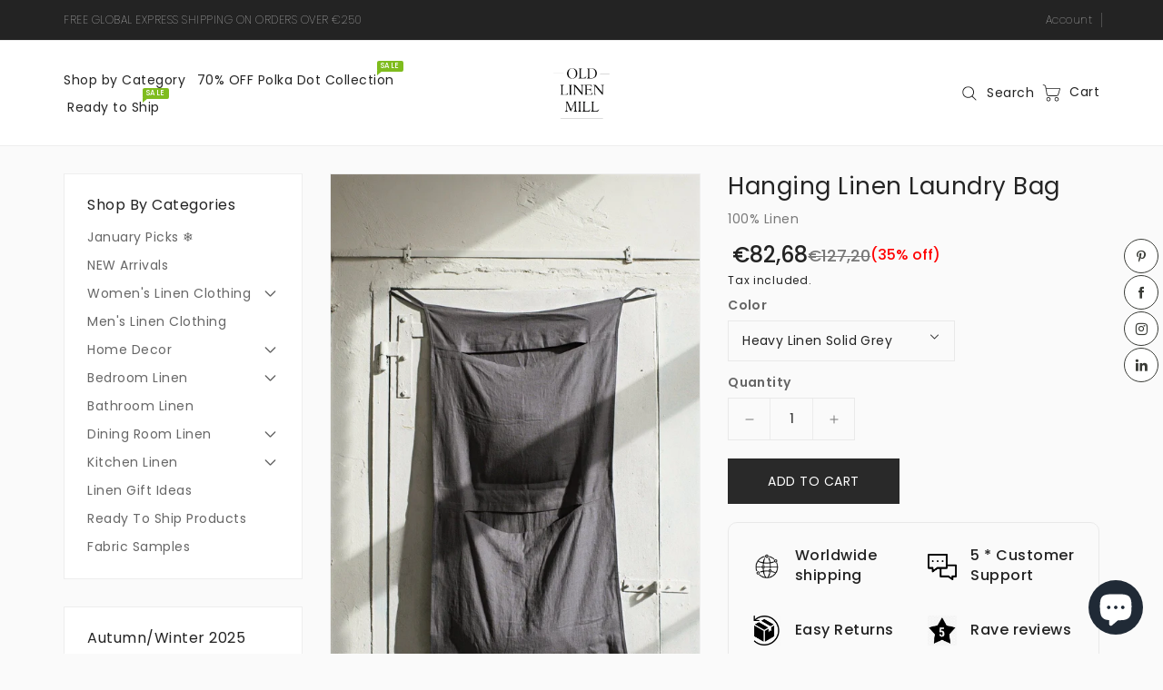

--- FILE ---
content_type: text/html; charset=utf-8
request_url: https://oldlinenmill.com/products/hanging-linen-laundry-bag
body_size: 52376
content:
<!doctype html>
<html class="no-js" lang="en" currency="€">
  <script defer id="sizebay-vfr-v4" src="https://static.sizebay.technology/4198/prescript.js"></script>
  <head>
<meta name="facebook-domain-verification" content="s1puwlcoka6xf4kt1fcdtrtnjdpmep" />
    <meta name="facebook-domain-verification" content="jd1fzakiz6p1qm0ck6seo8eygwov0n" />
<!-- Google tag (gtag.js) -->
<script async src="https://www.googletagmanager.com/gtag/js?id=AW-10950182796"></script>
<script>
  window.dataLayer = window.dataLayer || [];
  function gtag(){dataLayer.push(arguments);}
  gtag('js', new Date());

  gtag('config', 'AW-10950182796');
</script>
    
<script>
window.KiwiSizing = window.KiwiSizing === undefined ? {} : window.KiwiSizing;
KiwiSizing.shop = "oldlinenmill-com.myshopify.com";


KiwiSizing.data = {
  collections: "694182805834,624276930890,402816991449,402816893145",
  tags: "bathroom bag,door laundry bag,hanging bag,home linen bag,housewarming gift,imported_from_etsy,imported_from_etsy_11615,laundry hamper,linen bag,linen gift,linen hamper,linen home decor,linen laundry bag,storage laundry bag,the door hamper",
  product: "7755753193689",
  vendor: "Old Linen Mill",
  type: "",
  title: "Hanging Linen Laundry Bag",
  images: ["\/\/oldlinenmill.com\/cdn\/shop\/files\/hanging-linen-laundry-bag-ea-old-linen-mill-37743576842457.jpg?v=1694277794","\/\/oldlinenmill.com\/cdn\/shop\/files\/hanging-linen-laundry-bag-ea-old-linen-mill-37743576809689.jpg?v=1694279509","\/\/oldlinenmill.com\/cdn\/shop\/files\/hanging-linen-laundry-bag-old-linen-mill-54739841483082.jpg?v=1718893055","\/\/oldlinenmill.com\/cdn\/shop\/files\/ready-to-ship-elastic-waist-linen-summer-shorts-in-ocean-blue-old-linen-mill-ready-to-ship-elastic-waist-linen-summer-shorts-in-ocean-blue-charcoal-blue-m-l-sh02-59537920655690.jpg?v=1762753772"],
};

</script>

    <meta charset="utf-8">
    <meta http-equiv="X-UA-Compatible" content="IE=edge">
    <meta name="viewport" content="width=device-width,initial-scale=1">
    <meta name="theme-color" content="">
    <link rel="canonical" href="https://oldlinenmill.com/products/hanging-linen-laundry-bag">
    <link rel="preconnect" href="https://cdn.shopify.com" crossorigin><link rel="icon" type="image/png" href="//oldlinenmill.com/cdn/shop/files/Screenshot_2023-08-27_at_23.13.15_copy_32x32.jpg?v=1693168597"><link rel="preconnect" href="https://fonts.shopifycdn.com" crossorigin><title>
      Hanging Linen Laundry Bag
 &ndash; Old Linen Mill</title>

    
      <meta name="description" content="Hanging linen laundry bags can help you make the most of limited spaces like small bathrooms or laundry rooms. With two roomy pockets and two little loops, and it may even make the perfect gift for a lucky someone! Maximize your storage and organization possibilities with this clever space-saver. • Comes with two large">
    

    

<meta property="og:site_name" content="Old Linen Mill">
<meta property="og:url" content="https://oldlinenmill.com/products/hanging-linen-laundry-bag">
<meta property="og:title" content="Hanging Linen Laundry Bag">
<meta property="og:type" content="product">
<meta property="og:description" content="Hanging linen laundry bags can help you make the most of limited spaces like small bathrooms or laundry rooms. With two roomy pockets and two little loops, and it may even make the perfect gift for a lucky someone! Maximize your storage and organization possibilities with this clever space-saver. • Comes with two large"><meta property="og:image" content="http://oldlinenmill.com/cdn/shop/files/hanging-linen-laundry-bag-ea-old-linen-mill-37743576842457.jpg?v=1694277794">
  <meta property="og:image:secure_url" content="https://oldlinenmill.com/cdn/shop/files/hanging-linen-laundry-bag-ea-old-linen-mill-37743576842457.jpg?v=1694277794">
  <meta property="og:image:width" content="1200">
  <meta property="og:image:height" content="1802"><meta property="og:price:amount" content="82,68">
  <meta property="og:price:currency" content="EUR"><meta name="twitter:card" content="summary_large_image">
<meta name="twitter:title" content="Hanging Linen Laundry Bag">
<meta name="twitter:description" content="Hanging linen laundry bags can help you make the most of limited spaces like small bathrooms or laundry rooms. With two roomy pockets and two little loops, and it may even make the perfect gift for a lucky someone! Maximize your storage and organization possibilities with this clever space-saver. • Comes with two large">

    
    <script>
      var theme = {
        moneyFormat: "€{{amount_with_comma_separator}}",
        moneyFormatWithCurrency: "€{{amount_with_comma_separator}} EUR",
      }
    </script>
    
    <script src="//oldlinenmill.com/cdn/shop/t/23/assets/includes.min.js?v=107466036484181309151666769929"></script>
    <script src="//oldlinenmill.com/cdn/shop/t/23/assets/global.js?v=148214181803306960611666769928" defer="defer"></script>
    <script src="//oldlinenmill.com/cdn/shop/t/23/assets/cart-notification.js?v=84791930338080947381666769928" defer="defer"></script>
    <script src="//oldlinenmill.com/cdn/shop/t/23/assets/lazysizes.js?v=162282238643335803861666769929" defer="defer"></script>
    <script src="//oldlinenmill.com/cdn/shop/t/23/assets/shop.js?v=47551210024883652241768816335" defer="defer"></script>
    <script>window.performance && window.performance.mark && window.performance.mark('shopify.content_for_header.start');</script><meta name="facebook-domain-verification" content="s1puwlcoka6xf4kt1fcdtrtnjdpmep">
<meta name="google-site-verification" content="VZA7pYTjoebklCFoOOfJXwl4Z6ad718YY4HcT90u-mE">
<meta id="shopify-digital-wallet" name="shopify-digital-wallet" content="/64629309657/digital_wallets/dialog">
<meta name="shopify-checkout-api-token" content="7c9a9a448f4f9de68036a94fe9a32280">
<meta id="in-context-paypal-metadata" data-shop-id="64629309657" data-venmo-supported="false" data-environment="production" data-locale="en_US" data-paypal-v4="true" data-currency="EUR">
<link rel="alternate" type="application/json+oembed" href="https://oldlinenmill.com/products/hanging-linen-laundry-bag.oembed">
<script async="async" src="/checkouts/internal/preloads.js?locale=en-US"></script>
<link rel="preconnect" href="https://shop.app" crossorigin="anonymous">
<script async="async" src="https://shop.app/checkouts/internal/preloads.js?locale=en-US&shop_id=64629309657" crossorigin="anonymous"></script>
<script id="apple-pay-shop-capabilities" type="application/json">{"shopId":64629309657,"countryCode":"LT","currencyCode":"EUR","merchantCapabilities":["supports3DS"],"merchantId":"gid:\/\/shopify\/Shop\/64629309657","merchantName":"Old Linen Mill","requiredBillingContactFields":["postalAddress","email"],"requiredShippingContactFields":["postalAddress","email"],"shippingType":"shipping","supportedNetworks":["visa","masterCard","amex"],"total":{"type":"pending","label":"Old Linen Mill","amount":"1.00"},"shopifyPaymentsEnabled":true,"supportsSubscriptions":true}</script>
<script id="shopify-features" type="application/json">{"accessToken":"7c9a9a448f4f9de68036a94fe9a32280","betas":["rich-media-storefront-analytics"],"domain":"oldlinenmill.com","predictiveSearch":true,"shopId":64629309657,"locale":"en"}</script>
<script>var Shopify = Shopify || {};
Shopify.shop = "oldlinenmill-com.myshopify.com";
Shopify.locale = "en";
Shopify.currency = {"active":"EUR","rate":"1.0"};
Shopify.country = "US";
Shopify.theme = {"name":"Couture - OLM ","id":135764771033,"schema_name":"Dawn","schema_version":"2.6.0","theme_store_id":null,"role":"main"};
Shopify.theme.handle = "null";
Shopify.theme.style = {"id":null,"handle":null};
Shopify.cdnHost = "oldlinenmill.com/cdn";
Shopify.routes = Shopify.routes || {};
Shopify.routes.root = "/";</script>
<script type="module">!function(o){(o.Shopify=o.Shopify||{}).modules=!0}(window);</script>
<script>!function(o){function n(){var o=[];function n(){o.push(Array.prototype.slice.apply(arguments))}return n.q=o,n}var t=o.Shopify=o.Shopify||{};t.loadFeatures=n(),t.autoloadFeatures=n()}(window);</script>
<script>
  window.ShopifyPay = window.ShopifyPay || {};
  window.ShopifyPay.apiHost = "shop.app\/pay";
  window.ShopifyPay.redirectState = null;
</script>
<script id="shop-js-analytics" type="application/json">{"pageType":"product"}</script>
<script defer="defer" async type="module" src="//oldlinenmill.com/cdn/shopifycloud/shop-js/modules/v2/client.init-shop-cart-sync_BdyHc3Nr.en.esm.js"></script>
<script defer="defer" async type="module" src="//oldlinenmill.com/cdn/shopifycloud/shop-js/modules/v2/chunk.common_Daul8nwZ.esm.js"></script>
<script type="module">
  await import("//oldlinenmill.com/cdn/shopifycloud/shop-js/modules/v2/client.init-shop-cart-sync_BdyHc3Nr.en.esm.js");
await import("//oldlinenmill.com/cdn/shopifycloud/shop-js/modules/v2/chunk.common_Daul8nwZ.esm.js");

  window.Shopify.SignInWithShop?.initShopCartSync?.({"fedCMEnabled":true,"windoidEnabled":true});

</script>
<script>
  window.Shopify = window.Shopify || {};
  if (!window.Shopify.featureAssets) window.Shopify.featureAssets = {};
  window.Shopify.featureAssets['shop-js'] = {"shop-cart-sync":["modules/v2/client.shop-cart-sync_QYOiDySF.en.esm.js","modules/v2/chunk.common_Daul8nwZ.esm.js"],"init-fed-cm":["modules/v2/client.init-fed-cm_DchLp9rc.en.esm.js","modules/v2/chunk.common_Daul8nwZ.esm.js"],"shop-button":["modules/v2/client.shop-button_OV7bAJc5.en.esm.js","modules/v2/chunk.common_Daul8nwZ.esm.js"],"init-windoid":["modules/v2/client.init-windoid_DwxFKQ8e.en.esm.js","modules/v2/chunk.common_Daul8nwZ.esm.js"],"shop-cash-offers":["modules/v2/client.shop-cash-offers_DWtL6Bq3.en.esm.js","modules/v2/chunk.common_Daul8nwZ.esm.js","modules/v2/chunk.modal_CQq8HTM6.esm.js"],"shop-toast-manager":["modules/v2/client.shop-toast-manager_CX9r1SjA.en.esm.js","modules/v2/chunk.common_Daul8nwZ.esm.js"],"init-shop-email-lookup-coordinator":["modules/v2/client.init-shop-email-lookup-coordinator_UhKnw74l.en.esm.js","modules/v2/chunk.common_Daul8nwZ.esm.js"],"pay-button":["modules/v2/client.pay-button_DzxNnLDY.en.esm.js","modules/v2/chunk.common_Daul8nwZ.esm.js"],"avatar":["modules/v2/client.avatar_BTnouDA3.en.esm.js"],"init-shop-cart-sync":["modules/v2/client.init-shop-cart-sync_BdyHc3Nr.en.esm.js","modules/v2/chunk.common_Daul8nwZ.esm.js"],"shop-login-button":["modules/v2/client.shop-login-button_D8B466_1.en.esm.js","modules/v2/chunk.common_Daul8nwZ.esm.js","modules/v2/chunk.modal_CQq8HTM6.esm.js"],"init-customer-accounts-sign-up":["modules/v2/client.init-customer-accounts-sign-up_C8fpPm4i.en.esm.js","modules/v2/client.shop-login-button_D8B466_1.en.esm.js","modules/v2/chunk.common_Daul8nwZ.esm.js","modules/v2/chunk.modal_CQq8HTM6.esm.js"],"init-shop-for-new-customer-accounts":["modules/v2/client.init-shop-for-new-customer-accounts_CVTO0Ztu.en.esm.js","modules/v2/client.shop-login-button_D8B466_1.en.esm.js","modules/v2/chunk.common_Daul8nwZ.esm.js","modules/v2/chunk.modal_CQq8HTM6.esm.js"],"init-customer-accounts":["modules/v2/client.init-customer-accounts_dRgKMfrE.en.esm.js","modules/v2/client.shop-login-button_D8B466_1.en.esm.js","modules/v2/chunk.common_Daul8nwZ.esm.js","modules/v2/chunk.modal_CQq8HTM6.esm.js"],"shop-follow-button":["modules/v2/client.shop-follow-button_CkZpjEct.en.esm.js","modules/v2/chunk.common_Daul8nwZ.esm.js","modules/v2/chunk.modal_CQq8HTM6.esm.js"],"lead-capture":["modules/v2/client.lead-capture_BntHBhfp.en.esm.js","modules/v2/chunk.common_Daul8nwZ.esm.js","modules/v2/chunk.modal_CQq8HTM6.esm.js"],"checkout-modal":["modules/v2/client.checkout-modal_CfxcYbTm.en.esm.js","modules/v2/chunk.common_Daul8nwZ.esm.js","modules/v2/chunk.modal_CQq8HTM6.esm.js"],"shop-login":["modules/v2/client.shop-login_Da4GZ2H6.en.esm.js","modules/v2/chunk.common_Daul8nwZ.esm.js","modules/v2/chunk.modal_CQq8HTM6.esm.js"],"payment-terms":["modules/v2/client.payment-terms_MV4M3zvL.en.esm.js","modules/v2/chunk.common_Daul8nwZ.esm.js","modules/v2/chunk.modal_CQq8HTM6.esm.js"]};
</script>
<script>(function() {
  var isLoaded = false;
  function asyncLoad() {
    if (isLoaded) return;
    isLoaded = true;
    var urls = ["https:\/\/cdn1.stamped.io\/files\/widget.min.js?shop=oldlinenmill-com.myshopify.com","\/\/swymv3free-01.azureedge.net\/code\/swym-shopify.js?shop=oldlinenmill-com.myshopify.com","https:\/\/cdn.logbase.io\/lb-upsell-wrapper.js?shop=oldlinenmill-com.myshopify.com","https:\/\/loox.io\/widget\/-xy2mUa5js\/loox.1721741695412.js?shop=oldlinenmill-com.myshopify.com","https:\/\/cdncozyantitheft.addons.business\/js\/script_tags\/oldlinenmill-com\/yKyydabFbobMqjPqQLvlZ3NuNWptAufA.js?shop=oldlinenmill-com.myshopify.com","https:\/\/cdn.shopify.com\/s\/files\/1\/0597\/3783\/3627\/files\/tpsectioninstall.min.js?v=1725963050\u0026t=tapita-section-script-tags\u0026shop=oldlinenmill-com.myshopify.com","https:\/\/cdn.hextom.com\/js\/freeshippingbar.js?shop=oldlinenmill-com.myshopify.com","https:\/\/cdn-app.cart-bot.net\/public\/js\/append.js?shop=oldlinenmill-com.myshopify.com"];
    for (var i = 0; i < urls.length; i++) {
      var s = document.createElement('script');
      s.type = 'text/javascript';
      s.async = true;
      s.src = urls[i];
      var x = document.getElementsByTagName('script')[0];
      x.parentNode.insertBefore(s, x);
    }
  };
  if(window.attachEvent) {
    window.attachEvent('onload', asyncLoad);
  } else {
    window.addEventListener('load', asyncLoad, false);
  }
})();</script>
<script id="__st">var __st={"a":64629309657,"offset":7200,"reqid":"5ebaa335-db0a-4f50-aff3-1ad0020d0276-1768988251","pageurl":"oldlinenmill.com\/products\/hanging-linen-laundry-bag","u":"7ca02d840392","p":"product","rtyp":"product","rid":7755753193689};</script>
<script>window.ShopifyPaypalV4VisibilityTracking = true;</script>
<script id="captcha-bootstrap">!function(){'use strict';const t='contact',e='account',n='new_comment',o=[[t,t],['blogs',n],['comments',n],[t,'customer']],c=[[e,'customer_login'],[e,'guest_login'],[e,'recover_customer_password'],[e,'create_customer']],r=t=>t.map((([t,e])=>`form[action*='/${t}']:not([data-nocaptcha='true']) input[name='form_type'][value='${e}']`)).join(','),a=t=>()=>t?[...document.querySelectorAll(t)].map((t=>t.form)):[];function s(){const t=[...o],e=r(t);return a(e)}const i='password',u='form_key',d=['recaptcha-v3-token','g-recaptcha-response','h-captcha-response',i],f=()=>{try{return window.sessionStorage}catch{return}},m='__shopify_v',_=t=>t.elements[u];function p(t,e,n=!1){try{const o=window.sessionStorage,c=JSON.parse(o.getItem(e)),{data:r}=function(t){const{data:e,action:n}=t;return t[m]||n?{data:e,action:n}:{data:t,action:n}}(c);for(const[e,n]of Object.entries(r))t.elements[e]&&(t.elements[e].value=n);n&&o.removeItem(e)}catch(o){console.error('form repopulation failed',{error:o})}}const l='form_type',E='cptcha';function T(t){t.dataset[E]=!0}const w=window,h=w.document,L='Shopify',v='ce_forms',y='captcha';let A=!1;((t,e)=>{const n=(g='f06e6c50-85a8-45c8-87d0-21a2b65856fe',I='https://cdn.shopify.com/shopifycloud/storefront-forms-hcaptcha/ce_storefront_forms_captcha_hcaptcha.v1.5.2.iife.js',D={infoText:'Protected by hCaptcha',privacyText:'Privacy',termsText:'Terms'},(t,e,n)=>{const o=w[L][v],c=o.bindForm;if(c)return c(t,g,e,D).then(n);var r;o.q.push([[t,g,e,D],n]),r=I,A||(h.body.append(Object.assign(h.createElement('script'),{id:'captcha-provider',async:!0,src:r})),A=!0)});var g,I,D;w[L]=w[L]||{},w[L][v]=w[L][v]||{},w[L][v].q=[],w[L][y]=w[L][y]||{},w[L][y].protect=function(t,e){n(t,void 0,e),T(t)},Object.freeze(w[L][y]),function(t,e,n,w,h,L){const[v,y,A,g]=function(t,e,n){const i=e?o:[],u=t?c:[],d=[...i,...u],f=r(d),m=r(i),_=r(d.filter((([t,e])=>n.includes(e))));return[a(f),a(m),a(_),s()]}(w,h,L),I=t=>{const e=t.target;return e instanceof HTMLFormElement?e:e&&e.form},D=t=>v().includes(t);t.addEventListener('submit',(t=>{const e=I(t);if(!e)return;const n=D(e)&&!e.dataset.hcaptchaBound&&!e.dataset.recaptchaBound,o=_(e),c=g().includes(e)&&(!o||!o.value);(n||c)&&t.preventDefault(),c&&!n&&(function(t){try{if(!f())return;!function(t){const e=f();if(!e)return;const n=_(t);if(!n)return;const o=n.value;o&&e.removeItem(o)}(t);const e=Array.from(Array(32),(()=>Math.random().toString(36)[2])).join('');!function(t,e){_(t)||t.append(Object.assign(document.createElement('input'),{type:'hidden',name:u})),t.elements[u].value=e}(t,e),function(t,e){const n=f();if(!n)return;const o=[...t.querySelectorAll(`input[type='${i}']`)].map((({name:t})=>t)),c=[...d,...o],r={};for(const[a,s]of new FormData(t).entries())c.includes(a)||(r[a]=s);n.setItem(e,JSON.stringify({[m]:1,action:t.action,data:r}))}(t,e)}catch(e){console.error('failed to persist form',e)}}(e),e.submit())}));const S=(t,e)=>{t&&!t.dataset[E]&&(n(t,e.some((e=>e===t))),T(t))};for(const o of['focusin','change'])t.addEventListener(o,(t=>{const e=I(t);D(e)&&S(e,y())}));const B=e.get('form_key'),M=e.get(l),P=B&&M;t.addEventListener('DOMContentLoaded',(()=>{const t=y();if(P)for(const e of t)e.elements[l].value===M&&p(e,B);[...new Set([...A(),...v().filter((t=>'true'===t.dataset.shopifyCaptcha))])].forEach((e=>S(e,t)))}))}(h,new URLSearchParams(w.location.search),n,t,e,['guest_login'])})(!0,!0)}();</script>
<script integrity="sha256-4kQ18oKyAcykRKYeNunJcIwy7WH5gtpwJnB7kiuLZ1E=" data-source-attribution="shopify.loadfeatures" defer="defer" src="//oldlinenmill.com/cdn/shopifycloud/storefront/assets/storefront/load_feature-a0a9edcb.js" crossorigin="anonymous"></script>
<script crossorigin="anonymous" defer="defer" src="//oldlinenmill.com/cdn/shopifycloud/storefront/assets/shopify_pay/storefront-65b4c6d7.js?v=20250812"></script>
<script data-source-attribution="shopify.dynamic_checkout.dynamic.init">var Shopify=Shopify||{};Shopify.PaymentButton=Shopify.PaymentButton||{isStorefrontPortableWallets:!0,init:function(){window.Shopify.PaymentButton.init=function(){};var t=document.createElement("script");t.src="https://oldlinenmill.com/cdn/shopifycloud/portable-wallets/latest/portable-wallets.en.js",t.type="module",document.head.appendChild(t)}};
</script>
<script data-source-attribution="shopify.dynamic_checkout.buyer_consent">
  function portableWalletsHideBuyerConsent(e){var t=document.getElementById("shopify-buyer-consent"),n=document.getElementById("shopify-subscription-policy-button");t&&n&&(t.classList.add("hidden"),t.setAttribute("aria-hidden","true"),n.removeEventListener("click",e))}function portableWalletsShowBuyerConsent(e){var t=document.getElementById("shopify-buyer-consent"),n=document.getElementById("shopify-subscription-policy-button");t&&n&&(t.classList.remove("hidden"),t.removeAttribute("aria-hidden"),n.addEventListener("click",e))}window.Shopify?.PaymentButton&&(window.Shopify.PaymentButton.hideBuyerConsent=portableWalletsHideBuyerConsent,window.Shopify.PaymentButton.showBuyerConsent=portableWalletsShowBuyerConsent);
</script>
<script data-source-attribution="shopify.dynamic_checkout.cart.bootstrap">document.addEventListener("DOMContentLoaded",(function(){function t(){return document.querySelector("shopify-accelerated-checkout-cart, shopify-accelerated-checkout")}if(t())Shopify.PaymentButton.init();else{new MutationObserver((function(e,n){t()&&(Shopify.PaymentButton.init(),n.disconnect())})).observe(document.body,{childList:!0,subtree:!0})}}));
</script>
<script id='scb4127' type='text/javascript' async='' src='https://oldlinenmill.com/cdn/shopifycloud/privacy-banner/storefront-banner.js'></script><link id="shopify-accelerated-checkout-styles" rel="stylesheet" media="screen" href="https://oldlinenmill.com/cdn/shopifycloud/portable-wallets/latest/accelerated-checkout-backwards-compat.css" crossorigin="anonymous">
<style id="shopify-accelerated-checkout-cart">
        #shopify-buyer-consent {
  margin-top: 1em;
  display: inline-block;
  width: 100%;
}

#shopify-buyer-consent.hidden {
  display: none;
}

#shopify-subscription-policy-button {
  background: none;
  border: none;
  padding: 0;
  text-decoration: underline;
  font-size: inherit;
  cursor: pointer;
}

#shopify-subscription-policy-button::before {
  box-shadow: none;
}

      </style>
<script id="sections-script" data-sections="main-product,product-recommendations" defer="defer" src="//oldlinenmill.com/cdn/shop/t/23/compiled_assets/scripts.js?v=27573"></script>
<script>window.performance && window.performance.mark && window.performance.mark('shopify.content_for_header.end');</script>

    <style data-shopify>
      @font-face {
  font-family: Poppins;
  font-weight: 400;
  font-style: normal;
  font-display: swap;
  src: url("//oldlinenmill.com/cdn/fonts/poppins/poppins_n4.0ba78fa5af9b0e1a374041b3ceaadf0a43b41362.woff2") format("woff2"),
       url("//oldlinenmill.com/cdn/fonts/poppins/poppins_n4.214741a72ff2596839fc9760ee7a770386cf16ca.woff") format("woff");
}

      @font-face {
  font-family: Poppins;
  font-weight: 700;
  font-style: normal;
  font-display: swap;
  src: url("//oldlinenmill.com/cdn/fonts/poppins/poppins_n7.56758dcf284489feb014a026f3727f2f20a54626.woff2") format("woff2"),
       url("//oldlinenmill.com/cdn/fonts/poppins/poppins_n7.f34f55d9b3d3205d2cd6f64955ff4b36f0cfd8da.woff") format("woff");
}

      @font-face {
  font-family: Poppins;
  font-weight: 600;
  font-style: normal;
  font-display: swap;
  src: url("//oldlinenmill.com/cdn/fonts/poppins/poppins_n6.aa29d4918bc243723d56b59572e18228ed0786f6.woff2") format("woff2"),
       url("//oldlinenmill.com/cdn/fonts/poppins/poppins_n6.5f815d845fe073750885d5b7e619ee00e8111208.woff") format("woff");
}

      @font-face {
  font-family: Poppins;
  font-weight: 500;
  font-style: normal;
  font-display: swap;
  src: url("//oldlinenmill.com/cdn/fonts/poppins/poppins_n5.ad5b4b72b59a00358afc706450c864c3c8323842.woff2") format("woff2"),
       url("//oldlinenmill.com/cdn/fonts/poppins/poppins_n5.33757fdf985af2d24b32fcd84c9a09224d4b2c39.woff") format("woff");
}

      @font-face {
  font-family: Poppins;
  font-weight: 300;
  font-style: normal;
  font-display: swap;
  src: url("//oldlinenmill.com/cdn/fonts/poppins/poppins_n3.05f58335c3209cce17da4f1f1ab324ebe2982441.woff2") format("woff2"),
       url("//oldlinenmill.com/cdn/fonts/poppins/poppins_n3.6971368e1f131d2c8ff8e3a44a36b577fdda3ff5.woff") format("woff");
}

      @font-face {
  font-family: Poppins;
  font-weight: 400;
  font-style: italic;
  font-display: swap;
  src: url("//oldlinenmill.com/cdn/fonts/poppins/poppins_i4.846ad1e22474f856bd6b81ba4585a60799a9f5d2.woff2") format("woff2"),
       url("//oldlinenmill.com/cdn/fonts/poppins/poppins_i4.56b43284e8b52fc64c1fd271f289a39e8477e9ec.woff") format("woff");
}

      @font-face {
  font-family: Poppins;
  font-weight: 700;
  font-style: italic;
  font-display: swap;
  src: url("//oldlinenmill.com/cdn/fonts/poppins/poppins_i7.42fd71da11e9d101e1e6c7932199f925f9eea42d.woff2") format("woff2"),
       url("//oldlinenmill.com/cdn/fonts/poppins/poppins_i7.ec8499dbd7616004e21155106d13837fff4cf556.woff") format("woff");
}


      :root {
        --font-body-family: Poppins, sans-serif;
        --font-body-style: normal;
        --font-body-weight: 400;
        --font-weight-body--bold: 400;
      }

      *,
      *::before,
      *::after {
        box-sizing: inherit;
      }

      html {
        box-sizing: border-box;
        font-size: 62.5%;
        height: 100%;
      }

      body {
        display: grid;
        grid-template-rows: auto auto 1fr auto;
        grid-template-columns: 100%;
        min-height: 100%;
        margin: 0;
        font-size: 14px;
        letter-spacing: 0.06rem;
        line-height: 1.8;
        font-family: var(--font-body-family);
        font-style: var(--font-body-style);
        font-weight: var(--font-body-weight);
      }

    </style>
    <style data-shopify>
  :root {
    --brand-secondary: #292929;
    --brand-modify-secondary: rgba(41, 41, 41, 0.3);
    --button-bg-color: #292929;
    --button-text-color: #ffffff;
    --button-bg-hover-color: #ffffff;
    --button-text-hover-color: #292929;
    --button-text-hover-modify-color: rgba(41, 41, 41, 0.4);
    --product-btn-bg-color: #ffffff;
    --product-icon-color: #292929;
    --product-btn-bg-hover-color:  #292929;
    --product-icon-hover-color: #ffffff;
    --navbar-background-color: #232323;
    --navbar-text-color: #ffffff;
    --header-bg-color: #ffffff;
    --header-icon-color:#232323;
    --header-icon-hover-color:#000000;
    --menu-bg-color:#E38EA5;
    --menu-text-modify-color:rgba(255, 255, 255, 0.1);
    --menu-text-color:#FFFFFF;
    --menu-text-hover-color:#232323;
	--sale-bg-color:#c92c2c;
    --sale-text-color:#ffffff;
	--soldout-bg-color:#5ec628;
    --soldout-text-color:#ffffff;
    --footer-bg-color: #ffffff;
    --footer-heading-color: #292929;
    --footer-text-color: #787878;
    --footer-text-hover-color: #292929;
    --footer-bottom-bg-color: #292929;
    --footer-bottom-text-color: #ffffff;
    --footer-text-modify-color: rgba(120, 120, 120, 0.3);
    --password-color: #292929;
	--password-textcolor: #ffffff;
    --body-color: #fafafa;
    --font-body-family: Poppins;
     --bg-free-shipping-indicator:#fff3cd;
    --bg-free-shipping-indicator-eligible:#d4edda;
    --color-free-shipping-indicator:#856404;
    --color-free-shipping-indicator-eligible:#155724;
  }
</style>
    <link href="https://cdnjs.cloudflare.com/ajax/libs/font-awesome/4.7.0/css/font-awesome.min.css" rel="stylesheet" type="text/css" media="all" />
    <link href="//oldlinenmill.com/cdn/shop/t/23/assets/includes.min.css?v=105486660599993872761666769929" rel="stylesheet" type="text/css" media="all" />
    <link href="//oldlinenmill.com/cdn/shop/t/23/assets/base.css?v=56989240041947962071696063940" rel="stylesheet" type="text/css" media="all" />
    <link href="//oldlinenmill.com/cdn/shop/t/23/assets/theme.css?v=12027870054173176091666769953" rel="stylesheet" type="text/css" media="all" />
     
<link rel="preload" as="font" href="//oldlinenmill.com/cdn/fonts/poppins/poppins_n4.0ba78fa5af9b0e1a374041b3ceaadf0a43b41362.woff2" type="font/woff2" crossorigin><script>document.documentElement.className = document.documentElement.className.replace('no-js', 'js');</script>
  
    <script type="text/javascript">
    var _reroas = window._reroas = window._reroas || [];
      (function() {
        var u="https://app.trueroas.io/script/";
        var d=document, g=d.createElement('script'), s=d.getElementsByTagName('script')[0];
        g.type='text/javascript'; g.async=true; g.src=u+'reattributeScript.js'; s.parentNode.insertBefore(g,s);
        _reroas.push(['pixelId', 'oldlinenmill-com.myshopify.com']);
        _reroas.push(['event', 'PageView']);
      })();
      </script> <!-- BEGIN app block: shopify://apps/cozy-antitheft/blocks/Cozy_Antitheft_Script_1.0.0/a34a1874-f183-4394-8a9a-1e3f3275f1a7 --><script src="https://cozyantitheft.addons.business/js/script_tags/oldlinenmill-com/default/protect.js?shop=oldlinenmill-com.myshopify.com" async type="text/javascript"></script>


<!-- END app block --><!-- BEGIN app block: shopify://apps/zotabox-social-sharing-buttons/blocks/zotabox_embed/d0ffea54-e481-47cd-a642-29f0770aa466 -->

<script async src="https://static2.zotabox.com/widgets.js"></script>
<script>
    window.Zotabox = window.Zotabox || [];
    Zotabox.domain_id = 64629309657;
    Zotabox.platform = 'shopify';
    Zotabox.widgets = Zotabox.widgets || [];
    Zotabox.widgets.push("social_tab");
</script>
<!-- END app block --><!-- BEGIN app block: shopify://apps/klaviyo-email-marketing-sms/blocks/klaviyo-onsite-embed/2632fe16-c075-4321-a88b-50b567f42507 -->












  <script async src="https://static.klaviyo.com/onsite/js/XthKHU/klaviyo.js?company_id=XthKHU"></script>
  <script>!function(){if(!window.klaviyo){window._klOnsite=window._klOnsite||[];try{window.klaviyo=new Proxy({},{get:function(n,i){return"push"===i?function(){var n;(n=window._klOnsite).push.apply(n,arguments)}:function(){for(var n=arguments.length,o=new Array(n),w=0;w<n;w++)o[w]=arguments[w];var t="function"==typeof o[o.length-1]?o.pop():void 0,e=new Promise((function(n){window._klOnsite.push([i].concat(o,[function(i){t&&t(i),n(i)}]))}));return e}}})}catch(n){window.klaviyo=window.klaviyo||[],window.klaviyo.push=function(){var n;(n=window._klOnsite).push.apply(n,arguments)}}}}();</script>

  
    <script id="viewed_product">
      if (item == null) {
        var _learnq = _learnq || [];

        var MetafieldReviews = null
        var MetafieldYotpoRating = null
        var MetafieldYotpoCount = null
        var MetafieldLooxRating = null
        var MetafieldLooxCount = null
        var okendoProduct = null
        var okendoProductReviewCount = null
        var okendoProductReviewAverageValue = null
        try {
          // The following fields are used for Customer Hub recently viewed in order to add reviews.
          // This information is not part of __kla_viewed. Instead, it is part of __kla_viewed_reviewed_items
          MetafieldReviews = {};
          MetafieldYotpoRating = null
          MetafieldYotpoCount = null
          MetafieldLooxRating = null
          MetafieldLooxCount = null

          okendoProduct = null
          // If the okendo metafield is not legacy, it will error, which then requires the new json formatted data
          if (okendoProduct && 'error' in okendoProduct) {
            okendoProduct = null
          }
          okendoProductReviewCount = okendoProduct ? okendoProduct.reviewCount : null
          okendoProductReviewAverageValue = okendoProduct ? okendoProduct.reviewAverageValue : null
        } catch (error) {
          console.error('Error in Klaviyo onsite reviews tracking:', error);
        }

        var item = {
          Name: "Hanging Linen Laundry Bag",
          ProductID: 7755753193689,
          Categories: ["All","Bathroom","Gift Ideas","Home Decor"],
          ImageURL: "https://oldlinenmill.com/cdn/shop/files/hanging-linen-laundry-bag-ea-old-linen-mill-37743576842457_grande.jpg?v=1694277794",
          URL: "https://oldlinenmill.com/products/hanging-linen-laundry-bag",
          Brand: "Old Linen Mill",
          Price: "€82,68",
          Value: "82,68",
          CompareAtPrice: "€127,20"
        };
        _learnq.push(['track', 'Viewed Product', item]);
        _learnq.push(['trackViewedItem', {
          Title: item.Name,
          ItemId: item.ProductID,
          Categories: item.Categories,
          ImageUrl: item.ImageURL,
          Url: item.URL,
          Metadata: {
            Brand: item.Brand,
            Price: item.Price,
            Value: item.Value,
            CompareAtPrice: item.CompareAtPrice
          },
          metafields:{
            reviews: MetafieldReviews,
            yotpo:{
              rating: MetafieldYotpoRating,
              count: MetafieldYotpoCount,
            },
            loox:{
              rating: MetafieldLooxRating,
              count: MetafieldLooxCount,
            },
            okendo: {
              rating: okendoProductReviewAverageValue,
              count: okendoProductReviewCount,
            }
          }
        }]);
      }
    </script>
  




  <script>
    window.klaviyoReviewsProductDesignMode = false
  </script>







<!-- END app block --><script src="https://cdn.shopify.com/extensions/019b7cd0-6587-73c3-9937-bcc2249fa2c4/lb-upsell-227/assets/lb-selleasy.js" type="text/javascript" defer="defer"></script>
<script src="https://cdn.shopify.com/extensions/e8878072-2f6b-4e89-8082-94b04320908d/inbox-1254/assets/inbox-chat-loader.js" type="text/javascript" defer="defer"></script>
<script src="https://cdn.shopify.com/extensions/019b6ef7-92ec-7905-920f-c958adb4b1fd/upsell-koala-gift-337/assets/gifts-embed.js" type="text/javascript" defer="defer"></script>
<script src="https://cdn.shopify.com/extensions/40e2e1dc-aa2d-445e-9721-f7e8b19b72d9/onepixel-31/assets/one-pixel.min.js" type="text/javascript" defer="defer"></script>
<link href="https://monorail-edge.shopifysvc.com" rel="dns-prefetch">
<script>(function(){if ("sendBeacon" in navigator && "performance" in window) {try {var session_token_from_headers = performance.getEntriesByType('navigation')[0].serverTiming.find(x => x.name == '_s').description;} catch {var session_token_from_headers = undefined;}var session_cookie_matches = document.cookie.match(/_shopify_s=([^;]*)/);var session_token_from_cookie = session_cookie_matches && session_cookie_matches.length === 2 ? session_cookie_matches[1] : "";var session_token = session_token_from_headers || session_token_from_cookie || "";function handle_abandonment_event(e) {var entries = performance.getEntries().filter(function(entry) {return /monorail-edge.shopifysvc.com/.test(entry.name);});if (!window.abandonment_tracked && entries.length === 0) {window.abandonment_tracked = true;var currentMs = Date.now();var navigation_start = performance.timing.navigationStart;var payload = {shop_id: 64629309657,url: window.location.href,navigation_start,duration: currentMs - navigation_start,session_token,page_type: "product"};window.navigator.sendBeacon("https://monorail-edge.shopifysvc.com/v1/produce", JSON.stringify({schema_id: "online_store_buyer_site_abandonment/1.1",payload: payload,metadata: {event_created_at_ms: currentMs,event_sent_at_ms: currentMs}}));}}window.addEventListener('pagehide', handle_abandonment_event);}}());</script>
<script id="web-pixels-manager-setup">(function e(e,d,r,n,o){if(void 0===o&&(o={}),!Boolean(null===(a=null===(i=window.Shopify)||void 0===i?void 0:i.analytics)||void 0===a?void 0:a.replayQueue)){var i,a;window.Shopify=window.Shopify||{};var t=window.Shopify;t.analytics=t.analytics||{};var s=t.analytics;s.replayQueue=[],s.publish=function(e,d,r){return s.replayQueue.push([e,d,r]),!0};try{self.performance.mark("wpm:start")}catch(e){}var l=function(){var e={modern:/Edge?\/(1{2}[4-9]|1[2-9]\d|[2-9]\d{2}|\d{4,})\.\d+(\.\d+|)|Firefox\/(1{2}[4-9]|1[2-9]\d|[2-9]\d{2}|\d{4,})\.\d+(\.\d+|)|Chrom(ium|e)\/(9{2}|\d{3,})\.\d+(\.\d+|)|(Maci|X1{2}).+ Version\/(15\.\d+|(1[6-9]|[2-9]\d|\d{3,})\.\d+)([,.]\d+|)( \(\w+\)|)( Mobile\/\w+|) Safari\/|Chrome.+OPR\/(9{2}|\d{3,})\.\d+\.\d+|(CPU[ +]OS|iPhone[ +]OS|CPU[ +]iPhone|CPU IPhone OS|CPU iPad OS)[ +]+(15[._]\d+|(1[6-9]|[2-9]\d|\d{3,})[._]\d+)([._]\d+|)|Android:?[ /-](13[3-9]|1[4-9]\d|[2-9]\d{2}|\d{4,})(\.\d+|)(\.\d+|)|Android.+Firefox\/(13[5-9]|1[4-9]\d|[2-9]\d{2}|\d{4,})\.\d+(\.\d+|)|Android.+Chrom(ium|e)\/(13[3-9]|1[4-9]\d|[2-9]\d{2}|\d{4,})\.\d+(\.\d+|)|SamsungBrowser\/([2-9]\d|\d{3,})\.\d+/,legacy:/Edge?\/(1[6-9]|[2-9]\d|\d{3,})\.\d+(\.\d+|)|Firefox\/(5[4-9]|[6-9]\d|\d{3,})\.\d+(\.\d+|)|Chrom(ium|e)\/(5[1-9]|[6-9]\d|\d{3,})\.\d+(\.\d+|)([\d.]+$|.*Safari\/(?![\d.]+ Edge\/[\d.]+$))|(Maci|X1{2}).+ Version\/(10\.\d+|(1[1-9]|[2-9]\d|\d{3,})\.\d+)([,.]\d+|)( \(\w+\)|)( Mobile\/\w+|) Safari\/|Chrome.+OPR\/(3[89]|[4-9]\d|\d{3,})\.\d+\.\d+|(CPU[ +]OS|iPhone[ +]OS|CPU[ +]iPhone|CPU IPhone OS|CPU iPad OS)[ +]+(10[._]\d+|(1[1-9]|[2-9]\d|\d{3,})[._]\d+)([._]\d+|)|Android:?[ /-](13[3-9]|1[4-9]\d|[2-9]\d{2}|\d{4,})(\.\d+|)(\.\d+|)|Mobile Safari.+OPR\/([89]\d|\d{3,})\.\d+\.\d+|Android.+Firefox\/(13[5-9]|1[4-9]\d|[2-9]\d{2}|\d{4,})\.\d+(\.\d+|)|Android.+Chrom(ium|e)\/(13[3-9]|1[4-9]\d|[2-9]\d{2}|\d{4,})\.\d+(\.\d+|)|Android.+(UC? ?Browser|UCWEB|U3)[ /]?(15\.([5-9]|\d{2,})|(1[6-9]|[2-9]\d|\d{3,})\.\d+)\.\d+|SamsungBrowser\/(5\.\d+|([6-9]|\d{2,})\.\d+)|Android.+MQ{2}Browser\/(14(\.(9|\d{2,})|)|(1[5-9]|[2-9]\d|\d{3,})(\.\d+|))(\.\d+|)|K[Aa][Ii]OS\/(3\.\d+|([4-9]|\d{2,})\.\d+)(\.\d+|)/},d=e.modern,r=e.legacy,n=navigator.userAgent;return n.match(d)?"modern":n.match(r)?"legacy":"unknown"}(),u="modern"===l?"modern":"legacy",c=(null!=n?n:{modern:"",legacy:""})[u],f=function(e){return[e.baseUrl,"/wpm","/b",e.hashVersion,"modern"===e.buildTarget?"m":"l",".js"].join("")}({baseUrl:d,hashVersion:r,buildTarget:u}),m=function(e){var d=e.version,r=e.bundleTarget,n=e.surface,o=e.pageUrl,i=e.monorailEndpoint;return{emit:function(e){var a=e.status,t=e.errorMsg,s=(new Date).getTime(),l=JSON.stringify({metadata:{event_sent_at_ms:s},events:[{schema_id:"web_pixels_manager_load/3.1",payload:{version:d,bundle_target:r,page_url:o,status:a,surface:n,error_msg:t},metadata:{event_created_at_ms:s}}]});if(!i)return console&&console.warn&&console.warn("[Web Pixels Manager] No Monorail endpoint provided, skipping logging."),!1;try{return self.navigator.sendBeacon.bind(self.navigator)(i,l)}catch(e){}var u=new XMLHttpRequest;try{return u.open("POST",i,!0),u.setRequestHeader("Content-Type","text/plain"),u.send(l),!0}catch(e){return console&&console.warn&&console.warn("[Web Pixels Manager] Got an unhandled error while logging to Monorail."),!1}}}}({version:r,bundleTarget:l,surface:e.surface,pageUrl:self.location.href,monorailEndpoint:e.monorailEndpoint});try{o.browserTarget=l,function(e){var d=e.src,r=e.async,n=void 0===r||r,o=e.onload,i=e.onerror,a=e.sri,t=e.scriptDataAttributes,s=void 0===t?{}:t,l=document.createElement("script"),u=document.querySelector("head"),c=document.querySelector("body");if(l.async=n,l.src=d,a&&(l.integrity=a,l.crossOrigin="anonymous"),s)for(var f in s)if(Object.prototype.hasOwnProperty.call(s,f))try{l.dataset[f]=s[f]}catch(e){}if(o&&l.addEventListener("load",o),i&&l.addEventListener("error",i),u)u.appendChild(l);else{if(!c)throw new Error("Did not find a head or body element to append the script");c.appendChild(l)}}({src:f,async:!0,onload:function(){if(!function(){var e,d;return Boolean(null===(d=null===(e=window.Shopify)||void 0===e?void 0:e.analytics)||void 0===d?void 0:d.initialized)}()){var d=window.webPixelsManager.init(e)||void 0;if(d){var r=window.Shopify.analytics;r.replayQueue.forEach((function(e){var r=e[0],n=e[1],o=e[2];d.publishCustomEvent(r,n,o)})),r.replayQueue=[],r.publish=d.publishCustomEvent,r.visitor=d.visitor,r.initialized=!0}}},onerror:function(){return m.emit({status:"failed",errorMsg:"".concat(f," has failed to load")})},sri:function(e){var d=/^sha384-[A-Za-z0-9+/=]+$/;return"string"==typeof e&&d.test(e)}(c)?c:"",scriptDataAttributes:o}),m.emit({status:"loading"})}catch(e){m.emit({status:"failed",errorMsg:(null==e?void 0:e.message)||"Unknown error"})}}})({shopId: 64629309657,storefrontBaseUrl: "https://oldlinenmill.com",extensionsBaseUrl: "https://extensions.shopifycdn.com/cdn/shopifycloud/web-pixels-manager",monorailEndpoint: "https://monorail-edge.shopifysvc.com/unstable/produce_batch",surface: "storefront-renderer",enabledBetaFlags: ["2dca8a86"],webPixelsConfigList: [{"id":"3671785802","configuration":"{\"accountID\":\"XthKHU\",\"webPixelConfig\":\"eyJlbmFibGVBZGRlZFRvQ2FydEV2ZW50cyI6IHRydWV9\"}","eventPayloadVersion":"v1","runtimeContext":"STRICT","scriptVersion":"524f6c1ee37bacdca7657a665bdca589","type":"APP","apiClientId":123074,"privacyPurposes":["ANALYTICS","MARKETING"],"dataSharingAdjustments":{"protectedCustomerApprovalScopes":["read_customer_address","read_customer_email","read_customer_name","read_customer_personal_data","read_customer_phone"]}},{"id":"1435074890","configuration":"{\"tenantId\":\"4198\",\"domain\":\"oldlinenmill.com\",\"sizeVariant\":\"option2\"}","eventPayloadVersion":"v1","runtimeContext":"STRICT","scriptVersion":"a913a25a1c4bbac8eb5cd66ddd19a4e3","type":"APP","apiClientId":117396897793,"privacyPurposes":["ANALYTICS","MARKETING","SALE_OF_DATA"],"dataSharingAdjustments":{"protectedCustomerApprovalScopes":["read_customer_personal_data"]}},{"id":"1016299850","configuration":"{\"config\":\"{\\\"pixel_id\\\":\\\"G-FSKX254E1Q\\\",\\\"target_country\\\":\\\"DE\\\",\\\"gtag_events\\\":[{\\\"type\\\":\\\"begin_checkout\\\",\\\"action_label\\\":\\\"G-FSKX254E1Q\\\"},{\\\"type\\\":\\\"search\\\",\\\"action_label\\\":\\\"G-FSKX254E1Q\\\"},{\\\"type\\\":\\\"view_item\\\",\\\"action_label\\\":[\\\"G-FSKX254E1Q\\\",\\\"MC-49WX4W9JF7\\\"]},{\\\"type\\\":\\\"purchase\\\",\\\"action_label\\\":[\\\"G-FSKX254E1Q\\\",\\\"MC-49WX4W9JF7\\\"]},{\\\"type\\\":\\\"page_view\\\",\\\"action_label\\\":[\\\"G-FSKX254E1Q\\\",\\\"MC-49WX4W9JF7\\\"]},{\\\"type\\\":\\\"add_payment_info\\\",\\\"action_label\\\":\\\"G-FSKX254E1Q\\\"},{\\\"type\\\":\\\"add_to_cart\\\",\\\"action_label\\\":\\\"G-FSKX254E1Q\\\"}],\\\"enable_monitoring_mode\\\":false}\"}","eventPayloadVersion":"v1","runtimeContext":"OPEN","scriptVersion":"b2a88bafab3e21179ed38636efcd8a93","type":"APP","apiClientId":1780363,"privacyPurposes":[],"dataSharingAdjustments":{"protectedCustomerApprovalScopes":["read_customer_address","read_customer_email","read_customer_name","read_customer_personal_data","read_customer_phone"]}},{"id":"851411274","configuration":"{\"swymApiEndpoint\":\"https:\/\/swymstore-v3free-01.swymrelay.com\",\"swymTier\":\"v3free-01\"}","eventPayloadVersion":"v1","runtimeContext":"STRICT","scriptVersion":"5b6f6917e306bc7f24523662663331c0","type":"APP","apiClientId":1350849,"privacyPurposes":["ANALYTICS","MARKETING","PREFERENCES"],"dataSharingAdjustments":{"protectedCustomerApprovalScopes":["read_customer_email","read_customer_name","read_customer_personal_data","read_customer_phone"]}},{"id":"768475466","configuration":"{\"pixelCode\":\"CCFEI2RC77U4A80VC960\"}","eventPayloadVersion":"v1","runtimeContext":"STRICT","scriptVersion":"22e92c2ad45662f435e4801458fb78cc","type":"APP","apiClientId":4383523,"privacyPurposes":["ANALYTICS","MARKETING","SALE_OF_DATA"],"dataSharingAdjustments":{"protectedCustomerApprovalScopes":["read_customer_address","read_customer_email","read_customer_name","read_customer_personal_data","read_customer_phone"]}},{"id":"486015306","configuration":"{\"myshopifyDomain\":\"oldlinenmill-com.myshopify.com\"}","eventPayloadVersion":"v1","runtimeContext":"STRICT","scriptVersion":"23b97d18e2aa74363140dc29c9284e87","type":"APP","apiClientId":2775569,"privacyPurposes":["ANALYTICS","MARKETING","SALE_OF_DATA"],"dataSharingAdjustments":{"protectedCustomerApprovalScopes":["read_customer_address","read_customer_email","read_customer_name","read_customer_phone","read_customer_personal_data"]}},{"id":"458260810","configuration":"{\"pixel_id\":\"1468434107277000\",\"pixel_type\":\"facebook_pixel\",\"metaapp_system_user_token\":\"-\"}","eventPayloadVersion":"v1","runtimeContext":"OPEN","scriptVersion":"ca16bc87fe92b6042fbaa3acc2fbdaa6","type":"APP","apiClientId":2329312,"privacyPurposes":["ANALYTICS","MARKETING","SALE_OF_DATA"],"dataSharingAdjustments":{"protectedCustomerApprovalScopes":["read_customer_address","read_customer_email","read_customer_name","read_customer_personal_data","read_customer_phone"]}},{"id":"207585610","configuration":"{\"accountID\":\"selleasy-metrics-track\"}","eventPayloadVersion":"v1","runtimeContext":"STRICT","scriptVersion":"5aac1f99a8ca74af74cea751ede503d2","type":"APP","apiClientId":5519923,"privacyPurposes":[],"dataSharingAdjustments":{"protectedCustomerApprovalScopes":["read_customer_email","read_customer_name","read_customer_personal_data"]}},{"id":"61669706","configuration":"{\"shopID\":\"3VEACSRrYFLmlg\"}","eventPayloadVersion":"v1","runtimeContext":"STRICT","scriptVersion":"030d7bc4a14967b7600ab5ae2a7fbb34","type":"APP","apiClientId":6348385,"privacyPurposes":["ANALYTICS","MARKETING","SALE_OF_DATA"],"dataSharingAdjustments":{"protectedCustomerApprovalScopes":["read_customer_personal_data"]}},{"id":"187105610","eventPayloadVersion":"v1","runtimeContext":"LAX","scriptVersion":"1","type":"CUSTOM","privacyPurposes":["ANALYTICS"],"name":"Google Analytics tag (migrated)"},{"id":"shopify-app-pixel","configuration":"{}","eventPayloadVersion":"v1","runtimeContext":"STRICT","scriptVersion":"0450","apiClientId":"shopify-pixel","type":"APP","privacyPurposes":["ANALYTICS","MARKETING"]},{"id":"shopify-custom-pixel","eventPayloadVersion":"v1","runtimeContext":"LAX","scriptVersion":"0450","apiClientId":"shopify-pixel","type":"CUSTOM","privacyPurposes":["ANALYTICS","MARKETING"]}],isMerchantRequest: false,initData: {"shop":{"name":"Old Linen Mill","paymentSettings":{"currencyCode":"EUR"},"myshopifyDomain":"oldlinenmill-com.myshopify.com","countryCode":"LT","storefrontUrl":"https:\/\/oldlinenmill.com"},"customer":null,"cart":null,"checkout":null,"productVariants":[{"price":{"amount":82.68,"currencyCode":"EUR"},"product":{"title":"Hanging Linen Laundry Bag","vendor":"Old Linen Mill","id":"7755753193689","untranslatedTitle":"Hanging Linen Laundry Bag","url":"\/products\/hanging-linen-laundry-bag","type":""},"id":"43030674211033","image":{"src":"\/\/oldlinenmill.com\/cdn\/shop\/files\/hanging-linen-laundry-bag-ea-old-linen-mill-37743576842457.jpg?v=1694277794"},"sku":"BATH005","title":"Heavy Linen Solid Grey","untranslatedTitle":"Heavy Linen Solid Grey"},{"price":{"amount":82.68,"currencyCode":"EUR"},"product":{"title":"Hanging Linen Laundry Bag","vendor":"Old Linen Mill","id":"7755753193689","untranslatedTitle":"Hanging Linen Laundry Bag","url":"\/products\/hanging-linen-laundry-bag","type":""},"id":"43030674112729","image":{"src":"\/\/oldlinenmill.com\/cdn\/shop\/files\/hanging-linen-laundry-bag-ea-old-linen-mill-37743576842457.jpg?v=1694277794"},"sku":"BATH005","title":"Heavy Linen Honey Gold","untranslatedTitle":"Heavy Linen Honey Gold"},{"price":{"amount":82.68,"currencyCode":"EUR"},"product":{"title":"Hanging Linen Laundry Bag","vendor":"Old Linen Mill","id":"7755753193689","untranslatedTitle":"Hanging Linen Laundry Bag","url":"\/products\/hanging-linen-laundry-bag","type":""},"id":"43030674309337","image":{"src":"\/\/oldlinenmill.com\/cdn\/shop\/files\/hanging-linen-laundry-bag-ea-old-linen-mill-37743576842457.jpg?v=1694277794"},"sku":"BATH005","title":"Heavy Linen Black","untranslatedTitle":"Heavy Linen Black"},{"price":{"amount":82.68,"currencyCode":"EUR"},"product":{"title":"Hanging Linen Laundry Bag","vendor":"Old Linen Mill","id":"7755753193689","untranslatedTitle":"Hanging Linen Laundry Bag","url":"\/products\/hanging-linen-laundry-bag","type":""},"id":"50365170876746","image":{"src":"\/\/oldlinenmill.com\/cdn\/shop\/files\/hanging-linen-laundry-bag-ea-old-linen-mill-37743576842457.jpg?v=1694277794"},"sku":"BATH005","title":"Heavy Linen White","untranslatedTitle":"Heavy Linen White"},{"price":{"amount":82.68,"currencyCode":"EUR"},"product":{"title":"Hanging Linen Laundry Bag","vendor":"Old Linen Mill","id":"7755753193689","untranslatedTitle":"Hanging Linen Laundry Bag","url":"\/products\/hanging-linen-laundry-bag","type":""},"id":"50365170909514","image":{"src":"\/\/oldlinenmill.com\/cdn\/shop\/files\/hanging-linen-laundry-bag-ea-old-linen-mill-37743576842457.jpg?v=1694277794"},"sku":"BATH005","title":"Heavy Linen Beige","untranslatedTitle":"Heavy Linen Beige"},{"price":{"amount":82.68,"currencyCode":"EUR"},"product":{"title":"Hanging Linen Laundry Bag","vendor":"Old Linen Mill","id":"7755753193689","untranslatedTitle":"Hanging Linen Laundry Bag","url":"\/products\/hanging-linen-laundry-bag","type":""},"id":"50365170942282","image":{"src":"\/\/oldlinenmill.com\/cdn\/shop\/files\/hanging-linen-laundry-bag-ea-old-linen-mill-37743576842457.jpg?v=1694277794"},"sku":"BATH005","title":"White","untranslatedTitle":"White"},{"price":{"amount":82.68,"currencyCode":"EUR"},"product":{"title":"Hanging Linen Laundry Bag","vendor":"Old Linen Mill","id":"7755753193689","untranslatedTitle":"Hanging Linen Laundry Bag","url":"\/products\/hanging-linen-laundry-bag","type":""},"id":"50365170975050","image":{"src":"\/\/oldlinenmill.com\/cdn\/shop\/files\/hanging-linen-laundry-bag-ea-old-linen-mill-37743576842457.jpg?v=1694277794"},"sku":"BATH005","title":"Black","untranslatedTitle":"Black"},{"price":{"amount":82.68,"currencyCode":"EUR"},"product":{"title":"Hanging Linen Laundry Bag","vendor":"Old Linen Mill","id":"7755753193689","untranslatedTitle":"Hanging Linen Laundry Bag","url":"\/products\/hanging-linen-laundry-bag","type":""},"id":"50365171007818","image":{"src":"\/\/oldlinenmill.com\/cdn\/shop\/files\/hanging-linen-laundry-bag-ea-old-linen-mill-37743576842457.jpg?v=1694277794"},"sku":"BATH005","title":"Charcoal Blue","untranslatedTitle":"Charcoal Blue"},{"price":{"amount":82.68,"currencyCode":"EUR"},"product":{"title":"Hanging Linen Laundry Bag","vendor":"Old Linen Mill","id":"7755753193689","untranslatedTitle":"Hanging Linen Laundry Bag","url":"\/products\/hanging-linen-laundry-bag","type":""},"id":"50365171040586","image":{"src":"\/\/oldlinenmill.com\/cdn\/shop\/files\/hanging-linen-laundry-bag-ea-old-linen-mill-37743576842457.jpg?v=1694277794"},"sku":"BATH005","title":"Violet Ash","untranslatedTitle":"Violet Ash"},{"price":{"amount":82.68,"currencyCode":"EUR"},"product":{"title":"Hanging Linen Laundry Bag","vendor":"Old Linen Mill","id":"7755753193689","untranslatedTitle":"Hanging Linen Laundry Bag","url":"\/products\/hanging-linen-laundry-bag","type":""},"id":"50365171073354","image":{"src":"\/\/oldlinenmill.com\/cdn\/shop\/files\/hanging-linen-laundry-bag-ea-old-linen-mill-37743576842457.jpg?v=1694277794"},"sku":"BATH005","title":"Solid Gray","untranslatedTitle":"Solid Gray"},{"price":{"amount":82.68,"currencyCode":"EUR"},"product":{"title":"Hanging Linen Laundry Bag","vendor":"Old Linen Mill","id":"7755753193689","untranslatedTitle":"Hanging Linen Laundry Bag","url":"\/products\/hanging-linen-laundry-bag","type":""},"id":"50365171106122","image":{"src":"\/\/oldlinenmill.com\/cdn\/shop\/files\/hanging-linen-laundry-bag-ea-old-linen-mill-37743576842457.jpg?v=1694277794"},"sku":"BATH005","title":"Ruby Red","untranslatedTitle":"Ruby Red"},{"price":{"amount":82.68,"currencyCode":"EUR"},"product":{"title":"Hanging Linen Laundry Bag","vendor":"Old Linen Mill","id":"7755753193689","untranslatedTitle":"Hanging Linen Laundry Bag","url":"\/products\/hanging-linen-laundry-bag","type":""},"id":"50365171138890","image":{"src":"\/\/oldlinenmill.com\/cdn\/shop\/files\/hanging-linen-laundry-bag-ea-old-linen-mill-37743576842457.jpg?v=1694277794"},"sku":"BATH005","title":"Flax Linen","untranslatedTitle":"Flax Linen"},{"price":{"amount":82.68,"currencyCode":"EUR"},"product":{"title":"Hanging Linen Laundry Bag","vendor":"Old Linen Mill","id":"7755753193689","untranslatedTitle":"Hanging Linen Laundry Bag","url":"\/products\/hanging-linen-laundry-bag","type":""},"id":"50365171171658","image":{"src":"\/\/oldlinenmill.com\/cdn\/shop\/files\/hanging-linen-laundry-bag-ea-old-linen-mill-37743576842457.jpg?v=1694277794"},"sku":"BATH005","title":"Natural Gray Stripes","untranslatedTitle":"Natural Gray Stripes"},{"price":{"amount":82.68,"currencyCode":"EUR"},"product":{"title":"Hanging Linen Laundry Bag","vendor":"Old Linen Mill","id":"7755753193689","untranslatedTitle":"Hanging Linen Laundry Bag","url":"\/products\/hanging-linen-laundry-bag","type":""},"id":"50365171204426","image":{"src":"\/\/oldlinenmill.com\/cdn\/shop\/files\/hanging-linen-laundry-bag-ea-old-linen-mill-37743576842457.jpg?v=1694277794"},"sku":"BATH005","title":"Honey Gold","untranslatedTitle":"Honey Gold"},{"price":{"amount":82.68,"currencyCode":"EUR"},"product":{"title":"Hanging Linen Laundry Bag","vendor":"Old Linen Mill","id":"7755753193689","untranslatedTitle":"Hanging Linen Laundry Bag","url":"\/products\/hanging-linen-laundry-bag","type":""},"id":"50365171237194","image":{"src":"\/\/oldlinenmill.com\/cdn\/shop\/files\/hanging-linen-laundry-bag-ea-old-linen-mill-37743576842457.jpg?v=1694277794"},"sku":"BATH005","title":"Burnt Orange","untranslatedTitle":"Burnt Orange"},{"price":{"amount":82.68,"currencyCode":"EUR"},"product":{"title":"Hanging Linen Laundry Bag","vendor":"Old Linen Mill","id":"7755753193689","untranslatedTitle":"Hanging Linen Laundry Bag","url":"\/products\/hanging-linen-laundry-bag","type":""},"id":"50365171269962","image":{"src":"\/\/oldlinenmill.com\/cdn\/shop\/files\/hanging-linen-laundry-bag-ea-old-linen-mill-37743576842457.jpg?v=1694277794"},"sku":"BATH005","title":"Ivory","untranslatedTitle":"Ivory"},{"price":{"amount":82.68,"currencyCode":"EUR"},"product":{"title":"Hanging Linen Laundry Bag","vendor":"Old Linen Mill","id":"7755753193689","untranslatedTitle":"Hanging Linen Laundry Bag","url":"\/products\/hanging-linen-laundry-bag","type":""},"id":"50365171302730","image":{"src":"\/\/oldlinenmill.com\/cdn\/shop\/files\/hanging-linen-laundry-bag-ea-old-linen-mill-37743576842457.jpg?v=1694277794"},"sku":"BATH005","title":"Moss Green","untranslatedTitle":"Moss Green"},{"price":{"amount":82.68,"currencyCode":"EUR"},"product":{"title":"Hanging Linen Laundry Bag","vendor":"Old Linen Mill","id":"7755753193689","untranslatedTitle":"Hanging Linen Laundry Bag","url":"\/products\/hanging-linen-laundry-bag","type":""},"id":"50365171335498","image":{"src":"\/\/oldlinenmill.com\/cdn\/shop\/files\/hanging-linen-laundry-bag-ea-old-linen-mill-37743576842457.jpg?v=1694277794"},"sku":"BATH005","title":"Sage Green","untranslatedTitle":"Sage Green"},{"price":{"amount":82.68,"currencyCode":"EUR"},"product":{"title":"Hanging Linen Laundry Bag","vendor":"Old Linen Mill","id":"7755753193689","untranslatedTitle":"Hanging Linen Laundry Bag","url":"\/products\/hanging-linen-laundry-bag","type":""},"id":"50365171368266","image":{"src":"\/\/oldlinenmill.com\/cdn\/shop\/files\/hanging-linen-laundry-bag-ea-old-linen-mill-37743576842457.jpg?v=1694277794"},"sku":"BATH005","title":"Ocean Blue","untranslatedTitle":"Ocean Blue"},{"price":{"amount":82.68,"currencyCode":"EUR"},"product":{"title":"Hanging Linen Laundry Bag","vendor":"Old Linen Mill","id":"7755753193689","untranslatedTitle":"Hanging Linen Laundry Bag","url":"\/products\/hanging-linen-laundry-bag","type":""},"id":"50365171401034","image":{"src":"\/\/oldlinenmill.com\/cdn\/shop\/files\/hanging-linen-laundry-bag-ea-old-linen-mill-37743576842457.jpg?v=1694277794"},"sku":"BATH005","title":"Mellow Rose","untranslatedTitle":"Mellow Rose"},{"price":{"amount":82.68,"currencyCode":"EUR"},"product":{"title":"Hanging Linen Laundry Bag","vendor":"Old Linen Mill","id":"7755753193689","untranslatedTitle":"Hanging Linen Laundry Bag","url":"\/products\/hanging-linen-laundry-bag","type":""},"id":"50365171433802","image":{"src":"\/\/oldlinenmill.com\/cdn\/shop\/files\/hanging-linen-laundry-bag-ea-old-linen-mill-37743576842457.jpg?v=1694277794"},"sku":"BATH005","title":"Frozen Cranberry","untranslatedTitle":"Frozen Cranberry"},{"price":{"amount":82.68,"currencyCode":"EUR"},"product":{"title":"Hanging Linen Laundry Bag","vendor":"Old Linen Mill","id":"7755753193689","untranslatedTitle":"Hanging Linen Laundry Bag","url":"\/products\/hanging-linen-laundry-bag","type":""},"id":"50365171466570","image":{"src":"\/\/oldlinenmill.com\/cdn\/shop\/files\/hanging-linen-laundry-bag-ea-old-linen-mill-37743576842457.jpg?v=1694277794"},"sku":"BATH005","title":"Dark Forest","untranslatedTitle":"Dark Forest"},{"price":{"amount":82.68,"currencyCode":"EUR"},"product":{"title":"Hanging Linen Laundry Bag","vendor":"Old Linen Mill","id":"7755753193689","untranslatedTitle":"Hanging Linen Laundry Bag","url":"\/products\/hanging-linen-laundry-bag","type":""},"id":"50365171499338","image":{"src":"\/\/oldlinenmill.com\/cdn\/shop\/files\/hanging-linen-laundry-bag-ea-old-linen-mill-37743576842457.jpg?v=1694277794"},"sku":"BATH005","title":"Small Gray Checks","untranslatedTitle":"Small Gray Checks"},{"price":{"amount":82.68,"currencyCode":"EUR"},"product":{"title":"Hanging Linen Laundry Bag","vendor":"Old Linen Mill","id":"7755753193689","untranslatedTitle":"Hanging Linen Laundry Bag","url":"\/products\/hanging-linen-laundry-bag","type":""},"id":"50365171532106","image":{"src":"\/\/oldlinenmill.com\/cdn\/shop\/files\/hanging-linen-laundry-bag-ea-old-linen-mill-37743576842457.jpg?v=1694277794"},"sku":"BATH005","title":"Ice Blue","untranslatedTitle":"Ice Blue"},{"price":{"amount":82.68,"currencyCode":"EUR"},"product":{"title":"Hanging Linen Laundry Bag","vendor":"Old Linen Mill","id":"7755753193689","untranslatedTitle":"Hanging Linen Laundry Bag","url":"\/products\/hanging-linen-laundry-bag","type":""},"id":"50365171564874","image":{"src":"\/\/oldlinenmill.com\/cdn\/shop\/files\/hanging-linen-laundry-bag-ea-old-linen-mill-37743576842457.jpg?v=1694277794"},"sku":"BATH005","title":"White Black Stripes","untranslatedTitle":"White Black Stripes"},{"price":{"amount":82.68,"currencyCode":"EUR"},"product":{"title":"Hanging Linen Laundry Bag","vendor":"Old Linen Mill","id":"7755753193689","untranslatedTitle":"Hanging Linen Laundry Bag","url":"\/products\/hanging-linen-laundry-bag","type":""},"id":"50365171597642","image":{"src":"\/\/oldlinenmill.com\/cdn\/shop\/files\/hanging-linen-laundry-bag-ea-old-linen-mill-37743576842457.jpg?v=1694277794"},"sku":"BATH005","title":"Navy","untranslatedTitle":"Navy"}],"purchasingCompany":null},},"https://oldlinenmill.com/cdn","fcfee988w5aeb613cpc8e4bc33m6693e112",{"modern":"","legacy":""},{"shopId":"64629309657","storefrontBaseUrl":"https:\/\/oldlinenmill.com","extensionBaseUrl":"https:\/\/extensions.shopifycdn.com\/cdn\/shopifycloud\/web-pixels-manager","surface":"storefront-renderer","enabledBetaFlags":"[\"2dca8a86\"]","isMerchantRequest":"false","hashVersion":"fcfee988w5aeb613cpc8e4bc33m6693e112","publish":"custom","events":"[[\"page_viewed\",{}],[\"product_viewed\",{\"productVariant\":{\"price\":{\"amount\":82.68,\"currencyCode\":\"EUR\"},\"product\":{\"title\":\"Hanging Linen Laundry Bag\",\"vendor\":\"Old Linen Mill\",\"id\":\"7755753193689\",\"untranslatedTitle\":\"Hanging Linen Laundry Bag\",\"url\":\"\/products\/hanging-linen-laundry-bag\",\"type\":\"\"},\"id\":\"43030674211033\",\"image\":{\"src\":\"\/\/oldlinenmill.com\/cdn\/shop\/files\/hanging-linen-laundry-bag-ea-old-linen-mill-37743576842457.jpg?v=1694277794\"},\"sku\":\"BATH005\",\"title\":\"Heavy Linen Solid Grey\",\"untranslatedTitle\":\"Heavy Linen Solid Grey\"}}]]"});</script><script>
  window.ShopifyAnalytics = window.ShopifyAnalytics || {};
  window.ShopifyAnalytics.meta = window.ShopifyAnalytics.meta || {};
  window.ShopifyAnalytics.meta.currency = 'EUR';
  var meta = {"product":{"id":7755753193689,"gid":"gid:\/\/shopify\/Product\/7755753193689","vendor":"Old Linen Mill","type":"","handle":"hanging-linen-laundry-bag","variants":[{"id":43030674211033,"price":8268,"name":"Hanging Linen Laundry Bag - Heavy Linen Solid Grey","public_title":"Heavy Linen Solid Grey","sku":"BATH005"},{"id":43030674112729,"price":8268,"name":"Hanging Linen Laundry Bag - Heavy Linen Honey Gold","public_title":"Heavy Linen Honey Gold","sku":"BATH005"},{"id":43030674309337,"price":8268,"name":"Hanging Linen Laundry Bag - Heavy Linen Black","public_title":"Heavy Linen Black","sku":"BATH005"},{"id":50365170876746,"price":8268,"name":"Hanging Linen Laundry Bag - Heavy Linen White","public_title":"Heavy Linen White","sku":"BATH005"},{"id":50365170909514,"price":8268,"name":"Hanging Linen Laundry Bag - Heavy Linen Beige","public_title":"Heavy Linen Beige","sku":"BATH005"},{"id":50365170942282,"price":8268,"name":"Hanging Linen Laundry Bag - White","public_title":"White","sku":"BATH005"},{"id":50365170975050,"price":8268,"name":"Hanging Linen Laundry Bag - Black","public_title":"Black","sku":"BATH005"},{"id":50365171007818,"price":8268,"name":"Hanging Linen Laundry Bag - Charcoal Blue","public_title":"Charcoal Blue","sku":"BATH005"},{"id":50365171040586,"price":8268,"name":"Hanging Linen Laundry Bag - Violet Ash","public_title":"Violet Ash","sku":"BATH005"},{"id":50365171073354,"price":8268,"name":"Hanging Linen Laundry Bag - Solid Gray","public_title":"Solid Gray","sku":"BATH005"},{"id":50365171106122,"price":8268,"name":"Hanging Linen Laundry Bag - Ruby Red","public_title":"Ruby Red","sku":"BATH005"},{"id":50365171138890,"price":8268,"name":"Hanging Linen Laundry Bag - Flax Linen","public_title":"Flax Linen","sku":"BATH005"},{"id":50365171171658,"price":8268,"name":"Hanging Linen Laundry Bag - Natural Gray Stripes","public_title":"Natural Gray Stripes","sku":"BATH005"},{"id":50365171204426,"price":8268,"name":"Hanging Linen Laundry Bag - Honey Gold","public_title":"Honey Gold","sku":"BATH005"},{"id":50365171237194,"price":8268,"name":"Hanging Linen Laundry Bag - Burnt Orange","public_title":"Burnt Orange","sku":"BATH005"},{"id":50365171269962,"price":8268,"name":"Hanging Linen Laundry Bag - Ivory","public_title":"Ivory","sku":"BATH005"},{"id":50365171302730,"price":8268,"name":"Hanging Linen Laundry Bag - Moss Green","public_title":"Moss Green","sku":"BATH005"},{"id":50365171335498,"price":8268,"name":"Hanging Linen Laundry Bag - Sage Green","public_title":"Sage Green","sku":"BATH005"},{"id":50365171368266,"price":8268,"name":"Hanging Linen Laundry Bag - Ocean Blue","public_title":"Ocean Blue","sku":"BATH005"},{"id":50365171401034,"price":8268,"name":"Hanging Linen Laundry Bag - Mellow Rose","public_title":"Mellow Rose","sku":"BATH005"},{"id":50365171433802,"price":8268,"name":"Hanging Linen Laundry Bag - Frozen Cranberry","public_title":"Frozen Cranberry","sku":"BATH005"},{"id":50365171466570,"price":8268,"name":"Hanging Linen Laundry Bag - Dark Forest","public_title":"Dark Forest","sku":"BATH005"},{"id":50365171499338,"price":8268,"name":"Hanging Linen Laundry Bag - Small Gray Checks","public_title":"Small Gray Checks","sku":"BATH005"},{"id":50365171532106,"price":8268,"name":"Hanging Linen Laundry Bag - Ice Blue","public_title":"Ice Blue","sku":"BATH005"},{"id":50365171564874,"price":8268,"name":"Hanging Linen Laundry Bag - White Black Stripes","public_title":"White Black Stripes","sku":"BATH005"},{"id":50365171597642,"price":8268,"name":"Hanging Linen Laundry Bag - Navy","public_title":"Navy","sku":"BATH005"}],"remote":false},"page":{"pageType":"product","resourceType":"product","resourceId":7755753193689,"requestId":"5ebaa335-db0a-4f50-aff3-1ad0020d0276-1768988251"}};
  for (var attr in meta) {
    window.ShopifyAnalytics.meta[attr] = meta[attr];
  }
</script>
<script class="analytics">
  (function () {
    var customDocumentWrite = function(content) {
      var jquery = null;

      if (window.jQuery) {
        jquery = window.jQuery;
      } else if (window.Checkout && window.Checkout.$) {
        jquery = window.Checkout.$;
      }

      if (jquery) {
        jquery('body').append(content);
      }
    };

    var hasLoggedConversion = function(token) {
      if (token) {
        return document.cookie.indexOf('loggedConversion=' + token) !== -1;
      }
      return false;
    }

    var setCookieIfConversion = function(token) {
      if (token) {
        var twoMonthsFromNow = new Date(Date.now());
        twoMonthsFromNow.setMonth(twoMonthsFromNow.getMonth() + 2);

        document.cookie = 'loggedConversion=' + token + '; expires=' + twoMonthsFromNow;
      }
    }

    var trekkie = window.ShopifyAnalytics.lib = window.trekkie = window.trekkie || [];
    if (trekkie.integrations) {
      return;
    }
    trekkie.methods = [
      'identify',
      'page',
      'ready',
      'track',
      'trackForm',
      'trackLink'
    ];
    trekkie.factory = function(method) {
      return function() {
        var args = Array.prototype.slice.call(arguments);
        args.unshift(method);
        trekkie.push(args);
        return trekkie;
      };
    };
    for (var i = 0; i < trekkie.methods.length; i++) {
      var key = trekkie.methods[i];
      trekkie[key] = trekkie.factory(key);
    }
    trekkie.load = function(config) {
      trekkie.config = config || {};
      trekkie.config.initialDocumentCookie = document.cookie;
      var first = document.getElementsByTagName('script')[0];
      var script = document.createElement('script');
      script.type = 'text/javascript';
      script.onerror = function(e) {
        var scriptFallback = document.createElement('script');
        scriptFallback.type = 'text/javascript';
        scriptFallback.onerror = function(error) {
                var Monorail = {
      produce: function produce(monorailDomain, schemaId, payload) {
        var currentMs = new Date().getTime();
        var event = {
          schema_id: schemaId,
          payload: payload,
          metadata: {
            event_created_at_ms: currentMs,
            event_sent_at_ms: currentMs
          }
        };
        return Monorail.sendRequest("https://" + monorailDomain + "/v1/produce", JSON.stringify(event));
      },
      sendRequest: function sendRequest(endpointUrl, payload) {
        // Try the sendBeacon API
        if (window && window.navigator && typeof window.navigator.sendBeacon === 'function' && typeof window.Blob === 'function' && !Monorail.isIos12()) {
          var blobData = new window.Blob([payload], {
            type: 'text/plain'
          });

          if (window.navigator.sendBeacon(endpointUrl, blobData)) {
            return true;
          } // sendBeacon was not successful

        } // XHR beacon

        var xhr = new XMLHttpRequest();

        try {
          xhr.open('POST', endpointUrl);
          xhr.setRequestHeader('Content-Type', 'text/plain');
          xhr.send(payload);
        } catch (e) {
          console.log(e);
        }

        return false;
      },
      isIos12: function isIos12() {
        return window.navigator.userAgent.lastIndexOf('iPhone; CPU iPhone OS 12_') !== -1 || window.navigator.userAgent.lastIndexOf('iPad; CPU OS 12_') !== -1;
      }
    };
    Monorail.produce('monorail-edge.shopifysvc.com',
      'trekkie_storefront_load_errors/1.1',
      {shop_id: 64629309657,
      theme_id: 135764771033,
      app_name: "storefront",
      context_url: window.location.href,
      source_url: "//oldlinenmill.com/cdn/s/trekkie.storefront.cd680fe47e6c39ca5d5df5f0a32d569bc48c0f27.min.js"});

        };
        scriptFallback.async = true;
        scriptFallback.src = '//oldlinenmill.com/cdn/s/trekkie.storefront.cd680fe47e6c39ca5d5df5f0a32d569bc48c0f27.min.js';
        first.parentNode.insertBefore(scriptFallback, first);
      };
      script.async = true;
      script.src = '//oldlinenmill.com/cdn/s/trekkie.storefront.cd680fe47e6c39ca5d5df5f0a32d569bc48c0f27.min.js';
      first.parentNode.insertBefore(script, first);
    };
    trekkie.load(
      {"Trekkie":{"appName":"storefront","development":false,"defaultAttributes":{"shopId":64629309657,"isMerchantRequest":null,"themeId":135764771033,"themeCityHash":"4189100382486462821","contentLanguage":"en","currency":"EUR","eventMetadataId":"8097b052-320f-4a54-b417-6a9c473855e9"},"isServerSideCookieWritingEnabled":true,"monorailRegion":"shop_domain","enabledBetaFlags":["65f19447"]},"Session Attribution":{},"S2S":{"facebookCapiEnabled":true,"source":"trekkie-storefront-renderer","apiClientId":580111}}
    );

    var loaded = false;
    trekkie.ready(function() {
      if (loaded) return;
      loaded = true;

      window.ShopifyAnalytics.lib = window.trekkie;

      var originalDocumentWrite = document.write;
      document.write = customDocumentWrite;
      try { window.ShopifyAnalytics.merchantGoogleAnalytics.call(this); } catch(error) {};
      document.write = originalDocumentWrite;

      window.ShopifyAnalytics.lib.page(null,{"pageType":"product","resourceType":"product","resourceId":7755753193689,"requestId":"5ebaa335-db0a-4f50-aff3-1ad0020d0276-1768988251","shopifyEmitted":true});

      var match = window.location.pathname.match(/checkouts\/(.+)\/(thank_you|post_purchase)/)
      var token = match? match[1]: undefined;
      if (!hasLoggedConversion(token)) {
        setCookieIfConversion(token);
        window.ShopifyAnalytics.lib.track("Viewed Product",{"currency":"EUR","variantId":43030674211033,"productId":7755753193689,"productGid":"gid:\/\/shopify\/Product\/7755753193689","name":"Hanging Linen Laundry Bag - Heavy Linen Solid Grey","price":"82.68","sku":"BATH005","brand":"Old Linen Mill","variant":"Heavy Linen Solid Grey","category":"","nonInteraction":true,"remote":false},undefined,undefined,{"shopifyEmitted":true});
      window.ShopifyAnalytics.lib.track("monorail:\/\/trekkie_storefront_viewed_product\/1.1",{"currency":"EUR","variantId":43030674211033,"productId":7755753193689,"productGid":"gid:\/\/shopify\/Product\/7755753193689","name":"Hanging Linen Laundry Bag - Heavy Linen Solid Grey","price":"82.68","sku":"BATH005","brand":"Old Linen Mill","variant":"Heavy Linen Solid Grey","category":"","nonInteraction":true,"remote":false,"referer":"https:\/\/oldlinenmill.com\/products\/hanging-linen-laundry-bag"});
      }
    });


        var eventsListenerScript = document.createElement('script');
        eventsListenerScript.async = true;
        eventsListenerScript.src = "//oldlinenmill.com/cdn/shopifycloud/storefront/assets/shop_events_listener-3da45d37.js";
        document.getElementsByTagName('head')[0].appendChild(eventsListenerScript);

})();</script>
  <script>
  if (!window.ga || (window.ga && typeof window.ga !== 'function')) {
    window.ga = function ga() {
      (window.ga.q = window.ga.q || []).push(arguments);
      if (window.Shopify && window.Shopify.analytics && typeof window.Shopify.analytics.publish === 'function') {
        window.Shopify.analytics.publish("ga_stub_called", {}, {sendTo: "google_osp_migration"});
      }
      console.error("Shopify's Google Analytics stub called with:", Array.from(arguments), "\nSee https://help.shopify.com/manual/promoting-marketing/pixels/pixel-migration#google for more information.");
    };
    if (window.Shopify && window.Shopify.analytics && typeof window.Shopify.analytics.publish === 'function') {
      window.Shopify.analytics.publish("ga_stub_initialized", {}, {sendTo: "google_osp_migration"});
    }
  }
</script>
<script
  defer
  src="https://oldlinenmill.com/cdn/shopifycloud/perf-kit/shopify-perf-kit-3.0.4.min.js"
  data-application="storefront-renderer"
  data-shop-id="64629309657"
  data-render-region="gcp-us-east1"
  data-page-type="product"
  data-theme-instance-id="135764771033"
  data-theme-name="Dawn"
  data-theme-version="2.6.0"
  data-monorail-region="shop_domain"
  data-resource-timing-sampling-rate="10"
  data-shs="true"
  data-shs-beacon="true"
  data-shs-export-with-fetch="true"
  data-shs-logs-sample-rate="1"
  data-shs-beacon-endpoint="https://oldlinenmill.com/api/collect"
></script>
</head>

  <body class="template-product ">
    <a class="skip-to-content-link button visually-hidden" href="#MainContent">
      Skip to content
    </a>
    
    
     
    <link rel="stylesheet" href="//oldlinenmill.com/cdn/shop/t/23/assets/headerlayout1.css?v=139527313992401561511666769953" media="all" type="text/css">
        <div id="header-layout1" class="wrapper-nav ">
          <div id="shopify-section-header_layout1" class="shopify-section"><div id="header" data-section-id="header_layout1" data-section-type="header-section">
  <header class="site-header">
     
    <div class="nav-header"> 
      <div class="page-width">
        <div class="row">
           
          <div class="header-block hidden-lg-down col-lg-6 col-md-6 col-sm-12 col-xs-12">
            <div class='text'>FREE GLOBAL EXPRESS SHIPPING ON ORDERS OVER €250<a href="/collections"></a></div>
          </div>
           
           
          <div class="desktop-user-info col-lg-6 col-md-12 col-sm-12 col-xs-12">
             
            <div id="_desktop_user_info" class="user_info hidden-lg-down">
              
                <div class="userinfo-title clearfix" data-toggle="popover" aria-expanded="false" data-href="#user-notification" >
                  
                  <span class="userinfo-toggle hidden-lg-down"> Account</span>
                  <span class="userinfo-toggle hidden-lg-up">
	<svg aria-hidden="true" focusable="false" role="presentation" class="icon" viewBox="0 0 480 480">          
		    <svg x="22%" y="22%">
              <path d="M187.497,152.427H73.974c-38.111,0-69.117,31.006-69.117,69.117v39.928h251.758v-39.928
                 C256.614,183.433,225.608,152.427,187.497,152.427z M241.614,246.473H19.856v-24.928c0-29.84,24.277-54.117,54.117-54.117h113.523
                 c29.84,0,54.117,24.277,54.117,54.117L241.614,246.473L241.614,246.473z"></path>
              <path d="M130.735,145.326c40.066,0,72.663-32.597,72.663-72.663S170.802,0,130.735,0S58.072,32.596,58.072,72.663
                 S90.669,145.326,130.735,145.326z M130.735,15c31.796,0,57.663,25.867,57.663,57.663s-25.867,57.663-57.663,57.663
                 s-57.663-25.868-57.663-57.663S98.939,15,130.735,15z"></path>
            </svg> 
		</svg>



</span>
                  
                </div>
              

              <div id="user-notification" class="toggle-dropdown"><link href="//oldlinenmill.com/cdn/shop/t/23/assets/page-account.css?v=160686326329420194631666769929" rel="stylesheet" type="text/css" media="all" />
<div class="customer login ishi-panel-container">
  
  <div id="ishi-login-panel" class="ishi-panel-data ishi-panel-data-default active">
    <h2>
    Login
  </h2><form method="post" action="/account/login" id="customer_login" accept-charset="UTF-8" data-login-with-shop-sign-in="true" novalidate="novalidate"><input type="hidden" name="form_type" value="customer_login" /><input type="hidden" name="utf8" value="✓" /><div class="field">        
        <input
          type="email"
          name="customer[email]"
          id="CustomerEmail"
          autocomplete="email"
          autocorrect="off"
          autocapitalize="off"
          
          placeholder="Email"
        >
        <label for="CustomerEmail">
          Email
        </label>
      </div><div class="field">          
          <input
            type="password"
            value=""
            name="customer[password]"
            id="CustomerPassword"
            autocomplete="current-password"
            
            placeholder="Password"
          >
          <label for="CustomerPassword">
            Password
          </label>
        </div>

         <p data-action="ishi-panel" aria-controls="#ishi-recover-panel" class="forgot">Forgot your password?</p><button class="btn">
        Sign in
      </button>

    <p data-action="ishi-panel" aria-controls="#ishi-register-panel"> Create account</p></form></div>
  
  <div id="ishi-recover-panel" class="ishi-panel-data ishi-panel-data-slide">
    <h2>
    Reset your password
    </h2>
    <p>
      We will send you an email to reset your password
    </p><form method="post" action="/account/recover" accept-charset="UTF-8"><input type="hidden" name="form_type" value="recover_customer_password" /><input type="hidden" name="utf8" value="✓" />
<div class="field">
        <input type="email"
          value=""
          name="email"
          id="RecoverEmail"
          autocorrect="off"
          autocapitalize="off"
          autocomplete="email"
          
          placeholder="Email"
        >
        <label for="RecoverEmail">
          Email
        </label>
      </div>
      <button>
        Submit
      </button>

     <p data-action="ishi-panel" aria-controls="#ishi-login-panel" >Cancel</p></form></div>
  
  <div id="ishi-register-panel" class="ishi-panel-data ishi-panel-data-slide">
    <h2>
     Create account
    </h2><form method="post" action="/account" id="create_customer" accept-charset="UTF-8" data-login-with-shop-sign-up="true" novalidate="novalidate"><input type="hidden" name="form_type" value="create_customer" /><input type="hidden" name="utf8" value="✓" /><div class="field">      
      <input
        type="text"
        name="customer[first_name]"
        id="RegisterForm-FirstName"
        
        autocomplete="given-name"
        placeholder="First name"
      >
      <label for="RegisterForm-FirstName">
        First name
      </label>
    </div>
    <div class="field">
      <input
        type="text"
        name="customer[last_name]"
        id="RegisterForm-LastName"
        
        autocomplete="family-name"
        placeholder="Last name"
      >
      <label for="RegisterForm-LastName">
        Last name
      </label>
    </div>
    <div class="field">      
      <input
        type="email"
        name="customer[email]"
        id="RegisterForm-email"
        
        spellcheck="false"
        autocapitalize="off"
        autocomplete="email"
        aria-required="true"
        
        placeholder="Email"
      >
      <label for="RegisterForm-email">
        Email
      </label>
    </div>
    <div class="field">     
      <input
        type="password"
        name="customer[password]"
        id="RegisterForm-password"
        aria-required="true"
        
        placeholder="Password"
      >
      <label for="RegisterForm-password">
        Password
      </label>
    </div>
    <button class="btn">
      Create
    </button>
     <p data-action="ishi-panel" aria-controls="#ishi-login-panel" class="new-account">Already Have an Account ?</p></form></div></div>
</div>
            </div>
            
            
            
<div class="header__localization" ></div>

<script>
        
  class LocalizationForm extends HTMLElement {
    constructor() {
      super();
      this.elements = {
        input: this.querySelector('input[name="locale_code"], input[name="country_code"]'),
        button: this.querySelector('button'),
        panel: this.querySelector('ul'),
      };
      this.elements.button.addEventListener('click', this.openSelector.bind(this));
      this.elements.button.addEventListener('focusout', this.closeSelector.bind(this));
      this.addEventListener('keyup', this.onContainerKeyUp.bind(this));

      this.querySelectorAll('a').forEach(item => item.addEventListener('click', this.onItemClick.bind(this)));
    }

    onContainerKeyUp(event) {
      if (event.code.toUpperCase() !== 'ESCAPE') return;
      this.elements.button.focus();
    }

    onItemClick(event) {
      event.preventDefault();
      this.elements.input.value = event.currentTarget.dataset.value;
      this.querySelector('form')?.submit();
    }

    openSelector() {
      this.elements.button.focus();
    }

    closeSelector(event) {
      const shouldClose = event.relatedTarget && event.relatedTarget.nodeName === 'BUTTON';
      if (event.relatedTarget === null || shouldClose) {
      }
    }
  }

  customElements.define('localization-form', LocalizationForm);
</script>
            
          </div>
            
        </div> 
      </div>
    </div>
    
     <div class="header-top-height hidden-lg-down">
    <div class="header-top site-header-inner">
      <div class="page-width">
        <div class="row">
          <div class="megamenu-header horizontal-menu col-xl-5 col-lg-5 col-md-12 col-sm-12 hidden-lg-down">
            <div data-section-id="header_layout1" data-section-type="megamenu-header">
  <div id="_desktop_top_menu" class="menu js-top-menu hidden-sm-down" role="navigation">
    
    <ul class="top-menu" id="top-menu">
      
      
      
      
      
      
      
      
      
      
      
      
      
      
      
      
      
      
      
      <li class="category">
        
        <span class="float-xs-right hidden-lg-up">
          
          <span data-href="#_n_child-one1" data-toggle="collapse" class="ishi-collapse in navbar-toggler ishi-collapsed rotate" aria-expanded="false">
            
  <svg aria-hidden="true" focusable="false" role="presentation" class="icon icon-caret" viewBox="0 0 10 6">
    <path fill-rule="evenodd" clip-rule="evenodd" d="M9.354.646a.5.5 0 00-.708 0L5 4.293 1.354.646a.5.5 0 00-.708.708l4 4a.5.5 0 00.708 0l4-4a.5.5 0 000-.708z" fill="currentColor"/>
  </svg>




          </span>
          
        </span>
        <a href="" class="dropdown-item">
          <h3 class="title">Shop by Category</h3>
          
          
          
        </a>
        
        
        
        <div class="popover sub-menu js-sub-menu ishi-collapse desktop-collapse col-1 spacesmall" id="_n_child-one1">
          <ul id="top-menu-child" class="top-menu mainmenu-dropdown panel-group">
            
            <li class="sub-category panel">
              
              <div class="top-menu" id="_n_grand-child-one1">
                <ul class="top-menu">
                  
                  <li class="category">
                    <a href="/pages/january-picks" class="dropdown-item">January Picks ❄️</a>
                  </li>
                  
                  <li class="category">
                    <a href="/collections/new-arrivals" class="dropdown-item">NEW Arrivals</a>
                  </li>
                  
                  <li class="category">
                    <a href="/pages/womens-linen-clothing" class="dropdown-item">Women's Linen Clothing</a>
                  </li>
                  
                  <li class="category">
                    <a href="/collections/mens-clothing" class="dropdown-item">Men's Linen Clothing</a>
                  </li>
                  
                  <li class="category">
                    <a href="/collections/home-decor" class="dropdown-item">Home Decor</a>
                  </li>
                  
                  <li class="category">
                    <a href="/collections/bedroom" class="dropdown-item">Bedroom Linen</a>
                  </li>
                  
                  <li class="category">
                    <a href="/collections/bathroom" class="dropdown-item">Bathroom Linen</a>
                  </li>
                  
                  <li class="category">
                    <a href="/collections/dining-room" class="dropdown-item">Dining Room Linen</a>
                  </li>
                  
                  <li class="category">
                    <a href="/collections/kitchen" class="dropdown-item">Kitchen Linen</a>
                  </li>
                  
                  <li class="category">
                    <a href="/collections/gift-ideas" class="dropdown-item">Linen Gift Ideas</a>
                  </li>
                  
                  <li class="category">
                    <a href="/collections/ready-to-ship" class="dropdown-item">Ready To Ship Products</a>
                  </li>
                  
                  <li class="category">
                    <a href="/collections/fabric-samples" class="dropdown-item">Fabric Samples</a>
                  </li>
                  
                </ul>
              </div>
              
              
            </li>
            
            
            
            
            
            
            
            
            
            
            
            
          </ul>
        </div>
        
        
      </li>
      
      
      
      
      
      
      
      
      
      
      
      
      
      
      
      
      
      
      <li class="category">
        
        <span class="float-xs-right hidden-lg-up">
          
          <span data-href="#_n_child-one2" data-toggle="collapse" class="ishi-collapse in navbar-toggler ishi-collapsed rotate" aria-expanded="false">
            
  <svg aria-hidden="true" focusable="false" role="presentation" class="icon icon-caret" viewBox="0 0 10 6">
    <path fill-rule="evenodd" clip-rule="evenodd" d="M9.354.646a.5.5 0 00-.708 0L5 4.293 1.354.646a.5.5 0 00-.708.708l4 4a.5.5 0 00.708 0l4-4a.5.5 0 000-.708z" fill="currentColor"/>
  </svg>




          </span>
          
        </span>
        <a href="/collections/polka-dot-dance" class="dropdown-item">
          <h3 class="title">70% OFF Polka Dot Collection</h3>
          
          
          <span class="sale">SALE</span>
          
          
        </a>
        
        
        
        <div class="popover sub-menu js-sub-menu ishi-collapse desktop-collapse col-1 spacesmall" id="_n_child-one2">
          <ul id="top-menu-child" class="top-menu mainmenu-dropdown panel-group">
            
            <li class="sub-category panel">
              
              <div class="top-menu" id="_n_grand-child-one2">
                <ul class="top-menu">
                  
                  <li class="category">
                    <a href="/collections/autumn-2025" class="dropdown-item">Winter 25/26</a>
                  </li>
                  
                  <li class="category">
                    <a href="/collections/best-sellers" class="dropdown-item">Best sellers</a>
                  </li>
                  
                  <li class="category">
                    <a href="/collections/latest-designs" class="dropdown-item">Latest designs</a>
                  </li>
                  
                </ul>
              </div>
              
              
            </li>
            
            
            
            
            
            
            
            
            
            
            
            
          </ul>
        </div>
        
        
      </li>
      
      
      
      
      
      
      
      
      
      
      
      
      
      
      
      
      
      
      <li class="category">
        
        <span class="float-xs-right hidden-lg-up">
          
        </span>
        <a href="/collections/ready-to-ship" class="dropdown-item">
          <h3 class="title">Ready to Ship</h3>
          
          
          <span class="sale">SALE</span>
          
          
        </a>
        
        
        
      </li>
      
      
    </ul>
  </div>
</div>
          </div>
          <div id="_desktop_logo" class="header-logo-section col-xl-2 col-lg-2 col-md-4 col-sm-6 col-xs-6">
            
            
                <div class="h2 header__logo" itemscope itemtype="http://schema.org/Organization">
                  
                  <div class="hidden-lg-down">
                    
                      <a href="/" itemprop="url" class="header__logo-image ">
                        
                                        
                        <img class="hidden-lg-down" src="//oldlinenmill.com/cdn/shop/files/Screenshot_2023-08-28_at_17.24.33_large.png?v=1738655488"
                             alt="Old Linen Mill"
                             itemprop="logo" style="max-width: 100%;width: 65px;"> 
                      </a>
                    
                   </div>
                   <div class="hidden-lg-up">
                     
                      <a href="/" itemprop="url" class="header__logo-image">  
                          <img class="hidden-lg-up" src="//oldlinenmill.com/cdn/shop/files/Screenshot_2023-08-28_at_17.24.33_large.png?v=1738655488"
                               alt="Old Linen Mill"
                               itemprop="logo" style="max-width: 40%;"> 
                      </a>
                    
                   </div>
                
              </div>
            
          </div>

          <div class="hidden-lg-down header-right col-xl-5 col-lg-5 col-md-4 col-sm-6 col-xs-6">
            <div id="_desktop_search" class="site-header__search hidden-lg-down">
              <div class="search-title clearfix" data-href="#search-container-full" data-toggle="popover" aria-expanded="false">
  <span class="search-toggle hidden-lg-down">
      <svg aria-hidden="true" focusable="false" role="presentation" class="icon" viewBox="0 0 1200 1200">   
        <svg x="24%" y="24%">
          <path d="M606.209,578.714L448.198,423.228C489.576,378.272,515,318.817,515,253.393C514.98,113.439,399.704,0,257.493,0
               C115.282,0,0.006,113.439,0.006,253.393s115.276,253.393,257.487,253.393c61.445,0,117.801-21.253,162.068-56.586
               l158.624,156.099c7.729,7.614,20.277,7.614,28.006,0C613.938,598.686,613.938,586.328,606.209,578.714z M257.493,467.8
               c-120.326,0-217.869-95.993-217.869-214.407S137.167,38.986,257.493,38.986c120.327,0,217.869,95.993,217.869,214.407
               S377.82,467.8,257.493,467.8z"></path>
         </svg>
      </svg>



</span>
  <span class="searchtext hidden-lg-down">Search </span>
  <span class="search-toggle hidden-lg-up">
    <svg aria-hidden="true" focusable="false" role="presentation" class="icon" viewBox="0 0 1200 1200" >
       <svg x="24%" y="24%">
    <path fill-rule="evenodd" clip-rule="evenodd"  d="M606.209,578.714L448.198,423.228C489.576,378.272,515,318.817,515,253.393C514.98,113.439,399.704,0,257.493,0
         C115.282,0,0.006,113.439,0.006,253.393s115.276,253.393,257.487,253.393c61.445,0,117.801-21.253,162.068-56.586
         l158.624,156.099c7.729,7.614,20.277,7.614,28.006,0C613.938,598.686,613.938,586.328,606.209,578.714z M257.493,467.8
         c-120.326,0-217.869-95.993-217.869-214.407S137.167,38.986,257.493,38.986c120.327,0,217.869,95.993,217.869,214.407
         S377.82,467.8,257.493,467.8z"></path>
      </svg>
  </svg>



</span>
</div>
<div  id="search-container-full" class="search-info toggle-dropdown">
    <form action="/search" method="get" class="search-header search search--focus" role="search">
       <input type="hidden" name="type" value="product">
      <input class="search-header__input search__input"
        name="q"
        placeholder="Search"
        aria-label="Search">
      <button class="search-header__submit search__submit btn--link" type="submit">
        <i class="fa fa-search" aria-hidden="true"></i>
        <span class="icon__fallback-text hidden">Search</span>
      </button>
    </form>
  </div>
            </div>
            <div id="_desktop_cart" class="cart_info">
             
            <div class="cart-display cart-drawer-toggler" id="cart-icon-bubble" >
            

                  <span class="cart-logo">
                    <span class="hidden-lg-down">
                      
	<svg aria-hidden="true" focusable="false" role="presentation" class="icon" viewBox="0 0 700 700">          
		    <svg x="15%" y="17%">
              <path d="m150.355469 322.332031c-30.046875 0-54.402344 24.355469-54.402344 54.402344 0 30.042969 24.355469 54.398437 54.402344 54.398437 30.042969 0 54.398437-24.355468 54.398437-54.398437-.03125-30.03125-24.367187-54.371094-54.398437-54.402344zm0 88.800781c-19 0-34.402344-15.402343-34.402344-34.398437 0-19 15.402344-34.402344 34.402344-34.402344 18.996093 0 34.398437 15.402344 34.398437 34.402344 0 18.996094-15.402344 34.398437-34.398437 34.398437zm0 0"></path>
                <path d="m446.855469 94.035156h-353.101563l-7.199218-40.300781c-4.4375-24.808594-23.882813-44.214844-48.699219-48.601563l-26.101563-4.597656c-5.441406-.96875-10.632812 2.660156-11.601562 8.097656-.964844 5.441407 2.660156 10.632813 8.101562 11.601563l26.199219 4.597656c16.53125 2.929688 29.472656 15.871094 32.402344 32.402344l35.398437 199.699219c4.179688 23.894531 24.941406 41.324218 49.199219 41.300781h210c22.0625.066406 41.546875-14.375 47.902344-35.5l47-155.800781c.871093-3.039063.320312-6.3125-1.5-8.898438-1.902344-2.503906-4.859375-3.980468-8-4zm-56.601563 162.796875c-3.773437 12.6875-15.464844 21.367188-28.699218 21.300781h-210c-14.566407.039063-27.035157-10.441406-29.5-24.800781l-24.699219-139.398437h336.097656zm0 0"></path>
                <path d="m360.355469 322.332031c-30.046875 0-54.402344 24.355469-54.402344 54.402344 0 30.042969 24.355469 54.398437 54.402344 54.398437 30.042969 0 54.398437-24.355468 54.398437-54.398437-.03125-30.03125-24.367187-54.371094-54.398437-54.402344zm0 88.800781c-19 0-34.402344-15.402343-34.402344-34.398437 0-19 15.402344-34.402344 34.402344-34.402344 18.996093 0 34.398437 15.402344 34.398437 34.402344 0 18.996094-15.402344 34.398437-34.398437 34.398437zm0 0"></path>
	     	</svg> 
		</svg>




                      <span class="carttext">Cart </span></span>
                    <span class="hidden-lg-up">
                      
	<svg aria-hidden="true" focusable="false" role="presentation" class="icon" viewBox="0 0 550 550">          
           <svg x="20%" y="20%">
            <path d="M306.4,313.2l-24-223.6c-0.4-3.6-3.6-6.4-7.2-6.4h-44.4V69.6c0-38.4-31.2-69.6-69.6-69.6c-38.4,0-69.6,31.2-69.6,69.6
                     v13.6H46c-3.6,0-6.8,2.8-7.2,6.4l-24,223.6c-0.4,2,0.4,4,1.6,5.6c1.2,1.6,3.2,2.4,5.2,2.4h278c2,0,4-0.8,5.2-2.4
                     C306,317.2,306.8,315.2,306.4,313.2z M223.6,123.6c3.6,0,6.4,2.8,6.4,6.4c0,3.6-2.8,6.4-6.4,6.4c-3.6,0-6.4-2.8-6.4-6.4
                     C217.2,126.4,220,123.6,223.6,123.6z M106,69.6c0-30.4,24.8-55.2,55.2-55.2c30.4,0,55.2,24.8,55.2,55.2v13.6H106V69.6z
                     M98.8,123.6c3.6,0,6.4,2.8,6.4,6.4c0,3.6-2.8,6.4-6.4,6.4c-3.6,0-6.4-2.8-6.4-6.4C92.4,126.4,95.2,123.6,98.8,123.6z M30,306.4
                     L52.4,97.2h39.2v13.2c-8,2.8-13.6,10.4-13.6,19.2c0,11.2,9.2,20.4,20.4,20.4c11.2,0,20.4-9.2,20.4-20.4c0-8.8-5.6-16.4-13.6-19.2
                     V97.2h110.4v13.2c-8,2.8-13.6,10.4-13.6,19.2c0,11.2,9.2,20.4,20.4,20.4c11.2,0,20.4-9.2,20.4-20.4c0-8.8-5.6-16.4-13.6-19.2V97.2
                     H270l22.4,209.2H30z"></path>
          </svg> 
    </svg>




                    </span>
                  </span>
                  </div>
                
              </div>
          </div>
        </div>
      </div> 
    </div>
   </div>
    <div id="mobile_top_menu_wrapper" class="hidden-lg-up" style="display:none;">
      <div id="top_menu_closer" class="hidden-lg-up">
        
  <svg aria-hidden="true" focusable="false" role="presentation" class="icon" viewBox="0 0 16 17" >
    <path fill-rule="evenodd" clip-rule="evenodd" d="M.865 15.978a.5.5 0 00.707.707l7.433-7.431 7.579 7.282a.501.501 0 00.846-.37.5.5 0 00-.153-.351L9.712 8.546l7.417-7.416a.5.5 0 10-.707-.708L8.991 7.853 1.413.573a.5.5 0 10-.693.72l7.563 7.268-7.418 7.417z" fill="currentColor"/>
  </svg>




      </div>
      <div  id="_mobile_top_menu" class="js-top-menu mobile"></div>
    </div>
    <div class="mobile-menu-overlay hidden-lg-up"></div>
    <div class="mobile-navmenu hidden-lg-up">
      <div class="mobile-width">
        <div class="page-width">
          <div class="row">
            <div class="mobile-width-left">
              <div id="menu-icon" class="menu-icon hidden-lg-up">
                
<svg aria-hidden="true" focusable="false" role="presentation" class="icon" viewBox="0 0 750 750">   
  <svg x="25%" y="27%">
    <g> <rect y="46.06" width="344.339" height="29.52"/> </g><g> <rect y="156.506" width="344.339" height="29.52"/> </g><g> <rect y="268.748" width="344.339" height="29.531"/> </g>
  </svg>
</svg>




              </div>
              <div id= "_mobile_search"></div>
            </div>
            <div id="_mobile_logo" class="header-logo-section"></div>
            <div class="mobile-width-right">
             <div id= "_mobile_user_info"></div>
              <div id= "_mobile_cart" class="cart_info"></div> 
            </div>
          </div>
        </div>
      </div>
    </div>
   
<cart-notification>
  <div class="cart-notification-wrapper cart_info">
    <div id="cart-notification" class="cart-notification">
      <div id="cart-notification-closer">
        <span>
          CART
        </span>
      <svg aria-hidden="true" focusable="false" role="presentation" class="icon" viewBox="0 0 15 15" >
        <path d="M15 0L1 14m14 0L1 0" stroke="currentColor" fill="none" fill-rule="evenodd"></path>
     </svg>
    </div>
      
      <div class="slimScrollDiv cart-empty-notification">
        
      <div id="cart-notification-default">
        <div class="cart-notification__header cart-empty">
          
          <div class="shipping_amount_html">
            <span class="cart_empty_shipping_text"><h2 class="cart-notification__heading caption-large free-shipping-success">
	<svg viewBox="0 0 381.000000 318.000000">
    	<g transform="translate(0.000000,318.000000) scale(0.100000,-0.100000)">
    	<path d="M1770 2924 c-14 -2 -56 -9 -95 -15 -171 -27 -388 -120 -534 -229
    	-256 -191 -428 -462 -497 -782 -25 -116 -25 -380 0 -496 111 -516 491 -897
    	1006 -1008 118 -25 381 -26 498 0 518 111 897 490 1008 1008 25 116 25 380 0
    	496 -111 516 -492 898 -1006 1008 -71 15 -327 27 -380 18z m276 -205 c230 -32
    	437 -133 606 -297 138 -133 244 -316 295 -507 23 -89 26 -118 26 -265 0 -147
    	-3 -176 -26 -265 -116 -434 -470 -747 -914 -806 -246 -33 -528 36 -744 182
    	-330 221 -514 637 -458 1035 82 589 629 1005 1215 923z"/>
    	<path d="M1864 2276 c-65 -28 -64 -24 -64 -414 l0 -354 34 -34 c25 -25 43 -34
    	66 -34 23 0 42 9 66 34 l34 34 0 354 c0 392 1 386 -66 414 -39 16 -32 16 -70
    	0z"/>
    	<path d="M1844 1306 c-71 -31 -100 -140 -53 -200 82 -104 239 -54 239 76 0
    	103 -93 164 -186 124z"/>
    	</g>
	</svg>	  




 Spend €250,00 more and get free shipping!</h2></span>
          </div><h2 class="cart-notification__heading caption-large">
             <span class="cart_empty_title"> Your Cart is currently empty!</span>
          </h2>
        </div></div>
      </div>
      <div id="cart-notification-product"></div>
      <div id="cart-notification-button"></div>
    </div>
    <div class="cart-overlay"></div>
  </div>
</cart-notification>

             
  </header>
</div>

<script type="application/ld+json">
  {
    "@context": "http://schema.org",
    "@type": "Organization",
    "name": "Old Linen Mill",
    
    "url": "https:\/\/oldlinenmill.com"
  }
</script></div>
        </div>
      
      
     

    
    
    
    
    
    
    <main id="MainContent" class="content-for-layout focus-none" role="main" tabindex="-1">
      
      
      <div class="page-width">
        <div class="row">
          
            
          <div class="col-lg-3 col-md-12 col-sm-12 col-xs-12 normal-sidebar sidebar_content">
            <div id="shopify-section-Ishi_sidebar" class="shopify-section"><div data-section-id="Ishi_sidebar" data-section-type="sidebar-section">
   

   
<div class="left-column sidebar-categories">
      <div class="left-title clearfix hidden-lg-up ishi-collapsed ishi-collapse in rotate" data-href="#subcategories-container" data-toggle="collapse" aria-expanded="false">
         <span class="h3 block-heading">  
         Shop By Categories 
         </span>
         <span class="navbar-toggler">
         
  <svg aria-hidden="true" focusable="false" role="presentation" class="icon icon-caret" viewBox="0 0 10 6">
    <path fill-rule="evenodd" clip-rule="evenodd" d="M9.354.646a.5.5 0 00-.708 0L5 4.293 1.354.646a.5.5 0 00-.708.708l4 4a.5.5 0 00.708 0l4-4a.5.5 0 000-.708z" fill="currentColor"/>
  </svg>




         </span>    
      </div>
      <div class="section-header sidebar-title hidden-lg-down">
         Shop By Categories 
      </div>
      <div id="subcategories-container" class="left-inner block-categories categories desktop-collapse ishi-collapse">
         <div class="panel-group categories-menu" id="accordion" role="tablist" aria-multiselectable="true">
            
            
            
            
            
            <div class="panel panel-custom categories-items">
               <div class="panel-heading" role="tab" id="headingOne-1">
                  <h4 class="panel-title link-title">
                     <a href="/pages/january-picks">
                     January Picks ❄️
                     </a>
                     
                  </h4>
               </div>
               
               
               <div id="collapse-1" class="panel-collapse dropdown-submenu  ishi-collapse " role="tabpanel" aria-labelledby="headingOne-1">
                  
               </div>
            </div>
            
            
            
            
            <div class="panel panel-custom categories-items">
               <div class="panel-heading" role="tab" id="headingOne-2">
                  <h4 class="panel-title link-title">
                     <a href="/collections/new-arrivals">
                     NEW Arrivals
                     </a>
                     
                  </h4>
               </div>
               
               
               <div id="collapse-2" class="panel-collapse dropdown-submenu  ishi-collapse " role="tabpanel" aria-labelledby="headingOne-2">
                  
               </div>
            </div>
            
            
            
            
            <div class="panel panel-custom categories-items">
               <div class="panel-heading" role="tab" id="headingOne-3">
                  <h4 class="panel-title link-title">
                     <a href="/pages/womens-linen-clothing">
                     Women's Linen Clothing
                     </a>
                     
                     <a class="collapse-icon rotate ishi-collapse ishi-collapsed in" data-toggle="collapse" data-href="#collapse-3" aria-expanded="false" data-parent="#accordion">
                       
  <svg aria-hidden="true" focusable="false" role="presentation" class="icon icon-caret" viewBox="0 0 10 6">
    <path fill-rule="evenodd" clip-rule="evenodd" d="M9.354.646a.5.5 0 00-.708 0L5 4.293 1.354.646a.5.5 0 00-.708.708l4 4a.5.5 0 00.708 0l4-4a.5.5 0 000-.708z" fill="currentColor"/>
  </svg>




                     </a>
                     
                  </h4>
               </div>
               
               
               <div id="collapse-3" class="panel-collapse dropdown-submenu  ishi-collapse " role="tabpanel" aria-labelledby="headingOne-3">
                  
                  <div class="panel-body category_submenu">
                     <a href="/collections/dresses" class="dropdown-item">
                     Linen Dresses 
                     </a>
                  </div>
                  
                  <div class="panel-body category_submenu">
                     <a href="/collections/tops" class="dropdown-item">
                     Linen Tops 
                     </a>
                  </div>
                  
                  <div class="panel-body category_submenu">
                     <a href="/collections/bottoms" class="dropdown-item">
                     Linen Bottoms 
                     </a>
                  </div>
                  
                  <div class="panel-body category_submenu">
                     <a href="/collections/cardigans-jackets" class="dropdown-item">
                     Linen Cardigans & Jackets 
                     </a>
                  </div>
                  
                  <div class="panel-body category_submenu">
                     <a href="/collections/jumpsuits" class="dropdown-item">
                     Linen Jumpsuits 
                     </a>
                  </div>
                  
                  <div class="panel-body category_submenu">
                     <a href="/collections/accessories" class="dropdown-item">
                     Linen Accessories 
                     </a>
                  </div>
                  
                  <div class="panel-body category_submenu">
                     <a href="/collections/loungewear" class="dropdown-item">
                     Linen Loungewear 
                     </a>
                  </div>
                  
                  <div class="panel-body category_submenu">
                     <a href="/collections/heavy-linen-clothing" class="dropdown-item">
                     Heavy Linen Clothing 
                     </a>
                  </div>
                  
                  <div class="panel-body category_submenu">
                     <a href="/collections/polka-dot-dance" class="dropdown-item">
                     Polka Dot Dance Collection 
                     </a>
                  </div>
                  
               </div>
            </div>
            
            
            
            
            <div class="panel panel-custom categories-items">
               <div class="panel-heading" role="tab" id="headingOne-4">
                  <h4 class="panel-title link-title">
                     <a href="/collections/mens-clothing">
                     Men's Linen Clothing
                     </a>
                     
                  </h4>
               </div>
               
               
               <div id="collapse-4" class="panel-collapse dropdown-submenu  ishi-collapse " role="tabpanel" aria-labelledby="headingOne-4">
                  
               </div>
            </div>
            
            
            
            
            <div class="panel panel-custom categories-items">
               <div class="panel-heading" role="tab" id="headingOne-5">
                  <h4 class="panel-title link-title">
                     <a href="/collections/home-decor">
                     Home Decor
                     </a>
                     
                     <a class="collapse-icon rotate ishi-collapse ishi-collapsed in" data-toggle="collapse" data-href="#collapse-5" aria-expanded="false" data-parent="#accordion">
                       
  <svg aria-hidden="true" focusable="false" role="presentation" class="icon icon-caret" viewBox="0 0 10 6">
    <path fill-rule="evenodd" clip-rule="evenodd" d="M9.354.646a.5.5 0 00-.708 0L5 4.293 1.354.646a.5.5 0 00-.708.708l4 4a.5.5 0 00.708 0l4-4a.5.5 0 000-.708z" fill="currentColor"/>
  </svg>




                     </a>
                     
                  </h4>
               </div>
               
               
               <div id="collapse-5" class="panel-collapse dropdown-submenu  ishi-collapse " role="tabpanel" aria-labelledby="headingOne-5">
                  
                  <div class="panel-body category_submenu">
                     <a href="/collections/linen-curtains" class="dropdown-item">
                     Linen Curtains 
                     </a>
                  </div>
                  
                  <div class="panel-body category_submenu">
                     <a href="/collections/linen-cushions" class="dropdown-item">
                     Linen Cushions 
                     </a>
                  </div>
                  
                  <div class="panel-body category_submenu">
                     <a href="/collections/linen-wool-throw-blankets" class="dropdown-item">
                     Linen/Wool Throw Blankets 
                     </a>
                  </div>
                  
               </div>
            </div>
            
            
            
            
            <div class="panel panel-custom categories-items">
               <div class="panel-heading" role="tab" id="headingOne-6">
                  <h4 class="panel-title link-title">
                     <a href="/collections/bedroom">
                     Bedroom Linen
                     </a>
                     
                     <a class="collapse-icon rotate ishi-collapse ishi-collapsed in" data-toggle="collapse" data-href="#collapse-6" aria-expanded="false" data-parent="#accordion">
                       
  <svg aria-hidden="true" focusable="false" role="presentation" class="icon icon-caret" viewBox="0 0 10 6">
    <path fill-rule="evenodd" clip-rule="evenodd" d="M9.354.646a.5.5 0 00-.708 0L5 4.293 1.354.646a.5.5 0 00-.708.708l4 4a.5.5 0 00.708 0l4-4a.5.5 0 000-.708z" fill="currentColor"/>
  </svg>




                     </a>
                     
                  </h4>
               </div>
               
               
               <div id="collapse-6" class="panel-collapse dropdown-submenu  ishi-collapse " role="tabpanel" aria-labelledby="headingOne-6">
                  
                  <div class="panel-body category_submenu">
                     <a href="/collections/linen-bedding-sets" class="dropdown-item">
                     Linen Bedding Sets 
                     </a>
                  </div>
                  
                  <div class="panel-body category_submenu">
                     <a href="/collections/linen-pillowcases" class="dropdown-item">
                     Linen Pillowcases 
                     </a>
                  </div>
                  
                  <div class="panel-body category_submenu">
                     <a href="/collections/linen-duvet-covers" class="dropdown-item">
                     Linen Duvet Covers 
                     </a>
                  </div>
                  
                  <div class="panel-body category_submenu">
                     <a href="/collections/linen-sheets" class="dropdown-item">
                     Linen Sheets 
                     </a>
                  </div>
                  
               </div>
            </div>
            
            
            
            
            <div class="panel panel-custom categories-items">
               <div class="panel-heading" role="tab" id="headingOne-7">
                  <h4 class="panel-title link-title">
                     <a href="/collections/bathroom">
                     Bathroom Linen
                     </a>
                     
                  </h4>
               </div>
               
               
               <div id="collapse-7" class="panel-collapse dropdown-submenu  ishi-collapse " role="tabpanel" aria-labelledby="headingOne-7">
                  
               </div>
            </div>
            
            
            
            
            <div class="panel panel-custom categories-items">
               <div class="panel-heading" role="tab" id="headingOne-8">
                  <h4 class="panel-title link-title">
                     <a href="/collections/dining-room">
                     Dining Room Linen
                     </a>
                     
                     <a class="collapse-icon rotate ishi-collapse ishi-collapsed in" data-toggle="collapse" data-href="#collapse-8" aria-expanded="false" data-parent="#accordion">
                       
  <svg aria-hidden="true" focusable="false" role="presentation" class="icon icon-caret" viewBox="0 0 10 6">
    <path fill-rule="evenodd" clip-rule="evenodd" d="M9.354.646a.5.5 0 00-.708 0L5 4.293 1.354.646a.5.5 0 00-.708.708l4 4a.5.5 0 00.708 0l4-4a.5.5 0 000-.708z" fill="currentColor"/>
  </svg>




                     </a>
                     
                  </h4>
               </div>
               
               
               <div id="collapse-8" class="panel-collapse dropdown-submenu  ishi-collapse " role="tabpanel" aria-labelledby="headingOne-8">
                  
                  <div class="panel-body category_submenu">
                     <a href="/collections/linen-tablecloths" class="dropdown-item">
                     Linen Tablecloths 
                     </a>
                  </div>
                  
                  <div class="panel-body category_submenu">
                     <a href="/collections/linen-napkins" class="dropdown-item">
                     Linen Napkins 
                     </a>
                  </div>
                  
                  <div class="panel-body category_submenu">
                     <a href="/collections/linen-table-runners" class="dropdown-item">
                     Linen Table Runners 
                     </a>
                  </div>
                  
                  <div class="panel-body category_submenu">
                     <a href="/collections/linen-placemats-coasters" class="dropdown-item">
                     Linen Placemats & Coasters 
                     </a>
                  </div>
                  
               </div>
            </div>
            
            
            
            
            <div class="panel panel-custom categories-items">
               <div class="panel-heading" role="tab" id="headingOne-9">
                  <h4 class="panel-title link-title">
                     <a href="/collections/kitchen">
                     Kitchen Linen
                     </a>
                     
                     <a class="collapse-icon rotate ishi-collapse ishi-collapsed in" data-toggle="collapse" data-href="#collapse-9" aria-expanded="false" data-parent="#accordion">
                       
  <svg aria-hidden="true" focusable="false" role="presentation" class="icon icon-caret" viewBox="0 0 10 6">
    <path fill-rule="evenodd" clip-rule="evenodd" d="M9.354.646a.5.5 0 00-.708 0L5 4.293 1.354.646a.5.5 0 00-.708.708l4 4a.5.5 0 00.708 0l4-4a.5.5 0 000-.708z" fill="currentColor"/>
  </svg>




                     </a>
                     
                  </h4>
               </div>
               
               
               <div id="collapse-9" class="panel-collapse dropdown-submenu  ishi-collapse " role="tabpanel" aria-labelledby="headingOne-9">
                  
                  <div class="panel-body category_submenu">
                     <a href="/collections/aprons" class="dropdown-item">
                     Linen Aprons 
                     </a>
                  </div>
                  
                  <div class="panel-body category_submenu">
                     <a href="/collections/linen-tea-towels" class="dropdown-item">
                     Linen Tea Towels 
                     </a>
                  </div>
                  
                  <div class="panel-body category_submenu">
                     <a href="/collections/linen-storage-bags" class="dropdown-item">
                     Linen Storage Bags 
                     </a>
                  </div>
                  
               </div>
            </div>
            
            
            
            
            <div class="panel panel-custom categories-items">
               <div class="panel-heading" role="tab" id="headingOne-10">
                  <h4 class="panel-title link-title">
                     <a href="/collections/gift-ideas">
                     Linen Gift Ideas
                     </a>
                     
                  </h4>
               </div>
               
               
               <div id="collapse-10" class="panel-collapse dropdown-submenu  ishi-collapse " role="tabpanel" aria-labelledby="headingOne-10">
                  
               </div>
            </div>
            
            
            
            
            <div class="panel panel-custom categories-items">
               <div class="panel-heading" role="tab" id="headingOne-11">
                  <h4 class="panel-title link-title">
                     <a href="/collections/ready-to-ship">
                     Ready To Ship Products
                     </a>
                     
                  </h4>
               </div>
               
               
               <div id="collapse-11" class="panel-collapse dropdown-submenu  ishi-collapse " role="tabpanel" aria-labelledby="headingOne-11">
                  
               </div>
            </div>
            
            
            
            
            <div class="panel panel-custom categories-items">
               <div class="panel-heading" role="tab" id="headingOne-12">
                  <h4 class="panel-title link-title">
                     <a href="/collections/fabric-samples">
                     Fabric Samples
                     </a>
                     
                  </h4>
               </div>
               
               
               <div id="collapse-12" class="panel-collapse dropdown-submenu  ishi-collapse " role="tabpanel" aria-labelledby="headingOne-12">
                  
               </div>
            </div>
            
         </div>
      </div>
   </div>
   
   
<div class="left-column collection-left">
   <div class="left-title clearfix hidden-lg-up ishi-collapse in rotate" data-href="#left-colletion-container-1" data-toggle="collapse" aria-expanded="true">
      <span class="h3 block-heading">Autumn/Winter 2025</span>
      <span class="navbar-toggler collapse-icons">
      
  <svg aria-hidden="true" focusable="false" role="presentation" class="icon icon-caret" viewBox="0 0 10 6">
    <path fill-rule="evenodd" clip-rule="evenodd" d="M9.354.646a.5.5 0 00-.708 0L5 4.293 1.354.646a.5.5 0 00-.708.708l4 4a.5.5 0 00.708 0l4-4a.5.5 0 000-.708z" fill="currentColor"/>
  </svg>




      </span>
   </div>
   <div id="left-colletion-container-1" class="left-inner left-dropdown ishi-collapse in rotate">
      <div class="sidebar-collection">
         
         <div class="section-header  hidden-lg-down">
            <h2 class="sidebar-title">Autumn/Winter 2025</h2>
         </div>
         
<div class="grid grid--uniform grid--view-items products-display">
            
            <div class="grid__item grid__item--Ishi_sidebar">
               <div class="card-wrapper">

    <div class="card card--product" tabindex="-1">
      <div class="card__inner">
        <a href="/products/a-line-linen-skirt-heavy-flax-high-waisted-linen-skirt-long-heavy-linen-skirt" class="full-unstyled-link"><div class="media media--transparent media--portrait media--hover-effect"
              
            >
              <img srcset="//oldlinenmill.com/cdn/shop/files/high-waisted-long-linen-skirt-old-linen-mill-heavy-black-xs-s-sk04-37743258304729_165x.jpg?v=1694265105 165w,//oldlinenmill.com/cdn/shop/files/high-waisted-long-linen-skirt-old-linen-mill-heavy-black-xs-s-sk04-37743258304729_360x.jpg?v=1694265105 360w,//oldlinenmill.com/cdn/shop/files/high-waisted-long-linen-skirt-old-linen-mill-heavy-black-xs-s-sk04-37743258304729_533x.jpg?v=1694265105 533w,//oldlinenmill.com/cdn/shop/files/high-waisted-long-linen-skirt-old-linen-mill-heavy-black-xs-s-sk04-37743258304729_720x.jpg?v=1694265105 720w,//oldlinenmill.com/cdn/shop/files/high-waisted-long-linen-skirt-old-linen-mill-heavy-black-xs-s-sk04-37743258304729_940x.jpg?v=1694265105 940w,//oldlinenmill.com/cdn/shop/files/high-waisted-long-linen-skirt-old-linen-mill-heavy-black-xs-s-sk04-37743258304729_1066x.jpg?v=1694265105 1066w,//oldlinenmill.com/cdn/shop/files/high-waisted-long-linen-skirt-old-linen-mill-heavy-black-xs-s-sk04-37743258304729.jpg?v=1694265105 1997w"
                data-src="//oldlinenmill.com/cdn/shop/files/high-waisted-long-linen-skirt-old-linen-mill-heavy-black-xs-s-sk04-37743258304729_533x.jpg?v=1694265105"
                sizes="(min-width: 1100px) 535px, (min-width: 750px) calc((100vw - 130px) / 2), calc((100vw - 50px) / 2)"
                alt="High-Waisted Long Linen Skirt Old Linen Mill Heavy Black XS/S "
                loading="lazy"
                class="motion-reduce lazyload"
                width="1997"
                height="3000"
              ><img srcset="//oldlinenmill.com/cdn/shop/files/high-waisted-long-linen-skirt-old-linen-mill-37743258337497_165x.jpg?v=1694264091 165w,//oldlinenmill.com/cdn/shop/files/high-waisted-long-linen-skirt-old-linen-mill-37743258337497_360x.jpg?v=1694264091 360w,//oldlinenmill.com/cdn/shop/files/high-waisted-long-linen-skirt-old-linen-mill-37743258337497_533x.jpg?v=1694264091 533w,//oldlinenmill.com/cdn/shop/files/high-waisted-long-linen-skirt-old-linen-mill-37743258337497_720x.jpg?v=1694264091 720w,//oldlinenmill.com/cdn/shop/files/high-waisted-long-linen-skirt-old-linen-mill-37743258337497_940x.jpg?v=1694264091 940w,//oldlinenmill.com/cdn/shop/files/high-waisted-long-linen-skirt-old-linen-mill-37743258337497_1066x.jpg?v=1694264091 1066w,//oldlinenmill.com/cdn/shop/files/high-waisted-long-linen-skirt-old-linen-mill-37743258337497.jpg?v=1694264091 1997w"
                  data-src="//oldlinenmill.com/cdn/shop/files/high-waisted-long-linen-skirt-old-linen-mill-37743258337497_533x.jpg?v=1694264091"
                  sizes="(min-width: 1100px) 535px, (min-width: 750px) calc((100vw - 130px) / 2), calc((100vw - 50px) / 2)"
                  alt="High-Waisted Long Linen Skirt Old Linen Mill "
                  loading="lazy"
                  class="motion-reduce lazyload"
                width="1997"
                height="3000"
                ></div></a>
      </div>
    </div>

    <div class="card-information">
      <div class="card-information__wrapper">
          <span class="card-information__text h5">
            <a href="/products/a-line-linen-skirt-heavy-flax-high-waisted-linen-skirt-long-heavy-linen-skirt" class="full-unstyled-link">
            High-Waisted Long Linen Skirt
            </a>
          </span>
        
        <span class="caption-large light"></span>

        
<div class="price  price--on-sale ">
  <div class="price__container"><div class="price__regular">
      <span class="visually-hidden visually-hidden--inline">Regular price</span>
      <span class="price-item price-item--regular">
        €71,14
      </span>
    </div>
    <div class="price__sale">
      
      <span class="visually-hidden visually-hidden--inline">Sale price</span>
      <span class="price-item price-item--sale price-item--last">
        €71,14
      </span>
        <span class="visually-hidden visually-hidden--inline">Regular price</span>
        <span>
          <s class="price-item price-item--regular">
            
              €118,57
            
          </s>
        </span>

      
        
        <span class="discount" style="color: red;">(40% off)</span>

</div>
    <small class="unit-price caption hidden">
      <span class="visually-hidden">Unit price</span>
      <span class="price-item price-item--last">
        <span></span>
        <span aria-hidden="true">/</span>
        <span class="visually-hidden">&nbsp;per&nbsp;</span>
        <span>
        </span>
      </span>
    </small>
  </div>
  
</div>
        <span class="shopify-product-reviews-badge" data-id="7755736547545"></span>
      </div>
    </div>
</div>

            </div>
            
            <div class="grid__item grid__item--Ishi_sidebar">
               <div class="card-wrapper">

    <div class="card card--product" tabindex="-1">
      <div class="card__inner">
        <a href="/products/oversized-kimono-linen-shirt-sleeves" class="full-unstyled-link"><div class="media media--transparent media--portrait media--hover-effect"
              
            >
              <img srcset="//oldlinenmill.com/cdn/shop/files/oversized-kimono-linen-shirt-sleeves-old-linen-mill-small-grey-checks-t28-37743269544153_165x.jpg?v=1726764758 165w,//oldlinenmill.com/cdn/shop/files/oversized-kimono-linen-shirt-sleeves-old-linen-mill-small-grey-checks-t28-37743269544153_360x.jpg?v=1726764758 360w,//oldlinenmill.com/cdn/shop/files/oversized-kimono-linen-shirt-sleeves-old-linen-mill-small-grey-checks-t28-37743269544153_533x.jpg?v=1726764758 533w,//oldlinenmill.com/cdn/shop/files/oversized-kimono-linen-shirt-sleeves-old-linen-mill-small-grey-checks-t28-37743269544153_720x.jpg?v=1726764758 720w,//oldlinenmill.com/cdn/shop/files/oversized-kimono-linen-shirt-sleeves-old-linen-mill-small-grey-checks-t28-37743269544153_940x.jpg?v=1726764758 940w,//oldlinenmill.com/cdn/shop/files/oversized-kimono-linen-shirt-sleeves-old-linen-mill-small-grey-checks-t28-37743269544153_1066x.jpg?v=1726764758 1066w,//oldlinenmill.com/cdn/shop/files/oversized-kimono-linen-shirt-sleeves-old-linen-mill-small-grey-checks-t28-37743269544153.jpg?v=1726764758 1682w"
                data-src="//oldlinenmill.com/cdn/shop/files/oversized-kimono-linen-shirt-sleeves-old-linen-mill-small-grey-checks-t28-37743269544153_533x.jpg?v=1726764758"
                sizes="(min-width: 1100px) 535px, (min-width: 750px) calc((100vw - 130px) / 2), calc((100vw - 50px) / 2)"
                alt="Oversized Kimono Linen Shirt Sleeves Old Linen Mill Small Grey Checks "
                loading="lazy"
                class="motion-reduce lazyload"
                width="1682"
                height="2523"
              ><img srcset="//oldlinenmill.com/cdn/shop/files/oversized-kimono-linen-shirt-sleeves-old-linen-mill-37743269576921_165x.jpg?v=1694220812 165w,//oldlinenmill.com/cdn/shop/files/oversized-kimono-linen-shirt-sleeves-old-linen-mill-37743269576921_360x.jpg?v=1694220812 360w,//oldlinenmill.com/cdn/shop/files/oversized-kimono-linen-shirt-sleeves-old-linen-mill-37743269576921_533x.jpg?v=1694220812 533w,//oldlinenmill.com/cdn/shop/files/oversized-kimono-linen-shirt-sleeves-old-linen-mill-37743269576921_720x.jpg?v=1694220812 720w,//oldlinenmill.com/cdn/shop/files/oversized-kimono-linen-shirt-sleeves-old-linen-mill-37743269576921_940x.jpg?v=1694220812 940w,//oldlinenmill.com/cdn/shop/files/oversized-kimono-linen-shirt-sleeves-old-linen-mill-37743269576921_1066x.jpg?v=1694220812 1066w,//oldlinenmill.com/cdn/shop/files/oversized-kimono-linen-shirt-sleeves-old-linen-mill-37743269576921.jpg?v=1694220812 2000w"
                  data-src="//oldlinenmill.com/cdn/shop/files/oversized-kimono-linen-shirt-sleeves-old-linen-mill-37743269576921_533x.jpg?v=1694220812"
                  sizes="(min-width: 1100px) 535px, (min-width: 750px) calc((100vw - 130px) / 2), calc((100vw - 50px) / 2)"
                  alt="Oversized Kimono Linen Shirt Sleeves Old Linen Mill "
                  loading="lazy"
                  class="motion-reduce lazyload"
                width="2000"
                height="3000"
                ></div></a>
      </div>
    </div>

    <div class="card-information">
      <div class="card-information__wrapper">
          <span class="card-information__text h5">
            <a href="/products/oversized-kimono-linen-shirt-sleeves" class="full-unstyled-link">
            Oversized Kimono Linen Shirt Sleeves
            </a>
          </span>
        
        <span class="caption-large light"></span>

        
<div class="price  price--on-sale ">
  <div class="price__container"><div class="price__regular">
      <span class="visually-hidden visually-hidden--inline">Regular price</span>
      <span class="price-item price-item--regular">
        €100,08
      </span>
    </div>
    <div class="price__sale">
      
      <span class="visually-hidden visually-hidden--inline">Sale price</span>
      <span class="price-item price-item--sale price-item--last">
        €100,08
      </span>
        <span class="visually-hidden visually-hidden--inline">Regular price</span>
        <span>
          <s class="price-item price-item--regular">
            
              €166,80
            
          </s>
        </span>

      
        
        <span class="discount" style="color: red;">(40% off)</span>

</div>
    <small class="unit-price caption hidden">
      <span class="visually-hidden">Unit price</span>
      <span class="price-item price-item--last">
        <span></span>
        <span aria-hidden="true">/</span>
        <span class="visually-hidden">&nbsp;per&nbsp;</span>
        <span>
        </span>
      </span>
    </small>
  </div>
  
</div>
        <span class="shopify-product-reviews-badge" data-id="7755738677465"></span>
      </div>
    </div>
</div>

            </div>
            
         </div>
         
         <div class="view-all">
            <a href="/collections/autumn-2025" class="view-all-link">
            VIEW ALL PRODUCTS 
	<svg aria-hidden="true" focusable="false" role="presentation" class="icon icon-arrow" viewBox="0 0 14 10">          
  <svg x="0%" y="0%">
    <path fill-rule="evenodd" clip-rule="evenodd" d="M8.537.808a.5.5 0 01.817-.162l4 4a.5.5 0 010 .708l-4 4a.5.5 0 11-.708-.708L11.793 5.5H1a.5.5 0 010-1h10.793L8.646 1.354a.5.5 0 01-.109-.546z" fill="currentColor"></path>
  </svg> 
</svg>




            </a>
         </div>
         
      </div>
   </div>
</div><div class="left-column collection-left">
   <div class="left-title clearfix hidden-lg-up ishi-collapse in rotate" data-href="#left-colletion-container-1" data-toggle="collapse" aria-expanded="true">
      <span class="h3 block-heading">Best sellers</span>
      <span class="navbar-toggler collapse-icons">
      
  <svg aria-hidden="true" focusable="false" role="presentation" class="icon icon-caret" viewBox="0 0 10 6">
    <path fill-rule="evenodd" clip-rule="evenodd" d="M9.354.646a.5.5 0 00-.708 0L5 4.293 1.354.646a.5.5 0 00-.708.708l4 4a.5.5 0 00.708 0l4-4a.5.5 0 000-.708z" fill="currentColor"/>
  </svg>




      </span>
   </div>
   <div id="left-colletion-container-1" class="left-inner left-dropdown ishi-collapse in rotate">
      <div class="sidebar-collection">
         
         <div class="section-header  hidden-lg-down">
            <h2 class="sidebar-title">Best sellers</h2>
         </div>
         
<div class="grid grid--uniform grid--view-items products-display">
            
            <div class="grid__item grid__item--Ishi_sidebar">
               <div class="card-wrapper">

    <div class="card card--product" tabindex="-1">
      <div class="card__inner">
        <a href="/products/heavy-linen-sleeveless-cardigan-with-belt" class="full-unstyled-link"><div class="media media--transparent media--portrait media--hover-effect"
              
            >
              <img srcset="//oldlinenmill.com/cdn/shop/files/heavy-linen-sleeveless-cardigan-with-belt-old-linen-mill-heavy-solid-grey-xs-c17-52196798726474_165x.jpg?v=1709945987 165w,//oldlinenmill.com/cdn/shop/files/heavy-linen-sleeveless-cardigan-with-belt-old-linen-mill-heavy-solid-grey-xs-c17-52196798726474_360x.jpg?v=1709945987 360w,//oldlinenmill.com/cdn/shop/files/heavy-linen-sleeveless-cardigan-with-belt-old-linen-mill-heavy-solid-grey-xs-c17-52196798726474_533x.jpg?v=1709945987 533w,//oldlinenmill.com/cdn/shop/files/heavy-linen-sleeveless-cardigan-with-belt-old-linen-mill-heavy-solid-grey-xs-c17-52196798726474_720x.jpg?v=1709945987 720w,//oldlinenmill.com/cdn/shop/files/heavy-linen-sleeveless-cardigan-with-belt-old-linen-mill-heavy-solid-grey-xs-c17-52196798726474_940x.jpg?v=1709945987 940w,//oldlinenmill.com/cdn/shop/files/heavy-linen-sleeveless-cardigan-with-belt-old-linen-mill-heavy-solid-grey-xs-c17-52196798726474_1066x.jpg?v=1709945987 1066w,//oldlinenmill.com/cdn/shop/files/heavy-linen-sleeveless-cardigan-with-belt-old-linen-mill-heavy-solid-grey-xs-c17-52196798726474.jpg?v=1709945987 2048w"
                data-src="//oldlinenmill.com/cdn/shop/files/heavy-linen-sleeveless-cardigan-with-belt-old-linen-mill-heavy-solid-grey-xs-c17-52196798726474_533x.jpg?v=1709945987"
                sizes="(min-width: 1100px) 535px, (min-width: 750px) calc((100vw - 130px) / 2), calc((100vw - 50px) / 2)"
                alt="Heavy Linen Sleeveless Cardigan With Belt C17 Heavy Solid Grey / XS Old Linen Mill"
                loading="lazy"
                class="motion-reduce lazyload"
                width="2048"
                height="3072"
              ><img srcset="//oldlinenmill.com/cdn/shop/files/preview_images/097564ae2f954518ba6fcec21f0f7822.thumbnail.0000000000.jpg?v=1717653571 w"
                  data-src="//oldlinenmill.com/cdn/shop/files/preview_images/097564ae2f954518ba6fcec21f0f7822.thumbnail.0000000000_533x.jpg?v=1717653571"
                  sizes="(min-width: 1100px) 535px, (min-width: 750px) calc((100vw - 130px) / 2), calc((100vw - 50px) / 2)"
                  alt="Heavy Linen Sleeveless Cardigan With Belt, Linen Vest"
                  loading="lazy"
                  class="motion-reduce lazyload"
                width=""
                height=""
                ></div></a>
      </div>
    </div>

    <div class="card-information">
      <div class="card-information__wrapper">
          <span class="card-information__text h5">
            <a href="/products/heavy-linen-sleeveless-cardigan-with-belt" class="full-unstyled-link">
            Heavy Linen Sleeveless Cardigan With Belt, Linen Vest
            </a>
          </span>
        
        <span class="caption-large light"></span>

        
<div class="price  price--on-sale ">
  <div class="price__container"><div class="price__regular">
      <span class="visually-hidden visually-hidden--inline">Regular price</span>
      <span class="price-item price-item--regular">
        €107,10
      </span>
    </div>
    <div class="price__sale">
      
      <span class="visually-hidden visually-hidden--inline">Sale price</span>
      <span class="price-item price-item--sale price-item--last">
        €107,10
      </span>
        <span class="visually-hidden visually-hidden--inline">Regular price</span>
        <span>
          <s class="price-item price-item--regular">
            
              €178,50
            
          </s>
        </span>

      
        
        <span class="discount" style="color: red;">(40% off)</span>

</div>
    <small class="unit-price caption hidden">
      <span class="visually-hidden">Unit price</span>
      <span class="price-item price-item--last">
        <span></span>
        <span aria-hidden="true">/</span>
        <span class="visually-hidden">&nbsp;per&nbsp;</span>
        <span>
        </span>
      </span>
    </small>
  </div>
  
</div>
        <span class="shopify-product-reviews-badge" data-id="8515812917578"></span>
      </div>
    </div>
</div>

            </div>
            
            <div class="grid__item grid__item--Ishi_sidebar">
               <div class="card-wrapper">

    <div class="card card--product" tabindex="-1">
      <div class="card__inner">
        <a href="/products/long-sleeve-fitted-linen-mens-shirt" class="full-unstyled-link"><div class="media media--transparent media--portrait media--hover-effect"
              
            >
              <img srcset="//oldlinenmill.com/cdn/shop/files/long-sleeve-fitted-linen-men-s-shirt-old-linen-mill-54067860144458_165x.jpg?v=1709937893 165w,//oldlinenmill.com/cdn/shop/files/long-sleeve-fitted-linen-men-s-shirt-old-linen-mill-54067860144458_360x.jpg?v=1709937893 360w,//oldlinenmill.com/cdn/shop/files/long-sleeve-fitted-linen-men-s-shirt-old-linen-mill-54067860144458_533x.jpg?v=1709937893 533w,//oldlinenmill.com/cdn/shop/files/long-sleeve-fitted-linen-men-s-shirt-old-linen-mill-54067860144458_720x.jpg?v=1709937893 720w,//oldlinenmill.com/cdn/shop/files/long-sleeve-fitted-linen-men-s-shirt-old-linen-mill-54067860144458_940x.jpg?v=1709937893 940w,//oldlinenmill.com/cdn/shop/files/long-sleeve-fitted-linen-men-s-shirt-old-linen-mill-54067860144458_1066x.jpg?v=1709937893 1066w,//oldlinenmill.com/cdn/shop/files/long-sleeve-fitted-linen-men-s-shirt-old-linen-mill-54067860144458.jpg?v=1709937893 3560w"
                data-src="//oldlinenmill.com/cdn/shop/files/long-sleeve-fitted-linen-men-s-shirt-old-linen-mill-54067860144458_533x.jpg?v=1709937893"
                sizes="(min-width: 1100px) 535px, (min-width: 750px) calc((100vw - 130px) / 2), calc((100vw - 50px) / 2)"
                alt="Long Sleeve Fitted Linen Men&#39;s Shirt Old Linen Mill"
                loading="lazy"
                class="motion-reduce lazyload"
                width="3560"
                height="5340"
              ><img srcset="//oldlinenmill.com/cdn/shop/files/long-sleeve-fitted-linen-men-s-shirt-old-linen-mill-54067860111690_165x.jpg?v=1709937722 165w,//oldlinenmill.com/cdn/shop/files/long-sleeve-fitted-linen-men-s-shirt-old-linen-mill-54067860111690_360x.jpg?v=1709937722 360w,//oldlinenmill.com/cdn/shop/files/long-sleeve-fitted-linen-men-s-shirt-old-linen-mill-54067860111690_533x.jpg?v=1709937722 533w,//oldlinenmill.com/cdn/shop/files/long-sleeve-fitted-linen-men-s-shirt-old-linen-mill-54067860111690_720x.jpg?v=1709937722 720w,//oldlinenmill.com/cdn/shop/files/long-sleeve-fitted-linen-men-s-shirt-old-linen-mill-54067860111690_940x.jpg?v=1709937722 940w,//oldlinenmill.com/cdn/shop/files/long-sleeve-fitted-linen-men-s-shirt-old-linen-mill-54067860111690_1066x.jpg?v=1709937722 1066w,//oldlinenmill.com/cdn/shop/files/long-sleeve-fitted-linen-men-s-shirt-old-linen-mill-54067860111690.jpg?v=1709937722 3648w"
                  data-src="//oldlinenmill.com/cdn/shop/files/long-sleeve-fitted-linen-men-s-shirt-old-linen-mill-54067860111690_533x.jpg?v=1709937722"
                  sizes="(min-width: 1100px) 535px, (min-width: 750px) calc((100vw - 130px) / 2), calc((100vw - 50px) / 2)"
                  alt="Long Sleeve Fitted Linen Men&#39;s Shirt Old Linen Mill"
                  loading="lazy"
                  class="motion-reduce lazyload"
                width="3648"
                height="5472"
                ></div></a>
      </div>
    </div>

    <div class="card-information">
      <div class="card-information__wrapper">
          <span class="card-information__text h5">
            <a href="/products/long-sleeve-fitted-linen-mens-shirt" class="full-unstyled-link">
            Long Sleeve Fitted Linen Men&#39;s Shirt
            </a>
          </span>
        
        <span class="caption-large light"></span>

        
<div class="price  price--on-sale ">
  <div class="price__container"><div class="price__regular">
      <span class="visually-hidden visually-hidden--inline">Regular price</span>
      <span class="price-item price-item--regular">
        From €86,45
      </span>
    </div>
    <div class="price__sale">
      
      <span class="visually-hidden visually-hidden--inline">Sale price</span>
      <span class="price-item price-item--sale price-item--last">
        From €86,45
      </span>
        <span class="visually-hidden visually-hidden--inline">Regular price</span>
        <span>
          <s class="price-item price-item--regular">
            
              €144,08
            
          </s>
        </span>

      
        
        <span class="discount" style="color: red;">(40% off)</span>

</div>
    <small class="unit-price caption hidden">
      <span class="visually-hidden">Unit price</span>
      <span class="price-item price-item--last">
        <span></span>
        <span aria-hidden="true">/</span>
        <span class="visually-hidden">&nbsp;per&nbsp;</span>
        <span>
        </span>
      </span>
    </small>
  </div>
  
</div>
        <span class="shopify-product-reviews-badge" data-id="8655773696330"></span>
      </div>
    </div>
</div>

            </div>
            
         </div>
         
         <div class="view-all">
            <a href="/collections/best-sellers" class="view-all-link">
            VIEW ALL PRODUCTS 
	<svg aria-hidden="true" focusable="false" role="presentation" class="icon icon-arrow" viewBox="0 0 14 10">          
  <svg x="0%" y="0%">
    <path fill-rule="evenodd" clip-rule="evenodd" d="M8.537.808a.5.5 0 01.817-.162l4 4a.5.5 0 010 .708l-4 4a.5.5 0 11-.708-.708L11.793 5.5H1a.5.5 0 010-1h10.793L8.646 1.354a.5.5 0 01-.109-.546z" fill="currentColor"></path>
  </svg> 
</svg>




            </a>
         </div>
         
      </div>
   </div>
</div><div class="left-column collection-left">
   <div class="left-title clearfix hidden-lg-up ishi-collapse in rotate" data-href="#left-colletion-container-1" data-toggle="collapse" aria-expanded="true">
      <span class="h3 block-heading">Latest Designs</span>
      <span class="navbar-toggler collapse-icons">
      
  <svg aria-hidden="true" focusable="false" role="presentation" class="icon icon-caret" viewBox="0 0 10 6">
    <path fill-rule="evenodd" clip-rule="evenodd" d="M9.354.646a.5.5 0 00-.708 0L5 4.293 1.354.646a.5.5 0 00-.708.708l4 4a.5.5 0 00.708 0l4-4a.5.5 0 000-.708z" fill="currentColor"/>
  </svg>




      </span>
   </div>
   <div id="left-colletion-container-1" class="left-inner left-dropdown ishi-collapse in rotate">
      <div class="sidebar-collection">
         
         <div class="section-header  hidden-lg-down">
            <h2 class="sidebar-title">Latest Designs</h2>
         </div>
         
<div class="grid grid--uniform grid--view-items products-display">
            
            <div class="grid__item grid__item--Ishi_sidebar">
               <div class="card-wrapper">

    <div class="card card--product" tabindex="-1">
      <div class="card__inner">
        <a href="/products/pinafore-linen-apron-for-kids-in-various-colors" class="full-unstyled-link"><div class="media media--transparent media--portrait media--hover-effect"
              
            >
              <img srcset="//oldlinenmill.com/cdn/shop/files/pinafore-linen-apron-for-kids-in-various-colors-old-linen-mill-pinafore-linen-apron-for-kids-in-various-colors-1207777747_165x.webp?v=1763658811 165w,//oldlinenmill.com/cdn/shop/files/pinafore-linen-apron-for-kids-in-various-colors-old-linen-mill-pinafore-linen-apron-for-kids-in-various-colors-1207777747_360x.webp?v=1763658811 360w,//oldlinenmill.com/cdn/shop/files/pinafore-linen-apron-for-kids-in-various-colors-old-linen-mill-pinafore-linen-apron-for-kids-in-various-colors-1207777747_533x.webp?v=1763658811 533w,//oldlinenmill.com/cdn/shop/files/pinafore-linen-apron-for-kids-in-various-colors-old-linen-mill-pinafore-linen-apron-for-kids-in-various-colors-1207777747_720x.webp?v=1763658811 720w,//oldlinenmill.com/cdn/shop/files/pinafore-linen-apron-for-kids-in-various-colors-old-linen-mill-pinafore-linen-apron-for-kids-in-various-colors-1207777747_940x.webp?v=1763658811 940w,//oldlinenmill.com/cdn/shop/files/pinafore-linen-apron-for-kids-in-various-colors-old-linen-mill-pinafore-linen-apron-for-kids-in-various-colors-1207777747_1066x.webp?v=1763658811 1066w,//oldlinenmill.com/cdn/shop/files/pinafore-linen-apron-for-kids-in-various-colors-old-linen-mill-pinafore-linen-apron-for-kids-in-various-colors-1207777747.webp?v=1763658811 1588w"
                data-src="//oldlinenmill.com/cdn/shop/files/pinafore-linen-apron-for-kids-in-various-colors-old-linen-mill-pinafore-linen-apron-for-kids-in-various-colors-1207777747_533x.webp?v=1763658811"
                sizes="(min-width: 1100px) 535px, (min-width: 750px) calc((100vw - 130px) / 2), calc((100vw - 50px) / 2)"
                alt="Pinafore Linen Apron for kids in Various colors APR001CHD Old Linen Mill"
                loading="lazy"
                class="motion-reduce lazyload"
                width="1588"
                height="2378"
              ><img srcset="//oldlinenmill.com/cdn/shop/files/pinafore-linen-apron-for-kids-in-various-colors-old-linen-mill-pinafore-linen-apron-for-kids-in-various-colors-1207777741_small.avif?v=1767985877 165w,//oldlinenmill.com/cdn/shop/files/pinafore-linen-apron-for-kids-in-various-colors-old-linen-mill-pinafore-linen-apron-for-kids-in-various-colors-1207777741_small.avif?v=1767985877 360w,//oldlinenmill.com/cdn/shop/files/pinafore-linen-apron-for-kids-in-various-colors-old-linen-mill-pinafore-linen-apron-for-kids-in-various-colors-1207777741_small.avif?v=1767985877 533w,//oldlinenmill.com/cdn/shop/files/pinafore-linen-apron-for-kids-in-various-colors-old-linen-mill-pinafore-linen-apron-for-kids-in-various-colors-1207777741_small.avif?v=1767985877 720w,//oldlinenmill.com/cdn/shop/files/pinafore-linen-apron-for-kids-in-various-colors-old-linen-mill-pinafore-linen-apron-for-kids-in-various-colors-1207777741_small.avif?v=1767985877 940w,//oldlinenmill.com/cdn/shop/files/pinafore-linen-apron-for-kids-in-various-colors-old-linen-mill-pinafore-linen-apron-for-kids-in-various-colors-1207777741_small.avif?v=1767985877 1066w,//oldlinenmill.com/cdn/shop/files/pinafore-linen-apron-for-kids-in-various-colors-old-linen-mill-pinafore-linen-apron-for-kids-in-various-colors-1207777741.avif?v=1767985877 1588w"
                  data-src="//oldlinenmill.com/cdn/shop/files/pinafore-linen-apron-for-kids-in-various-colors-old-linen-mill-pinafore-linen-apron-for-kids-in-various-colors-1207777741_small.avif?v=1767985877"
                  sizes="(min-width: 1100px) 535px, (min-width: 750px) calc((100vw - 130px) / 2), calc((100vw - 50px) / 2)"
                  alt="Pinafore Linen Apron for kids in Various colors APR001CHD Old Linen Mill"
                  loading="lazy"
                  class="motion-reduce lazyload"
                width="1588"
                height="2380"
                ></div></a>
      </div>
    </div>

    <div class="card-information">
      <div class="card-information__wrapper">
          <span class="card-information__text h5">
            <a href="/products/pinafore-linen-apron-for-kids-in-various-colors" class="full-unstyled-link">
            Pinafore Linen Apron for kids in Various colors
            </a>
          </span>
        
        <span class="caption-large light"></span>

        
<div class="price  price--on-sale ">
  <div class="price__container"><div class="price__regular">
      <span class="visually-hidden visually-hidden--inline">Regular price</span>
      <span class="price-item price-item--regular">
        From €27,30
      </span>
    </div>
    <div class="price__sale">
      
      <span class="visually-hidden visually-hidden--inline">Sale price</span>
      <span class="price-item price-item--sale price-item--last">
        From €27,30
      </span>
        <span class="visually-hidden visually-hidden--inline">Regular price</span>
        <span>
          <s class="price-item price-item--regular">
            
              €42,00
            
          </s>
        </span>

      
        
        <span class="discount" style="color: red;">(35% off)</span>

</div>
    <small class="unit-price caption hidden">
      <span class="visually-hidden">Unit price</span>
      <span class="price-item price-item--last">
        <span></span>
        <span aria-hidden="true">/</span>
        <span class="visually-hidden">&nbsp;per&nbsp;</span>
        <span>
        </span>
      </span>
    </small>
  </div>
  
</div>
        <span class="shopify-product-reviews-badge" data-id="15283122143562"></span>
      </div>
    </div>
</div>

            </div>
            
            <div class="grid__item grid__item--Ishi_sidebar">
               <div class="card-wrapper">

    <div class="card card--product" tabindex="-1">
      <div class="card__inner">
        <a href="/products/belted-linen-jumpsuit" class="full-unstyled-link"><div class="media media--transparent media--portrait media--hover-effect"
              
            >
              <img srcset="//oldlinenmill.com/cdn/shop/files/linen-jumpsuit-with-belt-old-linen-mill-linen-jumpsuit-with-belt-1197374736_165x.jpg?v=1760361461 165w,//oldlinenmill.com/cdn/shop/files/linen-jumpsuit-with-belt-old-linen-mill-linen-jumpsuit-with-belt-1197374736_360x.jpg?v=1760361461 360w,//oldlinenmill.com/cdn/shop/files/linen-jumpsuit-with-belt-old-linen-mill-linen-jumpsuit-with-belt-1197374736_533x.jpg?v=1760361461 533w,//oldlinenmill.com/cdn/shop/files/linen-jumpsuit-with-belt-old-linen-mill-linen-jumpsuit-with-belt-1197374736_720x.jpg?v=1760361461 720w,//oldlinenmill.com/cdn/shop/files/linen-jumpsuit-with-belt-old-linen-mill-linen-jumpsuit-with-belt-1197374736_940x.jpg?v=1760361461 940w,//oldlinenmill.com/cdn/shop/files/linen-jumpsuit-with-belt-old-linen-mill-linen-jumpsuit-with-belt-1197374736_1066x.jpg?v=1760361461 1066w,//oldlinenmill.com/cdn/shop/files/linen-jumpsuit-with-belt-old-linen-mill-linen-jumpsuit-with-belt-1197374736.jpg?v=1760361461 2048w"
                data-src="//oldlinenmill.com/cdn/shop/files/linen-jumpsuit-with-belt-old-linen-mill-linen-jumpsuit-with-belt-1197374736_533x.jpg?v=1760361461"
                sizes="(min-width: 1100px) 535px, (min-width: 750px) calc((100vw - 130px) / 2), calc((100vw - 50px) / 2)"
                alt="Linen Jumpsuit with belt J11 Old Linen Mill"
                loading="lazy"
                class="motion-reduce lazyload"
                width="2048"
                height="3072"
              ><img srcset="//oldlinenmill.com/cdn/shop/files/linen-jumpsuit-with-belt-old-linen-mill-linen-jumpsuit-with-belt-1197374735_165x.jpg?v=1760361459 165w,//oldlinenmill.com/cdn/shop/files/linen-jumpsuit-with-belt-old-linen-mill-linen-jumpsuit-with-belt-1197374735_360x.jpg?v=1760361459 360w,//oldlinenmill.com/cdn/shop/files/linen-jumpsuit-with-belt-old-linen-mill-linen-jumpsuit-with-belt-1197374735_533x.jpg?v=1760361459 533w,//oldlinenmill.com/cdn/shop/files/linen-jumpsuit-with-belt-old-linen-mill-linen-jumpsuit-with-belt-1197374735_720x.jpg?v=1760361459 720w,//oldlinenmill.com/cdn/shop/files/linen-jumpsuit-with-belt-old-linen-mill-linen-jumpsuit-with-belt-1197374735_940x.jpg?v=1760361459 940w,//oldlinenmill.com/cdn/shop/files/linen-jumpsuit-with-belt-old-linen-mill-linen-jumpsuit-with-belt-1197374735_1066x.jpg?v=1760361459 1066w,//oldlinenmill.com/cdn/shop/files/linen-jumpsuit-with-belt-old-linen-mill-linen-jumpsuit-with-belt-1197374735.jpg?v=1760361459 2048w"
                  data-src="//oldlinenmill.com/cdn/shop/files/linen-jumpsuit-with-belt-old-linen-mill-linen-jumpsuit-with-belt-1197374735_533x.jpg?v=1760361459"
                  sizes="(min-width: 1100px) 535px, (min-width: 750px) calc((100vw - 130px) / 2), calc((100vw - 50px) / 2)"
                  alt="Linen Jumpsuit with belt J11 Old Linen Mill"
                  loading="lazy"
                  class="motion-reduce lazyload"
                width="2048"
                height="3072"
                ></div></a>
      </div>
    </div>

    <div class="card-information">
      <div class="card-information__wrapper">
          <span class="card-information__text h5">
            <a href="/products/belted-linen-jumpsuit" class="full-unstyled-link">
            Linen Jumpsuit with belt
            </a>
          </span>
        
        <span class="caption-large light"></span>

        
<div class="price  price--on-sale ">
  <div class="price__container"><div class="price__regular">
      <span class="visually-hidden visually-hidden--inline">Regular price</span>
      <span class="price-item price-item--regular">
        €98,28
      </span>
    </div>
    <div class="price__sale">
      
      <span class="visually-hidden visually-hidden--inline">Sale price</span>
      <span class="price-item price-item--sale price-item--last">
        €98,28
      </span>
        <span class="visually-hidden visually-hidden--inline">Regular price</span>
        <span>
          <s class="price-item price-item--regular">
            
              €163,80
            
          </s>
        </span>

      
        
        <span class="discount" style="color: red;">(40% off)</span>

</div>
    <small class="unit-price caption hidden">
      <span class="visually-hidden">Unit price</span>
      <span class="price-item price-item--last">
        <span></span>
        <span aria-hidden="true">/</span>
        <span class="visually-hidden">&nbsp;per&nbsp;</span>
        <span>
        </span>
      </span>
    </small>
  </div>
  
</div>
        <span class="shopify-product-reviews-badge" data-id="15197831070026"></span>
      </div>
    </div>
</div>

            </div>
            
         </div>
         
         <div class="view-all">
            <a href="/collections/new-arrivals" class="view-all-link">
            VIEW ALL PRODUCTS 
	<svg aria-hidden="true" focusable="false" role="presentation" class="icon icon-arrow" viewBox="0 0 14 10">          
  <svg x="0%" y="0%">
    <path fill-rule="evenodd" clip-rule="evenodd" d="M8.537.808a.5.5 0 01.817-.162l4 4a.5.5 0 010 .708l-4 4a.5.5 0 11-.708-.708L11.793 5.5H1a.5.5 0 010-1h10.793L8.646 1.354a.5.5 0 01-.109-.546z" fill="currentColor"></path>
  </svg> 
</svg>




            </a>
         </div>
         
      </div>
   </div>
</div></div>


</div>
          </div>
          
          <div class="normal_main_content col-lg-9 col-md-12 col-sm-12 col-xs-12">
            
            <section id="shopify-section-template--16535417487577__main" class="shopify-section product-section spaced-section">
<div class="row grid">
    <div class="grid__item product__media-wrapper col-lg-6 col-md-6 col-sm-12 col-xs-12">
      <slider-component class="slider-mobile-gutter  product--media--sticky">
        <a class="skip-to-content-link button visually-hidden" href="#ProductInfo-template--16535417487577__main">
          Skip to product information
        </a>
        <ul id="main-media-container" class="single-product zoom"><li class="product__media-item grid__item" data-media-id="template--16535417487577__main-44686014546250">
              

<noscript><div class="product__media media" style="padding-top: 150.16666666666666%;">
      <img
        srcset="//oldlinenmill.com/cdn/shop/files/hanging-linen-laundry-bag-ea-old-linen-mill-37743576842457_288x.jpg?v=1694277794 288w,
                //oldlinenmill.com/cdn/shop/files/hanging-linen-laundry-bag-ea-old-linen-mill-37743576842457_576x.jpg?v=1694277794 576w,
                //oldlinenmill.com/cdn/shop/files/hanging-linen-laundry-bag-ea-old-linen-mill-37743576842457_550x.jpg?v=1694277794 550w,
                //oldlinenmill.com/cdn/shop/files/hanging-linen-laundry-bag-ea-old-linen-mill-37743576842457_1100x.jpg?v=1694277794 1100w,
                //oldlinenmill.com/cdn/shop/files/hanging-linen-laundry-bag-ea-old-linen-mill-37743576842457.jpg?v=1694277794 1200w"
        data-src="//oldlinenmill.com/cdn/shop/files/hanging-linen-laundry-bag-ea-old-linen-mill-37743576842457.jpg?v=1694277794"
        class="lazyload"
        sizes="(min-width: 1200px) calc((1200px - 10rem) / 2), (min-width: 750px) calc((100vw - 11.5rem) / 2), calc(100vw - 4rem)"
        loading="lazy"
        alt="Hanging Linen Laundry Bag•ÈÀ Old Linen Mill "
      >
    </div></noscript>

<modal-opener class="product__modal-opener product__modal-opener--image no-js-hidden" data-modal="#ProductModal-template--16535417487577__main"><div class="product__media media" style="padding-top: 150.16666666666666%;">
    <img
      srcset="//oldlinenmill.com/cdn/shop/files/hanging-linen-laundry-bag-ea-old-linen-mill-37743576842457_288x.jpg?v=1694277794 288w,
              //oldlinenmill.com/cdn/shop/files/hanging-linen-laundry-bag-ea-old-linen-mill-37743576842457_576x.jpg?v=1694277794 576w,
              //oldlinenmill.com/cdn/shop/files/hanging-linen-laundry-bag-ea-old-linen-mill-37743576842457_550x.jpg?v=1694277794 550w,
              //oldlinenmill.com/cdn/shop/files/hanging-linen-laundry-bag-ea-old-linen-mill-37743576842457_1100x.jpg?v=1694277794 1100w,
              //oldlinenmill.com/cdn/shop/files/hanging-linen-laundry-bag-ea-old-linen-mill-37743576842457.jpg?v=1694277794 1200w"
      class="lazyload"
      data-src="//oldlinenmill.com/cdn/shop/files/hanging-linen-laundry-bag-ea-old-linen-mill-37743576842457.jpg?v=1694277794"
      sizes="(min-width: 1200px) calc((1200px - 10rem) / 2), (min-width: 750px) calc((100vw - 11.5rem) / 2), calc(100vw - 4rem)"
      loading="lazy"
      alt="Hanging Linen Laundry Bag•ÈÀ Old Linen Mill "
      data-zoom-image="//oldlinenmill.com/cdn/shop/files/hanging-linen-laundry-bag-ea-old-linen-mill-37743576842457.jpg?v=1694277794 "
    >
  </div></modal-opener>
            </li></ul>
        <ul class="product__media-list grid owl-carousel" role="list"><li class="product__media-item grid__item" data-media-id="template--16535417487577__main-44686014546250" data-media-type="image">
            

<noscript><div class="product__media media" style="padding-top: 150.16666666666666%;">
      <img
        srcset="//oldlinenmill.com/cdn/shop/files/hanging-linen-laundry-bag-ea-old-linen-mill-37743576842457_288x.jpg?v=1694277794 288w,
                //oldlinenmill.com/cdn/shop/files/hanging-linen-laundry-bag-ea-old-linen-mill-37743576842457_576x.jpg?v=1694277794 576w,
                //oldlinenmill.com/cdn/shop/files/hanging-linen-laundry-bag-ea-old-linen-mill-37743576842457_550x.jpg?v=1694277794 550w,
                //oldlinenmill.com/cdn/shop/files/hanging-linen-laundry-bag-ea-old-linen-mill-37743576842457_1100x.jpg?v=1694277794 1100w,
                //oldlinenmill.com/cdn/shop/files/hanging-linen-laundry-bag-ea-old-linen-mill-37743576842457.jpg?v=1694277794 1200w"
        data-src="//oldlinenmill.com/cdn/shop/files/hanging-linen-laundry-bag-ea-old-linen-mill-37743576842457.jpg?v=1694277794"
        class="lazyload"
        sizes="(min-width: 1200px) calc((1200px - 10rem) / 2), (min-width: 750px) calc((100vw - 11.5rem) / 2), calc(100vw - 4rem)"
        loading="lazy"
        alt="Hanging Linen Laundry Bag•ÈÀ Old Linen Mill "
      >
    </div></noscript>

<modal-opener class="product__modal-opener product__modal-opener--image no-js-hidden" data-modal="#ProductModal-template--16535417487577__main"><div class="product__media media" style="padding-top: 150.16666666666666%;">
    <img
      srcset="//oldlinenmill.com/cdn/shop/files/hanging-linen-laundry-bag-ea-old-linen-mill-37743576842457_288x.jpg?v=1694277794 288w,
              //oldlinenmill.com/cdn/shop/files/hanging-linen-laundry-bag-ea-old-linen-mill-37743576842457_576x.jpg?v=1694277794 576w,
              //oldlinenmill.com/cdn/shop/files/hanging-linen-laundry-bag-ea-old-linen-mill-37743576842457_550x.jpg?v=1694277794 550w,
              //oldlinenmill.com/cdn/shop/files/hanging-linen-laundry-bag-ea-old-linen-mill-37743576842457_1100x.jpg?v=1694277794 1100w,
              //oldlinenmill.com/cdn/shop/files/hanging-linen-laundry-bag-ea-old-linen-mill-37743576842457.jpg?v=1694277794 1200w"
      class="lazyload"
      data-src="//oldlinenmill.com/cdn/shop/files/hanging-linen-laundry-bag-ea-old-linen-mill-37743576842457.jpg?v=1694277794"
      sizes="(min-width: 1200px) calc((1200px - 10rem) / 2), (min-width: 750px) calc((100vw - 11.5rem) / 2), calc(100vw - 4rem)"
      loading="lazy"
      alt="Hanging Linen Laundry Bag•ÈÀ Old Linen Mill "
      data-zoom-image="//oldlinenmill.com/cdn/shop/files/hanging-linen-laundry-bag-ea-old-linen-mill-37743576842457.jpg?v=1694277794 "
    >
  </div></modal-opener>
          </li><li class="product__media-item grid__item" data-media-id="template--16535417487577__main-44686015758666" data-media-type="image">
            

<noscript><div class="product__media media" style="padding-top: 150.16666666666666%;">
      <img
        srcset="//oldlinenmill.com/cdn/shop/files/hanging-linen-laundry-bag-ea-old-linen-mill-37743576809689_288x.jpg?v=1694279509 288w,
                //oldlinenmill.com/cdn/shop/files/hanging-linen-laundry-bag-ea-old-linen-mill-37743576809689_576x.jpg?v=1694279509 576w,
                //oldlinenmill.com/cdn/shop/files/hanging-linen-laundry-bag-ea-old-linen-mill-37743576809689_550x.jpg?v=1694279509 550w,
                //oldlinenmill.com/cdn/shop/files/hanging-linen-laundry-bag-ea-old-linen-mill-37743576809689_1100x.jpg?v=1694279509 1100w,
                //oldlinenmill.com/cdn/shop/files/hanging-linen-laundry-bag-ea-old-linen-mill-37743576809689.jpg?v=1694279509 1200w"
        data-src="//oldlinenmill.com/cdn/shop/files/hanging-linen-laundry-bag-ea-old-linen-mill-37743576809689.jpg?v=1694279509"
        class="lazyload"
        sizes="(min-width: 1200px) calc((1200px - 10rem) / 2), (min-width: 750px) calc((100vw - 11.5rem) / 2), calc(100vw - 4rem)"
        loading="lazy"
        alt="Hanging Linen Laundry Bag•ÈÀ Old Linen Mill "
      >
    </div></noscript>

<modal-opener class="product__modal-opener product__modal-opener--image no-js-hidden" data-modal="#ProductModal-template--16535417487577__main"><div class="product__media media" style="padding-top: 150.16666666666666%;">
    <img
      srcset="//oldlinenmill.com/cdn/shop/files/hanging-linen-laundry-bag-ea-old-linen-mill-37743576809689_288x.jpg?v=1694279509 288w,
              //oldlinenmill.com/cdn/shop/files/hanging-linen-laundry-bag-ea-old-linen-mill-37743576809689_576x.jpg?v=1694279509 576w,
              //oldlinenmill.com/cdn/shop/files/hanging-linen-laundry-bag-ea-old-linen-mill-37743576809689_550x.jpg?v=1694279509 550w,
              //oldlinenmill.com/cdn/shop/files/hanging-linen-laundry-bag-ea-old-linen-mill-37743576809689_1100x.jpg?v=1694279509 1100w,
              //oldlinenmill.com/cdn/shop/files/hanging-linen-laundry-bag-ea-old-linen-mill-37743576809689.jpg?v=1694279509 1200w"
      class="lazyload"
      data-src="//oldlinenmill.com/cdn/shop/files/hanging-linen-laundry-bag-ea-old-linen-mill-37743576809689.jpg?v=1694279509"
      sizes="(min-width: 1200px) calc((1200px - 10rem) / 2), (min-width: 750px) calc((100vw - 11.5rem) / 2), calc(100vw - 4rem)"
      loading="lazy"
      alt="Hanging Linen Laundry Bag•ÈÀ Old Linen Mill "
      data-zoom-image="//oldlinenmill.com/cdn/shop/files/hanging-linen-laundry-bag-ea-old-linen-mill-37743576809689.jpg?v=1694279509 "
    >
  </div></modal-opener>
          </li><li class="product__media-item grid__item" data-media-id="template--16535417487577__main-49126939951434" data-media-type="image">
            

<noscript><div class="product__media media" style="padding-top: 66.28003314001657%;">
      <img
        srcset="//oldlinenmill.com/cdn/shop/files/hanging-linen-laundry-bag-old-linen-mill-54739841483082_288x.jpg?v=1718893055 288w,
                //oldlinenmill.com/cdn/shop/files/hanging-linen-laundry-bag-old-linen-mill-54739841483082_576x.jpg?v=1718893055 576w,
                //oldlinenmill.com/cdn/shop/files/hanging-linen-laundry-bag-old-linen-mill-54739841483082_550x.jpg?v=1718893055 550w,
                //oldlinenmill.com/cdn/shop/files/hanging-linen-laundry-bag-old-linen-mill-54739841483082_1100x.jpg?v=1718893055 1100w,
                //oldlinenmill.com/cdn/shop/files/hanging-linen-laundry-bag-old-linen-mill-54739841483082.jpg?v=1718893055 1207w"
        data-src="//oldlinenmill.com/cdn/shop/files/hanging-linen-laundry-bag-old-linen-mill-54739841483082.jpg?v=1718893055"
        class="lazyload"
        sizes="(min-width: 1200px) calc((1200px - 10rem) / 2), (min-width: 750px) calc((100vw - 11.5rem) / 2), calc(100vw - 4rem)"
        loading="lazy"
        alt="Hanging Linen Laundry Bag Old Linen Mill"
      >
    </div></noscript>

<modal-opener class="product__modal-opener product__modal-opener--image no-js-hidden" data-modal="#ProductModal-template--16535417487577__main"><div class="product__media media" style="padding-top: 66.28003314001657%;">
    <img
      srcset="//oldlinenmill.com/cdn/shop/files/hanging-linen-laundry-bag-old-linen-mill-54739841483082_288x.jpg?v=1718893055 288w,
              //oldlinenmill.com/cdn/shop/files/hanging-linen-laundry-bag-old-linen-mill-54739841483082_576x.jpg?v=1718893055 576w,
              //oldlinenmill.com/cdn/shop/files/hanging-linen-laundry-bag-old-linen-mill-54739841483082_550x.jpg?v=1718893055 550w,
              //oldlinenmill.com/cdn/shop/files/hanging-linen-laundry-bag-old-linen-mill-54739841483082_1100x.jpg?v=1718893055 1100w,
              //oldlinenmill.com/cdn/shop/files/hanging-linen-laundry-bag-old-linen-mill-54739841483082.jpg?v=1718893055 1207w"
      class="lazyload"
      data-src="//oldlinenmill.com/cdn/shop/files/hanging-linen-laundry-bag-old-linen-mill-54739841483082.jpg?v=1718893055"
      sizes="(min-width: 1200px) calc((1200px - 10rem) / 2), (min-width: 750px) calc((100vw - 11.5rem) / 2), calc(100vw - 4rem)"
      loading="lazy"
      alt="Hanging Linen Laundry Bag Old Linen Mill"
      data-zoom-image="//oldlinenmill.com/cdn/shop/files/hanging-linen-laundry-bag-old-linen-mill-54739841483082.jpg?v=1718893055 "
    >
  </div></modal-opener>
          </li><li class="product__media-item grid__item" data-media-id="template--16535417487577__main-51258460537162" data-media-type="image">
            

<noscript><div class="product__media media" style="padding-top: 66.68173598553346%;">
      <img
        srcset="//oldlinenmill.com/cdn/shop/files/ready-to-ship-elastic-waist-linen-summer-shorts-in-ocean-blue-old-linen-mill-ready-to-ship-elastic-waist-linen-summer-shorts-in-ocean-blue-charcoal-blue-m-l-sh02-59537920655690_288x.jpg?v=1762753772 288w,
                //oldlinenmill.com/cdn/shop/files/ready-to-ship-elastic-waist-linen-summer-shorts-in-ocean-blue-old-linen-mill-ready-to-ship-elastic-waist-linen-summer-shorts-in-ocean-blue-charcoal-blue-m-l-sh02-59537920655690_576x.jpg?v=1762753772 576w,
                //oldlinenmill.com/cdn/shop/files/ready-to-ship-elastic-waist-linen-summer-shorts-in-ocean-blue-old-linen-mill-ready-to-ship-elastic-waist-linen-summer-shorts-in-ocean-blue-charcoal-blue-m-l-sh02-59537920655690_550x.jpg?v=1762753772 550w,
                //oldlinenmill.com/cdn/shop/files/ready-to-ship-elastic-waist-linen-summer-shorts-in-ocean-blue-old-linen-mill-ready-to-ship-elastic-waist-linen-summer-shorts-in-ocean-blue-charcoal-blue-m-l-sh02-59537920655690_1100x.jpg?v=1762753772 1100w,
                //oldlinenmill.com/cdn/shop/files/ready-to-ship-elastic-waist-linen-summer-shorts-in-ocean-blue-old-linen-mill-ready-to-ship-elastic-waist-linen-summer-shorts-in-ocean-blue-charcoal-blue-m-l-sh02-59537920655690.jpg?v=1762753772 2212w"
        data-src="//oldlinenmill.com/cdn/shop/files/ready-to-ship-elastic-waist-linen-summer-shorts-in-ocean-blue-old-linen-mill-ready-to-ship-elastic-waist-linen-summer-shorts-in-ocean-blue-charcoal-blue-m-l-sh02-59537920655690.jpg?v=1762753772"
        class="lazyload"
        sizes="(min-width: 1200px) calc((1200px - 10rem) / 2), (min-width: 750px) calc((100vw - 11.5rem) / 2), calc(100vw - 4rem)"
        loading="lazy"
        alt="READY TO SHIP Elastic Waist Linen Summer Shorts in Ocean Blue Charcoal Blue / M/L Old Linen Mill"
      >
    </div></noscript>

<modal-opener class="product__modal-opener product__modal-opener--image no-js-hidden" data-modal="#ProductModal-template--16535417487577__main"><div class="product__media media" style="padding-top: 66.68173598553346%;">
    <img
      srcset="//oldlinenmill.com/cdn/shop/files/ready-to-ship-elastic-waist-linen-summer-shorts-in-ocean-blue-old-linen-mill-ready-to-ship-elastic-waist-linen-summer-shorts-in-ocean-blue-charcoal-blue-m-l-sh02-59537920655690_288x.jpg?v=1762753772 288w,
              //oldlinenmill.com/cdn/shop/files/ready-to-ship-elastic-waist-linen-summer-shorts-in-ocean-blue-old-linen-mill-ready-to-ship-elastic-waist-linen-summer-shorts-in-ocean-blue-charcoal-blue-m-l-sh02-59537920655690_576x.jpg?v=1762753772 576w,
              //oldlinenmill.com/cdn/shop/files/ready-to-ship-elastic-waist-linen-summer-shorts-in-ocean-blue-old-linen-mill-ready-to-ship-elastic-waist-linen-summer-shorts-in-ocean-blue-charcoal-blue-m-l-sh02-59537920655690_550x.jpg?v=1762753772 550w,
              //oldlinenmill.com/cdn/shop/files/ready-to-ship-elastic-waist-linen-summer-shorts-in-ocean-blue-old-linen-mill-ready-to-ship-elastic-waist-linen-summer-shorts-in-ocean-blue-charcoal-blue-m-l-sh02-59537920655690_1100x.jpg?v=1762753772 1100w,
              //oldlinenmill.com/cdn/shop/files/ready-to-ship-elastic-waist-linen-summer-shorts-in-ocean-blue-old-linen-mill-ready-to-ship-elastic-waist-linen-summer-shorts-in-ocean-blue-charcoal-blue-m-l-sh02-59537920655690.jpg?v=1762753772 2212w"
      class="lazyload"
      data-src="//oldlinenmill.com/cdn/shop/files/ready-to-ship-elastic-waist-linen-summer-shorts-in-ocean-blue-old-linen-mill-ready-to-ship-elastic-waist-linen-summer-shorts-in-ocean-blue-charcoal-blue-m-l-sh02-59537920655690.jpg?v=1762753772"
      sizes="(min-width: 1200px) calc((1200px - 10rem) / 2), (min-width: 750px) calc((100vw - 11.5rem) / 2), calc(100vw - 4rem)"
      loading="lazy"
      alt="READY TO SHIP Elastic Waist Linen Summer Shorts in Ocean Blue Charcoal Blue / M/L Old Linen Mill"
      data-zoom-image="//oldlinenmill.com/cdn/shop/files/ready-to-ship-elastic-waist-linen-summer-shorts-in-ocean-blue-old-linen-mill-ready-to-ship-elastic-waist-linen-summer-shorts-in-ocean-blue-charcoal-blue-m-l-sh02-59537920655690.jpg?v=1762753772 "
    >
  </div></modal-opener>
          </li></ul>
      </slider-component></div>
    <div class="product__info-wrapper grid__item col-lg-6 col-md-6 col-sm-12 col-xs-12">
      <div id="ProductInfo-template--16535417487577__main" class="product__info-container product--media--sticky"><h1 class="product__title" style="margin-bottom: 10px;">
              Hanging Linen Laundry Bag
            </h1><div id="shopify-block-AT0NXUVU4YUV5MUN6Z__loox_reviews_loox_rating_k6BypK" class="shopify-block shopify-app-block">

  <a >
    <div class="loox-rating loox-widget"
       data-content-size="15" 
      
      
      
       data-floating-product-reviews-enabled="true" 

      

      data-loox-block-id="AT0NXUVU4YUV5MUN6Z__loox_reviews_loox_rating_k6BypK"
      
      

       
       data-color-text="" 

       
       data-color-star="#4a4747" 

      
          data-id="7755753193689"
          data-rating=""
          data-raters=""
      
      data-testid="loox-rating-widget"
    ></div>
  </a>



</div>
<p class="product__text" style="margin-bottom: 10px;" >100% Linen</p><div class="product-price" style="margin-bottom: 5px;">
              <div class="no-js-hidden" id="price-template--16535417487577__main" role="status" >
<div class="price price--large price--on-sale  price--show-badge">
  <div class="price__container"><div class="price__regular">
      <span class="visually-hidden visually-hidden--inline">Regular price</span>
      <span class="price-item price-item--regular">
        €82,68
      </span>
    </div>
    <div class="price__sale">
      
      <span class="visually-hidden visually-hidden--inline">Sale price</span>
      <span class="price-item price-item--sale price-item--last">
        €82,68
      </span>
        <span class="visually-hidden visually-hidden--inline">Regular price</span>
        <span>
          <s class="price-item price-item--regular">
            
              €127,20
            
          </s>
        </span>

      
        
        <span class="discount" style="color: red;">(35% off)</span>

</div>
    <small class="unit-price caption hidden">
      <span class="visually-hidden">Unit price</span>
      <span class="price-item price-item--last">
        <span></span>
        <span aria-hidden="true">/</span>
        <span class="visually-hidden">&nbsp;per&nbsp;</span>
        <span>
        </span>
      </span>
    </small>
  </div>
  
</div></div><div class="product__tax caption">Tax included.
</div><div ><form method="post" action="/cart/add" id="product-form-installment" accept-charset="UTF-8" class="installment caption-large" enctype="multipart/form-data"><input type="hidden" name="form_type" value="product" /><input type="hidden" name="utf8" value="✓" /><input type="hidden" name="id" value="43030674211033">
                  
<input type="hidden" name="product-id" value="7755753193689" /><input type="hidden" name="section-id" value="template--16535417487577__main" /></form></div>
    		</div>
          
            <div class="product-information" style="margin-bottom: 10px;">
                	
                
                	
            </div><div class="variant-space" style="margin-bottom: 10px;"><variant-selects class="no-js-hidden" data-section="template--16535417487577__main" data-url="/products/hanging-linen-laundry-bag" ><div class="product-form__input product-form__input--dropdown">
                        <label class="form__label" for="Option-template--16535417487577__main-0">
                          Color
                        </label>
                        <div class="select">
                          <select id="Option-template--16535417487577__main-0"
                            class="select__select"
                            name="options[Color]"
                            form="product-form-template--16535417487577__main"
                          ><option value="Heavy Linen Solid Grey" selected="selected">
                                Heavy Linen Solid Grey
                              </option><option value="Heavy Linen Honey Gold" >
                                Heavy Linen Honey Gold
                              </option><option value="Heavy Linen Black" >
                                Heavy Linen Black
                              </option><option value="Heavy Linen White" >
                                Heavy Linen White
                              </option><option value="Heavy Linen Beige" >
                                Heavy Linen Beige
                              </option><option value="White" >
                                White
                              </option><option value="Black" >
                                Black
                              </option><option value="Charcoal Blue" >
                                Charcoal Blue
                              </option><option value="Violet Ash" >
                                Violet Ash
                              </option><option value="Solid Gray" >
                                Solid Gray
                              </option><option value="Ruby Red" >
                                Ruby Red
                              </option><option value="Flax Linen" >
                                Flax Linen
                              </option><option value="Natural Gray Stripes" >
                                Natural Gray Stripes
                              </option><option value="Honey Gold" >
                                Honey Gold
                              </option><option value="Burnt Orange" >
                                Burnt Orange
                              </option><option value="Ivory" >
                                Ivory
                              </option><option value="Moss Green" >
                                Moss Green
                              </option><option value="Sage Green" >
                                Sage Green
                              </option><option value="Ocean Blue" >
                                Ocean Blue
                              </option><option value="Mellow Rose" >
                                Mellow Rose
                              </option><option value="Frozen Cranberry" >
                                Frozen Cranberry
                              </option><option value="Dark Forest" >
                                Dark Forest
                              </option><option value="Small Gray Checks" >
                                Small Gray Checks
                              </option><option value="Ice Blue" >
                                Ice Blue
                              </option><option value="White Black Stripes" >
                                White Black Stripes
                              </option><option value="Navy" >
                                Navy
                              </option></select>
                          
  <svg aria-hidden="true" focusable="false" role="presentation" class="icon icon-caret" viewBox="0 0 10 6">
    <path fill-rule="evenodd" clip-rule="evenodd" d="M9.354.646a.5.5 0 00-.708 0L5 4.293 1.354.646a.5.5 0 00-.708.708l4 4a.5.5 0 00.708 0l4-4a.5.5 0 000-.708z" fill="currentColor"/>
  </svg>




                        </div>
                      </div><script type="application/json">
                      [{"id":43030674211033,"title":"Heavy Linen Solid Grey","option1":"Heavy Linen Solid Grey","option2":null,"option3":null,"sku":"BATH005","requires_shipping":true,"taxable":true,"featured_image":{"id":52066543894858,"product_id":7755753193689,"position":1,"created_at":"2023-09-09T16:39:13+03:00","updated_at":"2023-09-09T19:43:14+03:00","alt":"Hanging Linen Laundry Bag•ÈÀ Old Linen Mill ","width":1200,"height":1802,"src":"\/\/oldlinenmill.com\/cdn\/shop\/files\/hanging-linen-laundry-bag-ea-old-linen-mill-37743576842457.jpg?v=1694277794","variant_ids":[43030674112729,43030674211033,43030674309337,50365170876746,50365170909514,50365170942282,50365170975050,50365171007818,50365171040586,50365171073354,50365171106122,50365171138890,50365171171658,50365171204426,50365171237194,50365171269962,50365171302730,50365171335498,50365171368266,50365171401034,50365171433802,50365171466570,50365171499338,50365171532106,50365171564874,50365171597642]},"available":true,"name":"Hanging Linen Laundry Bag - Heavy Linen Solid Grey","public_title":"Heavy Linen Solid Grey","options":["Heavy Linen Solid Grey"],"price":8268,"weight":0,"compare_at_price":12720,"inventory_management":"shopify","barcode":null,"featured_media":{"alt":"Hanging Linen Laundry Bag•ÈÀ Old Linen Mill ","id":44686014546250,"position":1,"preview_image":{"aspect_ratio":0.666,"height":1802,"width":1200,"src":"\/\/oldlinenmill.com\/cdn\/shop\/files\/hanging-linen-laundry-bag-ea-old-linen-mill-37743576842457.jpg?v=1694277794"}},"requires_selling_plan":false,"selling_plan_allocations":[]},{"id":43030674112729,"title":"Heavy Linen Honey Gold","option1":"Heavy Linen Honey Gold","option2":null,"option3":null,"sku":"BATH005","requires_shipping":true,"taxable":true,"featured_image":{"id":52066543894858,"product_id":7755753193689,"position":1,"created_at":"2023-09-09T16:39:13+03:00","updated_at":"2023-09-09T19:43:14+03:00","alt":"Hanging Linen Laundry Bag•ÈÀ Old Linen Mill ","width":1200,"height":1802,"src":"\/\/oldlinenmill.com\/cdn\/shop\/files\/hanging-linen-laundry-bag-ea-old-linen-mill-37743576842457.jpg?v=1694277794","variant_ids":[43030674112729,43030674211033,43030674309337,50365170876746,50365170909514,50365170942282,50365170975050,50365171007818,50365171040586,50365171073354,50365171106122,50365171138890,50365171171658,50365171204426,50365171237194,50365171269962,50365171302730,50365171335498,50365171368266,50365171401034,50365171433802,50365171466570,50365171499338,50365171532106,50365171564874,50365171597642]},"available":true,"name":"Hanging Linen Laundry Bag - Heavy Linen Honey Gold","public_title":"Heavy Linen Honey Gold","options":["Heavy Linen Honey Gold"],"price":8268,"weight":0,"compare_at_price":12720,"inventory_management":"shopify","barcode":null,"featured_media":{"alt":"Hanging Linen Laundry Bag•ÈÀ Old Linen Mill ","id":44686014546250,"position":1,"preview_image":{"aspect_ratio":0.666,"height":1802,"width":1200,"src":"\/\/oldlinenmill.com\/cdn\/shop\/files\/hanging-linen-laundry-bag-ea-old-linen-mill-37743576842457.jpg?v=1694277794"}},"requires_selling_plan":false,"selling_plan_allocations":[]},{"id":43030674309337,"title":"Heavy Linen Black","option1":"Heavy Linen Black","option2":null,"option3":null,"sku":"BATH005","requires_shipping":true,"taxable":true,"featured_image":{"id":52066543894858,"product_id":7755753193689,"position":1,"created_at":"2023-09-09T16:39:13+03:00","updated_at":"2023-09-09T19:43:14+03:00","alt":"Hanging Linen Laundry Bag•ÈÀ Old Linen Mill ","width":1200,"height":1802,"src":"\/\/oldlinenmill.com\/cdn\/shop\/files\/hanging-linen-laundry-bag-ea-old-linen-mill-37743576842457.jpg?v=1694277794","variant_ids":[43030674112729,43030674211033,43030674309337,50365170876746,50365170909514,50365170942282,50365170975050,50365171007818,50365171040586,50365171073354,50365171106122,50365171138890,50365171171658,50365171204426,50365171237194,50365171269962,50365171302730,50365171335498,50365171368266,50365171401034,50365171433802,50365171466570,50365171499338,50365171532106,50365171564874,50365171597642]},"available":true,"name":"Hanging Linen Laundry Bag - Heavy Linen Black","public_title":"Heavy Linen Black","options":["Heavy Linen Black"],"price":8268,"weight":0,"compare_at_price":12720,"inventory_management":"shopify","barcode":null,"featured_media":{"alt":"Hanging Linen Laundry Bag•ÈÀ Old Linen Mill ","id":44686014546250,"position":1,"preview_image":{"aspect_ratio":0.666,"height":1802,"width":1200,"src":"\/\/oldlinenmill.com\/cdn\/shop\/files\/hanging-linen-laundry-bag-ea-old-linen-mill-37743576842457.jpg?v=1694277794"}},"requires_selling_plan":false,"selling_plan_allocations":[]},{"id":50365170876746,"title":"Heavy Linen White","option1":"Heavy Linen White","option2":null,"option3":null,"sku":"BATH005","requires_shipping":true,"taxable":true,"featured_image":{"id":52066543894858,"product_id":7755753193689,"position":1,"created_at":"2023-09-09T16:39:13+03:00","updated_at":"2023-09-09T19:43:14+03:00","alt":"Hanging Linen Laundry Bag•ÈÀ Old Linen Mill ","width":1200,"height":1802,"src":"\/\/oldlinenmill.com\/cdn\/shop\/files\/hanging-linen-laundry-bag-ea-old-linen-mill-37743576842457.jpg?v=1694277794","variant_ids":[43030674112729,43030674211033,43030674309337,50365170876746,50365170909514,50365170942282,50365170975050,50365171007818,50365171040586,50365171073354,50365171106122,50365171138890,50365171171658,50365171204426,50365171237194,50365171269962,50365171302730,50365171335498,50365171368266,50365171401034,50365171433802,50365171466570,50365171499338,50365171532106,50365171564874,50365171597642]},"available":true,"name":"Hanging Linen Laundry Bag - Heavy Linen White","public_title":"Heavy Linen White","options":["Heavy Linen White"],"price":8268,"weight":0,"compare_at_price":12720,"inventory_management":"shopify","barcode":"","featured_media":{"alt":"Hanging Linen Laundry Bag•ÈÀ Old Linen Mill ","id":44686014546250,"position":1,"preview_image":{"aspect_ratio":0.666,"height":1802,"width":1200,"src":"\/\/oldlinenmill.com\/cdn\/shop\/files\/hanging-linen-laundry-bag-ea-old-linen-mill-37743576842457.jpg?v=1694277794"}},"requires_selling_plan":false,"selling_plan_allocations":[]},{"id":50365170909514,"title":"Heavy Linen Beige","option1":"Heavy Linen Beige","option2":null,"option3":null,"sku":"BATH005","requires_shipping":true,"taxable":true,"featured_image":{"id":52066543894858,"product_id":7755753193689,"position":1,"created_at":"2023-09-09T16:39:13+03:00","updated_at":"2023-09-09T19:43:14+03:00","alt":"Hanging Linen Laundry Bag•ÈÀ Old Linen Mill ","width":1200,"height":1802,"src":"\/\/oldlinenmill.com\/cdn\/shop\/files\/hanging-linen-laundry-bag-ea-old-linen-mill-37743576842457.jpg?v=1694277794","variant_ids":[43030674112729,43030674211033,43030674309337,50365170876746,50365170909514,50365170942282,50365170975050,50365171007818,50365171040586,50365171073354,50365171106122,50365171138890,50365171171658,50365171204426,50365171237194,50365171269962,50365171302730,50365171335498,50365171368266,50365171401034,50365171433802,50365171466570,50365171499338,50365171532106,50365171564874,50365171597642]},"available":true,"name":"Hanging Linen Laundry Bag - Heavy Linen Beige","public_title":"Heavy Linen Beige","options":["Heavy Linen Beige"],"price":8268,"weight":0,"compare_at_price":12720,"inventory_management":"shopify","barcode":"","featured_media":{"alt":"Hanging Linen Laundry Bag•ÈÀ Old Linen Mill ","id":44686014546250,"position":1,"preview_image":{"aspect_ratio":0.666,"height":1802,"width":1200,"src":"\/\/oldlinenmill.com\/cdn\/shop\/files\/hanging-linen-laundry-bag-ea-old-linen-mill-37743576842457.jpg?v=1694277794"}},"requires_selling_plan":false,"selling_plan_allocations":[]},{"id":50365170942282,"title":"White","option1":"White","option2":null,"option3":null,"sku":"BATH005","requires_shipping":true,"taxable":true,"featured_image":{"id":52066543894858,"product_id":7755753193689,"position":1,"created_at":"2023-09-09T16:39:13+03:00","updated_at":"2023-09-09T19:43:14+03:00","alt":"Hanging Linen Laundry Bag•ÈÀ Old Linen Mill ","width":1200,"height":1802,"src":"\/\/oldlinenmill.com\/cdn\/shop\/files\/hanging-linen-laundry-bag-ea-old-linen-mill-37743576842457.jpg?v=1694277794","variant_ids":[43030674112729,43030674211033,43030674309337,50365170876746,50365170909514,50365170942282,50365170975050,50365171007818,50365171040586,50365171073354,50365171106122,50365171138890,50365171171658,50365171204426,50365171237194,50365171269962,50365171302730,50365171335498,50365171368266,50365171401034,50365171433802,50365171466570,50365171499338,50365171532106,50365171564874,50365171597642]},"available":true,"name":"Hanging Linen Laundry Bag - White","public_title":"White","options":["White"],"price":8268,"weight":0,"compare_at_price":12720,"inventory_management":"shopify","barcode":"","featured_media":{"alt":"Hanging Linen Laundry Bag•ÈÀ Old Linen Mill ","id":44686014546250,"position":1,"preview_image":{"aspect_ratio":0.666,"height":1802,"width":1200,"src":"\/\/oldlinenmill.com\/cdn\/shop\/files\/hanging-linen-laundry-bag-ea-old-linen-mill-37743576842457.jpg?v=1694277794"}},"requires_selling_plan":false,"selling_plan_allocations":[]},{"id":50365170975050,"title":"Black","option1":"Black","option2":null,"option3":null,"sku":"BATH005","requires_shipping":true,"taxable":true,"featured_image":{"id":52066543894858,"product_id":7755753193689,"position":1,"created_at":"2023-09-09T16:39:13+03:00","updated_at":"2023-09-09T19:43:14+03:00","alt":"Hanging Linen Laundry Bag•ÈÀ Old Linen Mill ","width":1200,"height":1802,"src":"\/\/oldlinenmill.com\/cdn\/shop\/files\/hanging-linen-laundry-bag-ea-old-linen-mill-37743576842457.jpg?v=1694277794","variant_ids":[43030674112729,43030674211033,43030674309337,50365170876746,50365170909514,50365170942282,50365170975050,50365171007818,50365171040586,50365171073354,50365171106122,50365171138890,50365171171658,50365171204426,50365171237194,50365171269962,50365171302730,50365171335498,50365171368266,50365171401034,50365171433802,50365171466570,50365171499338,50365171532106,50365171564874,50365171597642]},"available":true,"name":"Hanging Linen Laundry Bag - Black","public_title":"Black","options":["Black"],"price":8268,"weight":0,"compare_at_price":12720,"inventory_management":"shopify","barcode":"","featured_media":{"alt":"Hanging Linen Laundry Bag•ÈÀ Old Linen Mill ","id":44686014546250,"position":1,"preview_image":{"aspect_ratio":0.666,"height":1802,"width":1200,"src":"\/\/oldlinenmill.com\/cdn\/shop\/files\/hanging-linen-laundry-bag-ea-old-linen-mill-37743576842457.jpg?v=1694277794"}},"requires_selling_plan":false,"selling_plan_allocations":[]},{"id":50365171007818,"title":"Charcoal Blue","option1":"Charcoal Blue","option2":null,"option3":null,"sku":"BATH005","requires_shipping":true,"taxable":true,"featured_image":{"id":52066543894858,"product_id":7755753193689,"position":1,"created_at":"2023-09-09T16:39:13+03:00","updated_at":"2023-09-09T19:43:14+03:00","alt":"Hanging Linen Laundry Bag•ÈÀ Old Linen Mill ","width":1200,"height":1802,"src":"\/\/oldlinenmill.com\/cdn\/shop\/files\/hanging-linen-laundry-bag-ea-old-linen-mill-37743576842457.jpg?v=1694277794","variant_ids":[43030674112729,43030674211033,43030674309337,50365170876746,50365170909514,50365170942282,50365170975050,50365171007818,50365171040586,50365171073354,50365171106122,50365171138890,50365171171658,50365171204426,50365171237194,50365171269962,50365171302730,50365171335498,50365171368266,50365171401034,50365171433802,50365171466570,50365171499338,50365171532106,50365171564874,50365171597642]},"available":true,"name":"Hanging Linen Laundry Bag - Charcoal Blue","public_title":"Charcoal Blue","options":["Charcoal Blue"],"price":8268,"weight":0,"compare_at_price":12720,"inventory_management":"shopify","barcode":"","featured_media":{"alt":"Hanging Linen Laundry Bag•ÈÀ Old Linen Mill ","id":44686014546250,"position":1,"preview_image":{"aspect_ratio":0.666,"height":1802,"width":1200,"src":"\/\/oldlinenmill.com\/cdn\/shop\/files\/hanging-linen-laundry-bag-ea-old-linen-mill-37743576842457.jpg?v=1694277794"}},"requires_selling_plan":false,"selling_plan_allocations":[]},{"id":50365171040586,"title":"Violet Ash","option1":"Violet Ash","option2":null,"option3":null,"sku":"BATH005","requires_shipping":true,"taxable":true,"featured_image":{"id":52066543894858,"product_id":7755753193689,"position":1,"created_at":"2023-09-09T16:39:13+03:00","updated_at":"2023-09-09T19:43:14+03:00","alt":"Hanging Linen Laundry Bag•ÈÀ Old Linen Mill ","width":1200,"height":1802,"src":"\/\/oldlinenmill.com\/cdn\/shop\/files\/hanging-linen-laundry-bag-ea-old-linen-mill-37743576842457.jpg?v=1694277794","variant_ids":[43030674112729,43030674211033,43030674309337,50365170876746,50365170909514,50365170942282,50365170975050,50365171007818,50365171040586,50365171073354,50365171106122,50365171138890,50365171171658,50365171204426,50365171237194,50365171269962,50365171302730,50365171335498,50365171368266,50365171401034,50365171433802,50365171466570,50365171499338,50365171532106,50365171564874,50365171597642]},"available":true,"name":"Hanging Linen Laundry Bag - Violet Ash","public_title":"Violet Ash","options":["Violet Ash"],"price":8268,"weight":0,"compare_at_price":12720,"inventory_management":"shopify","barcode":"","featured_media":{"alt":"Hanging Linen Laundry Bag•ÈÀ Old Linen Mill ","id":44686014546250,"position":1,"preview_image":{"aspect_ratio":0.666,"height":1802,"width":1200,"src":"\/\/oldlinenmill.com\/cdn\/shop\/files\/hanging-linen-laundry-bag-ea-old-linen-mill-37743576842457.jpg?v=1694277794"}},"requires_selling_plan":false,"selling_plan_allocations":[]},{"id":50365171073354,"title":"Solid Gray","option1":"Solid Gray","option2":null,"option3":null,"sku":"BATH005","requires_shipping":true,"taxable":true,"featured_image":{"id":52066543894858,"product_id":7755753193689,"position":1,"created_at":"2023-09-09T16:39:13+03:00","updated_at":"2023-09-09T19:43:14+03:00","alt":"Hanging Linen Laundry Bag•ÈÀ Old Linen Mill ","width":1200,"height":1802,"src":"\/\/oldlinenmill.com\/cdn\/shop\/files\/hanging-linen-laundry-bag-ea-old-linen-mill-37743576842457.jpg?v=1694277794","variant_ids":[43030674112729,43030674211033,43030674309337,50365170876746,50365170909514,50365170942282,50365170975050,50365171007818,50365171040586,50365171073354,50365171106122,50365171138890,50365171171658,50365171204426,50365171237194,50365171269962,50365171302730,50365171335498,50365171368266,50365171401034,50365171433802,50365171466570,50365171499338,50365171532106,50365171564874,50365171597642]},"available":true,"name":"Hanging Linen Laundry Bag - Solid Gray","public_title":"Solid Gray","options":["Solid Gray"],"price":8268,"weight":0,"compare_at_price":12720,"inventory_management":"shopify","barcode":"","featured_media":{"alt":"Hanging Linen Laundry Bag•ÈÀ Old Linen Mill ","id":44686014546250,"position":1,"preview_image":{"aspect_ratio":0.666,"height":1802,"width":1200,"src":"\/\/oldlinenmill.com\/cdn\/shop\/files\/hanging-linen-laundry-bag-ea-old-linen-mill-37743576842457.jpg?v=1694277794"}},"requires_selling_plan":false,"selling_plan_allocations":[]},{"id":50365171106122,"title":"Ruby Red","option1":"Ruby Red","option2":null,"option3":null,"sku":"BATH005","requires_shipping":true,"taxable":true,"featured_image":{"id":52066543894858,"product_id":7755753193689,"position":1,"created_at":"2023-09-09T16:39:13+03:00","updated_at":"2023-09-09T19:43:14+03:00","alt":"Hanging Linen Laundry Bag•ÈÀ Old Linen Mill ","width":1200,"height":1802,"src":"\/\/oldlinenmill.com\/cdn\/shop\/files\/hanging-linen-laundry-bag-ea-old-linen-mill-37743576842457.jpg?v=1694277794","variant_ids":[43030674112729,43030674211033,43030674309337,50365170876746,50365170909514,50365170942282,50365170975050,50365171007818,50365171040586,50365171073354,50365171106122,50365171138890,50365171171658,50365171204426,50365171237194,50365171269962,50365171302730,50365171335498,50365171368266,50365171401034,50365171433802,50365171466570,50365171499338,50365171532106,50365171564874,50365171597642]},"available":true,"name":"Hanging Linen Laundry Bag - Ruby Red","public_title":"Ruby Red","options":["Ruby Red"],"price":8268,"weight":0,"compare_at_price":12720,"inventory_management":"shopify","barcode":"","featured_media":{"alt":"Hanging Linen Laundry Bag•ÈÀ Old Linen Mill ","id":44686014546250,"position":1,"preview_image":{"aspect_ratio":0.666,"height":1802,"width":1200,"src":"\/\/oldlinenmill.com\/cdn\/shop\/files\/hanging-linen-laundry-bag-ea-old-linen-mill-37743576842457.jpg?v=1694277794"}},"requires_selling_plan":false,"selling_plan_allocations":[]},{"id":50365171138890,"title":"Flax Linen","option1":"Flax Linen","option2":null,"option3":null,"sku":"BATH005","requires_shipping":true,"taxable":true,"featured_image":{"id":52066543894858,"product_id":7755753193689,"position":1,"created_at":"2023-09-09T16:39:13+03:00","updated_at":"2023-09-09T19:43:14+03:00","alt":"Hanging Linen Laundry Bag•ÈÀ Old Linen Mill ","width":1200,"height":1802,"src":"\/\/oldlinenmill.com\/cdn\/shop\/files\/hanging-linen-laundry-bag-ea-old-linen-mill-37743576842457.jpg?v=1694277794","variant_ids":[43030674112729,43030674211033,43030674309337,50365170876746,50365170909514,50365170942282,50365170975050,50365171007818,50365171040586,50365171073354,50365171106122,50365171138890,50365171171658,50365171204426,50365171237194,50365171269962,50365171302730,50365171335498,50365171368266,50365171401034,50365171433802,50365171466570,50365171499338,50365171532106,50365171564874,50365171597642]},"available":true,"name":"Hanging Linen Laundry Bag - Flax Linen","public_title":"Flax Linen","options":["Flax Linen"],"price":8268,"weight":0,"compare_at_price":12720,"inventory_management":"shopify","barcode":"","featured_media":{"alt":"Hanging Linen Laundry Bag•ÈÀ Old Linen Mill ","id":44686014546250,"position":1,"preview_image":{"aspect_ratio":0.666,"height":1802,"width":1200,"src":"\/\/oldlinenmill.com\/cdn\/shop\/files\/hanging-linen-laundry-bag-ea-old-linen-mill-37743576842457.jpg?v=1694277794"}},"requires_selling_plan":false,"selling_plan_allocations":[]},{"id":50365171171658,"title":"Natural Gray Stripes","option1":"Natural Gray Stripes","option2":null,"option3":null,"sku":"BATH005","requires_shipping":true,"taxable":true,"featured_image":{"id":52066543894858,"product_id":7755753193689,"position":1,"created_at":"2023-09-09T16:39:13+03:00","updated_at":"2023-09-09T19:43:14+03:00","alt":"Hanging Linen Laundry Bag•ÈÀ Old Linen Mill ","width":1200,"height":1802,"src":"\/\/oldlinenmill.com\/cdn\/shop\/files\/hanging-linen-laundry-bag-ea-old-linen-mill-37743576842457.jpg?v=1694277794","variant_ids":[43030674112729,43030674211033,43030674309337,50365170876746,50365170909514,50365170942282,50365170975050,50365171007818,50365171040586,50365171073354,50365171106122,50365171138890,50365171171658,50365171204426,50365171237194,50365171269962,50365171302730,50365171335498,50365171368266,50365171401034,50365171433802,50365171466570,50365171499338,50365171532106,50365171564874,50365171597642]},"available":true,"name":"Hanging Linen Laundry Bag - Natural Gray Stripes","public_title":"Natural Gray Stripes","options":["Natural Gray Stripes"],"price":8268,"weight":0,"compare_at_price":12720,"inventory_management":"shopify","barcode":"","featured_media":{"alt":"Hanging Linen Laundry Bag•ÈÀ Old Linen Mill ","id":44686014546250,"position":1,"preview_image":{"aspect_ratio":0.666,"height":1802,"width":1200,"src":"\/\/oldlinenmill.com\/cdn\/shop\/files\/hanging-linen-laundry-bag-ea-old-linen-mill-37743576842457.jpg?v=1694277794"}},"requires_selling_plan":false,"selling_plan_allocations":[]},{"id":50365171204426,"title":"Honey Gold","option1":"Honey Gold","option2":null,"option3":null,"sku":"BATH005","requires_shipping":true,"taxable":true,"featured_image":{"id":52066543894858,"product_id":7755753193689,"position":1,"created_at":"2023-09-09T16:39:13+03:00","updated_at":"2023-09-09T19:43:14+03:00","alt":"Hanging Linen Laundry Bag•ÈÀ Old Linen Mill ","width":1200,"height":1802,"src":"\/\/oldlinenmill.com\/cdn\/shop\/files\/hanging-linen-laundry-bag-ea-old-linen-mill-37743576842457.jpg?v=1694277794","variant_ids":[43030674112729,43030674211033,43030674309337,50365170876746,50365170909514,50365170942282,50365170975050,50365171007818,50365171040586,50365171073354,50365171106122,50365171138890,50365171171658,50365171204426,50365171237194,50365171269962,50365171302730,50365171335498,50365171368266,50365171401034,50365171433802,50365171466570,50365171499338,50365171532106,50365171564874,50365171597642]},"available":true,"name":"Hanging Linen Laundry Bag - Honey Gold","public_title":"Honey Gold","options":["Honey Gold"],"price":8268,"weight":0,"compare_at_price":12720,"inventory_management":"shopify","barcode":"","featured_media":{"alt":"Hanging Linen Laundry Bag•ÈÀ Old Linen Mill ","id":44686014546250,"position":1,"preview_image":{"aspect_ratio":0.666,"height":1802,"width":1200,"src":"\/\/oldlinenmill.com\/cdn\/shop\/files\/hanging-linen-laundry-bag-ea-old-linen-mill-37743576842457.jpg?v=1694277794"}},"requires_selling_plan":false,"selling_plan_allocations":[]},{"id":50365171237194,"title":"Burnt Orange","option1":"Burnt Orange","option2":null,"option3":null,"sku":"BATH005","requires_shipping":true,"taxable":true,"featured_image":{"id":52066543894858,"product_id":7755753193689,"position":1,"created_at":"2023-09-09T16:39:13+03:00","updated_at":"2023-09-09T19:43:14+03:00","alt":"Hanging Linen Laundry Bag•ÈÀ Old Linen Mill ","width":1200,"height":1802,"src":"\/\/oldlinenmill.com\/cdn\/shop\/files\/hanging-linen-laundry-bag-ea-old-linen-mill-37743576842457.jpg?v=1694277794","variant_ids":[43030674112729,43030674211033,43030674309337,50365170876746,50365170909514,50365170942282,50365170975050,50365171007818,50365171040586,50365171073354,50365171106122,50365171138890,50365171171658,50365171204426,50365171237194,50365171269962,50365171302730,50365171335498,50365171368266,50365171401034,50365171433802,50365171466570,50365171499338,50365171532106,50365171564874,50365171597642]},"available":true,"name":"Hanging Linen Laundry Bag - Burnt Orange","public_title":"Burnt Orange","options":["Burnt Orange"],"price":8268,"weight":0,"compare_at_price":12720,"inventory_management":"shopify","barcode":"","featured_media":{"alt":"Hanging Linen Laundry Bag•ÈÀ Old Linen Mill ","id":44686014546250,"position":1,"preview_image":{"aspect_ratio":0.666,"height":1802,"width":1200,"src":"\/\/oldlinenmill.com\/cdn\/shop\/files\/hanging-linen-laundry-bag-ea-old-linen-mill-37743576842457.jpg?v=1694277794"}},"requires_selling_plan":false,"selling_plan_allocations":[]},{"id":50365171269962,"title":"Ivory","option1":"Ivory","option2":null,"option3":null,"sku":"BATH005","requires_shipping":true,"taxable":true,"featured_image":{"id":52066543894858,"product_id":7755753193689,"position":1,"created_at":"2023-09-09T16:39:13+03:00","updated_at":"2023-09-09T19:43:14+03:00","alt":"Hanging Linen Laundry Bag•ÈÀ Old Linen Mill ","width":1200,"height":1802,"src":"\/\/oldlinenmill.com\/cdn\/shop\/files\/hanging-linen-laundry-bag-ea-old-linen-mill-37743576842457.jpg?v=1694277794","variant_ids":[43030674112729,43030674211033,43030674309337,50365170876746,50365170909514,50365170942282,50365170975050,50365171007818,50365171040586,50365171073354,50365171106122,50365171138890,50365171171658,50365171204426,50365171237194,50365171269962,50365171302730,50365171335498,50365171368266,50365171401034,50365171433802,50365171466570,50365171499338,50365171532106,50365171564874,50365171597642]},"available":true,"name":"Hanging Linen Laundry Bag - Ivory","public_title":"Ivory","options":["Ivory"],"price":8268,"weight":0,"compare_at_price":12720,"inventory_management":"shopify","barcode":"","featured_media":{"alt":"Hanging Linen Laundry Bag•ÈÀ Old Linen Mill ","id":44686014546250,"position":1,"preview_image":{"aspect_ratio":0.666,"height":1802,"width":1200,"src":"\/\/oldlinenmill.com\/cdn\/shop\/files\/hanging-linen-laundry-bag-ea-old-linen-mill-37743576842457.jpg?v=1694277794"}},"requires_selling_plan":false,"selling_plan_allocations":[]},{"id":50365171302730,"title":"Moss Green","option1":"Moss Green","option2":null,"option3":null,"sku":"BATH005","requires_shipping":true,"taxable":true,"featured_image":{"id":52066543894858,"product_id":7755753193689,"position":1,"created_at":"2023-09-09T16:39:13+03:00","updated_at":"2023-09-09T19:43:14+03:00","alt":"Hanging Linen Laundry Bag•ÈÀ Old Linen Mill ","width":1200,"height":1802,"src":"\/\/oldlinenmill.com\/cdn\/shop\/files\/hanging-linen-laundry-bag-ea-old-linen-mill-37743576842457.jpg?v=1694277794","variant_ids":[43030674112729,43030674211033,43030674309337,50365170876746,50365170909514,50365170942282,50365170975050,50365171007818,50365171040586,50365171073354,50365171106122,50365171138890,50365171171658,50365171204426,50365171237194,50365171269962,50365171302730,50365171335498,50365171368266,50365171401034,50365171433802,50365171466570,50365171499338,50365171532106,50365171564874,50365171597642]},"available":true,"name":"Hanging Linen Laundry Bag - Moss Green","public_title":"Moss Green","options":["Moss Green"],"price":8268,"weight":0,"compare_at_price":12720,"inventory_management":"shopify","barcode":"","featured_media":{"alt":"Hanging Linen Laundry Bag•ÈÀ Old Linen Mill ","id":44686014546250,"position":1,"preview_image":{"aspect_ratio":0.666,"height":1802,"width":1200,"src":"\/\/oldlinenmill.com\/cdn\/shop\/files\/hanging-linen-laundry-bag-ea-old-linen-mill-37743576842457.jpg?v=1694277794"}},"requires_selling_plan":false,"selling_plan_allocations":[]},{"id":50365171335498,"title":"Sage Green","option1":"Sage Green","option2":null,"option3":null,"sku":"BATH005","requires_shipping":true,"taxable":true,"featured_image":{"id":52066543894858,"product_id":7755753193689,"position":1,"created_at":"2023-09-09T16:39:13+03:00","updated_at":"2023-09-09T19:43:14+03:00","alt":"Hanging Linen Laundry Bag•ÈÀ Old Linen Mill ","width":1200,"height":1802,"src":"\/\/oldlinenmill.com\/cdn\/shop\/files\/hanging-linen-laundry-bag-ea-old-linen-mill-37743576842457.jpg?v=1694277794","variant_ids":[43030674112729,43030674211033,43030674309337,50365170876746,50365170909514,50365170942282,50365170975050,50365171007818,50365171040586,50365171073354,50365171106122,50365171138890,50365171171658,50365171204426,50365171237194,50365171269962,50365171302730,50365171335498,50365171368266,50365171401034,50365171433802,50365171466570,50365171499338,50365171532106,50365171564874,50365171597642]},"available":true,"name":"Hanging Linen Laundry Bag - Sage Green","public_title":"Sage Green","options":["Sage Green"],"price":8268,"weight":0,"compare_at_price":12720,"inventory_management":"shopify","barcode":"","featured_media":{"alt":"Hanging Linen Laundry Bag•ÈÀ Old Linen Mill ","id":44686014546250,"position":1,"preview_image":{"aspect_ratio":0.666,"height":1802,"width":1200,"src":"\/\/oldlinenmill.com\/cdn\/shop\/files\/hanging-linen-laundry-bag-ea-old-linen-mill-37743576842457.jpg?v=1694277794"}},"requires_selling_plan":false,"selling_plan_allocations":[]},{"id":50365171368266,"title":"Ocean Blue","option1":"Ocean Blue","option2":null,"option3":null,"sku":"BATH005","requires_shipping":true,"taxable":true,"featured_image":{"id":52066543894858,"product_id":7755753193689,"position":1,"created_at":"2023-09-09T16:39:13+03:00","updated_at":"2023-09-09T19:43:14+03:00","alt":"Hanging Linen Laundry Bag•ÈÀ Old Linen Mill ","width":1200,"height":1802,"src":"\/\/oldlinenmill.com\/cdn\/shop\/files\/hanging-linen-laundry-bag-ea-old-linen-mill-37743576842457.jpg?v=1694277794","variant_ids":[43030674112729,43030674211033,43030674309337,50365170876746,50365170909514,50365170942282,50365170975050,50365171007818,50365171040586,50365171073354,50365171106122,50365171138890,50365171171658,50365171204426,50365171237194,50365171269962,50365171302730,50365171335498,50365171368266,50365171401034,50365171433802,50365171466570,50365171499338,50365171532106,50365171564874,50365171597642]},"available":true,"name":"Hanging Linen Laundry Bag - Ocean Blue","public_title":"Ocean Blue","options":["Ocean Blue"],"price":8268,"weight":0,"compare_at_price":12720,"inventory_management":"shopify","barcode":"","featured_media":{"alt":"Hanging Linen Laundry Bag•ÈÀ Old Linen Mill ","id":44686014546250,"position":1,"preview_image":{"aspect_ratio":0.666,"height":1802,"width":1200,"src":"\/\/oldlinenmill.com\/cdn\/shop\/files\/hanging-linen-laundry-bag-ea-old-linen-mill-37743576842457.jpg?v=1694277794"}},"requires_selling_plan":false,"selling_plan_allocations":[]},{"id":50365171401034,"title":"Mellow Rose","option1":"Mellow Rose","option2":null,"option3":null,"sku":"BATH005","requires_shipping":true,"taxable":true,"featured_image":{"id":52066543894858,"product_id":7755753193689,"position":1,"created_at":"2023-09-09T16:39:13+03:00","updated_at":"2023-09-09T19:43:14+03:00","alt":"Hanging Linen Laundry Bag•ÈÀ Old Linen Mill ","width":1200,"height":1802,"src":"\/\/oldlinenmill.com\/cdn\/shop\/files\/hanging-linen-laundry-bag-ea-old-linen-mill-37743576842457.jpg?v=1694277794","variant_ids":[43030674112729,43030674211033,43030674309337,50365170876746,50365170909514,50365170942282,50365170975050,50365171007818,50365171040586,50365171073354,50365171106122,50365171138890,50365171171658,50365171204426,50365171237194,50365171269962,50365171302730,50365171335498,50365171368266,50365171401034,50365171433802,50365171466570,50365171499338,50365171532106,50365171564874,50365171597642]},"available":true,"name":"Hanging Linen Laundry Bag - Mellow Rose","public_title":"Mellow Rose","options":["Mellow Rose"],"price":8268,"weight":0,"compare_at_price":12720,"inventory_management":"shopify","barcode":"","featured_media":{"alt":"Hanging Linen Laundry Bag•ÈÀ Old Linen Mill ","id":44686014546250,"position":1,"preview_image":{"aspect_ratio":0.666,"height":1802,"width":1200,"src":"\/\/oldlinenmill.com\/cdn\/shop\/files\/hanging-linen-laundry-bag-ea-old-linen-mill-37743576842457.jpg?v=1694277794"}},"requires_selling_plan":false,"selling_plan_allocations":[]},{"id":50365171433802,"title":"Frozen Cranberry","option1":"Frozen Cranberry","option2":null,"option3":null,"sku":"BATH005","requires_shipping":true,"taxable":true,"featured_image":{"id":52066543894858,"product_id":7755753193689,"position":1,"created_at":"2023-09-09T16:39:13+03:00","updated_at":"2023-09-09T19:43:14+03:00","alt":"Hanging Linen Laundry Bag•ÈÀ Old Linen Mill ","width":1200,"height":1802,"src":"\/\/oldlinenmill.com\/cdn\/shop\/files\/hanging-linen-laundry-bag-ea-old-linen-mill-37743576842457.jpg?v=1694277794","variant_ids":[43030674112729,43030674211033,43030674309337,50365170876746,50365170909514,50365170942282,50365170975050,50365171007818,50365171040586,50365171073354,50365171106122,50365171138890,50365171171658,50365171204426,50365171237194,50365171269962,50365171302730,50365171335498,50365171368266,50365171401034,50365171433802,50365171466570,50365171499338,50365171532106,50365171564874,50365171597642]},"available":true,"name":"Hanging Linen Laundry Bag - Frozen Cranberry","public_title":"Frozen Cranberry","options":["Frozen Cranberry"],"price":8268,"weight":0,"compare_at_price":12720,"inventory_management":"shopify","barcode":"","featured_media":{"alt":"Hanging Linen Laundry Bag•ÈÀ Old Linen Mill ","id":44686014546250,"position":1,"preview_image":{"aspect_ratio":0.666,"height":1802,"width":1200,"src":"\/\/oldlinenmill.com\/cdn\/shop\/files\/hanging-linen-laundry-bag-ea-old-linen-mill-37743576842457.jpg?v=1694277794"}},"requires_selling_plan":false,"selling_plan_allocations":[]},{"id":50365171466570,"title":"Dark Forest","option1":"Dark Forest","option2":null,"option3":null,"sku":"BATH005","requires_shipping":true,"taxable":true,"featured_image":{"id":52066543894858,"product_id":7755753193689,"position":1,"created_at":"2023-09-09T16:39:13+03:00","updated_at":"2023-09-09T19:43:14+03:00","alt":"Hanging Linen Laundry Bag•ÈÀ Old Linen Mill ","width":1200,"height":1802,"src":"\/\/oldlinenmill.com\/cdn\/shop\/files\/hanging-linen-laundry-bag-ea-old-linen-mill-37743576842457.jpg?v=1694277794","variant_ids":[43030674112729,43030674211033,43030674309337,50365170876746,50365170909514,50365170942282,50365170975050,50365171007818,50365171040586,50365171073354,50365171106122,50365171138890,50365171171658,50365171204426,50365171237194,50365171269962,50365171302730,50365171335498,50365171368266,50365171401034,50365171433802,50365171466570,50365171499338,50365171532106,50365171564874,50365171597642]},"available":true,"name":"Hanging Linen Laundry Bag - Dark Forest","public_title":"Dark Forest","options":["Dark Forest"],"price":8268,"weight":0,"compare_at_price":12720,"inventory_management":"shopify","barcode":"","featured_media":{"alt":"Hanging Linen Laundry Bag•ÈÀ Old Linen Mill ","id":44686014546250,"position":1,"preview_image":{"aspect_ratio":0.666,"height":1802,"width":1200,"src":"\/\/oldlinenmill.com\/cdn\/shop\/files\/hanging-linen-laundry-bag-ea-old-linen-mill-37743576842457.jpg?v=1694277794"}},"requires_selling_plan":false,"selling_plan_allocations":[]},{"id":50365171499338,"title":"Small Gray Checks","option1":"Small Gray Checks","option2":null,"option3":null,"sku":"BATH005","requires_shipping":true,"taxable":true,"featured_image":{"id":52066543894858,"product_id":7755753193689,"position":1,"created_at":"2023-09-09T16:39:13+03:00","updated_at":"2023-09-09T19:43:14+03:00","alt":"Hanging Linen Laundry Bag•ÈÀ Old Linen Mill ","width":1200,"height":1802,"src":"\/\/oldlinenmill.com\/cdn\/shop\/files\/hanging-linen-laundry-bag-ea-old-linen-mill-37743576842457.jpg?v=1694277794","variant_ids":[43030674112729,43030674211033,43030674309337,50365170876746,50365170909514,50365170942282,50365170975050,50365171007818,50365171040586,50365171073354,50365171106122,50365171138890,50365171171658,50365171204426,50365171237194,50365171269962,50365171302730,50365171335498,50365171368266,50365171401034,50365171433802,50365171466570,50365171499338,50365171532106,50365171564874,50365171597642]},"available":true,"name":"Hanging Linen Laundry Bag - Small Gray Checks","public_title":"Small Gray Checks","options":["Small Gray Checks"],"price":8268,"weight":0,"compare_at_price":12720,"inventory_management":"shopify","barcode":"","featured_media":{"alt":"Hanging Linen Laundry Bag•ÈÀ Old Linen Mill ","id":44686014546250,"position":1,"preview_image":{"aspect_ratio":0.666,"height":1802,"width":1200,"src":"\/\/oldlinenmill.com\/cdn\/shop\/files\/hanging-linen-laundry-bag-ea-old-linen-mill-37743576842457.jpg?v=1694277794"}},"requires_selling_plan":false,"selling_plan_allocations":[]},{"id":50365171532106,"title":"Ice Blue","option1":"Ice Blue","option2":null,"option3":null,"sku":"BATH005","requires_shipping":true,"taxable":true,"featured_image":{"id":52066543894858,"product_id":7755753193689,"position":1,"created_at":"2023-09-09T16:39:13+03:00","updated_at":"2023-09-09T19:43:14+03:00","alt":"Hanging Linen Laundry Bag•ÈÀ Old Linen Mill ","width":1200,"height":1802,"src":"\/\/oldlinenmill.com\/cdn\/shop\/files\/hanging-linen-laundry-bag-ea-old-linen-mill-37743576842457.jpg?v=1694277794","variant_ids":[43030674112729,43030674211033,43030674309337,50365170876746,50365170909514,50365170942282,50365170975050,50365171007818,50365171040586,50365171073354,50365171106122,50365171138890,50365171171658,50365171204426,50365171237194,50365171269962,50365171302730,50365171335498,50365171368266,50365171401034,50365171433802,50365171466570,50365171499338,50365171532106,50365171564874,50365171597642]},"available":true,"name":"Hanging Linen Laundry Bag - Ice Blue","public_title":"Ice Blue","options":["Ice Blue"],"price":8268,"weight":0,"compare_at_price":12720,"inventory_management":"shopify","barcode":"","featured_media":{"alt":"Hanging Linen Laundry Bag•ÈÀ Old Linen Mill ","id":44686014546250,"position":1,"preview_image":{"aspect_ratio":0.666,"height":1802,"width":1200,"src":"\/\/oldlinenmill.com\/cdn\/shop\/files\/hanging-linen-laundry-bag-ea-old-linen-mill-37743576842457.jpg?v=1694277794"}},"requires_selling_plan":false,"selling_plan_allocations":[]},{"id":50365171564874,"title":"White Black Stripes","option1":"White Black Stripes","option2":null,"option3":null,"sku":"BATH005","requires_shipping":true,"taxable":true,"featured_image":{"id":52066543894858,"product_id":7755753193689,"position":1,"created_at":"2023-09-09T16:39:13+03:00","updated_at":"2023-09-09T19:43:14+03:00","alt":"Hanging Linen Laundry Bag•ÈÀ Old Linen Mill ","width":1200,"height":1802,"src":"\/\/oldlinenmill.com\/cdn\/shop\/files\/hanging-linen-laundry-bag-ea-old-linen-mill-37743576842457.jpg?v=1694277794","variant_ids":[43030674112729,43030674211033,43030674309337,50365170876746,50365170909514,50365170942282,50365170975050,50365171007818,50365171040586,50365171073354,50365171106122,50365171138890,50365171171658,50365171204426,50365171237194,50365171269962,50365171302730,50365171335498,50365171368266,50365171401034,50365171433802,50365171466570,50365171499338,50365171532106,50365171564874,50365171597642]},"available":true,"name":"Hanging Linen Laundry Bag - White Black Stripes","public_title":"White Black Stripes","options":["White Black Stripes"],"price":8268,"weight":0,"compare_at_price":12720,"inventory_management":"shopify","barcode":"","featured_media":{"alt":"Hanging Linen Laundry Bag•ÈÀ Old Linen Mill ","id":44686014546250,"position":1,"preview_image":{"aspect_ratio":0.666,"height":1802,"width":1200,"src":"\/\/oldlinenmill.com\/cdn\/shop\/files\/hanging-linen-laundry-bag-ea-old-linen-mill-37743576842457.jpg?v=1694277794"}},"requires_selling_plan":false,"selling_plan_allocations":[]},{"id":50365171597642,"title":"Navy","option1":"Navy","option2":null,"option3":null,"sku":"BATH005","requires_shipping":true,"taxable":true,"featured_image":{"id":52066543894858,"product_id":7755753193689,"position":1,"created_at":"2023-09-09T16:39:13+03:00","updated_at":"2023-09-09T19:43:14+03:00","alt":"Hanging Linen Laundry Bag•ÈÀ Old Linen Mill ","width":1200,"height":1802,"src":"\/\/oldlinenmill.com\/cdn\/shop\/files\/hanging-linen-laundry-bag-ea-old-linen-mill-37743576842457.jpg?v=1694277794","variant_ids":[43030674112729,43030674211033,43030674309337,50365170876746,50365170909514,50365170942282,50365170975050,50365171007818,50365171040586,50365171073354,50365171106122,50365171138890,50365171171658,50365171204426,50365171237194,50365171269962,50365171302730,50365171335498,50365171368266,50365171401034,50365171433802,50365171466570,50365171499338,50365171532106,50365171564874,50365171597642]},"available":true,"name":"Hanging Linen Laundry Bag - Navy","public_title":"Navy","options":["Navy"],"price":8268,"weight":0,"compare_at_price":12720,"inventory_management":"shopify","barcode":"","featured_media":{"alt":"Hanging Linen Laundry Bag•ÈÀ Old Linen Mill ","id":44686014546250,"position":1,"preview_image":{"aspect_ratio":0.666,"height":1802,"width":1200,"src":"\/\/oldlinenmill.com\/cdn\/shop\/files\/hanging-linen-laundry-bag-ea-old-linen-mill-37743576842457.jpg?v=1694277794"}},"requires_selling_plan":false,"selling_plan_allocations":[]}]
                    </script>
                  </variant-selects><noscript class="product-form__noscript-wrapper-template--16535417487577__main">
                <div class="product-form__input">
                  <label class="form__label" for="Variants-template--16535417487577__main">Product variants</label>
                  <div class="select">
                    <select name="id" id="Variants-template--16535417487577__main" class="select__select" form="product-form-template--16535417487577__main"><option
                          selected="selected"
                          
                          value="43030674211033"
                        >
                          Heavy Linen Solid Grey

                          - €82,68
                        </option><option
                          
                          
                          value="43030674112729"
                        >
                          Heavy Linen Honey Gold

                          - €82,68
                        </option><option
                          
                          
                          value="43030674309337"
                        >
                          Heavy Linen Black

                          - €82,68
                        </option><option
                          
                          
                          value="50365170876746"
                        >
                          Heavy Linen White

                          - €82,68
                        </option><option
                          
                          
                          value="50365170909514"
                        >
                          Heavy Linen Beige

                          - €82,68
                        </option><option
                          
                          
                          value="50365170942282"
                        >
                          White

                          - €82,68
                        </option><option
                          
                          
                          value="50365170975050"
                        >
                          Black

                          - €82,68
                        </option><option
                          
                          
                          value="50365171007818"
                        >
                          Charcoal Blue

                          - €82,68
                        </option><option
                          
                          
                          value="50365171040586"
                        >
                          Violet Ash

                          - €82,68
                        </option><option
                          
                          
                          value="50365171073354"
                        >
                          Solid Gray

                          - €82,68
                        </option><option
                          
                          
                          value="50365171106122"
                        >
                          Ruby Red

                          - €82,68
                        </option><option
                          
                          
                          value="50365171138890"
                        >
                          Flax Linen

                          - €82,68
                        </option><option
                          
                          
                          value="50365171171658"
                        >
                          Natural Gray Stripes

                          - €82,68
                        </option><option
                          
                          
                          value="50365171204426"
                        >
                          Honey Gold

                          - €82,68
                        </option><option
                          
                          
                          value="50365171237194"
                        >
                          Burnt Orange

                          - €82,68
                        </option><option
                          
                          
                          value="50365171269962"
                        >
                          Ivory

                          - €82,68
                        </option><option
                          
                          
                          value="50365171302730"
                        >
                          Moss Green

                          - €82,68
                        </option><option
                          
                          
                          value="50365171335498"
                        >
                          Sage Green

                          - €82,68
                        </option><option
                          
                          
                          value="50365171368266"
                        >
                          Ocean Blue

                          - €82,68
                        </option><option
                          
                          
                          value="50365171401034"
                        >
                          Mellow Rose

                          - €82,68
                        </option><option
                          
                          
                          value="50365171433802"
                        >
                          Frozen Cranberry

                          - €82,68
                        </option><option
                          
                          
                          value="50365171466570"
                        >
                          Dark Forest

                          - €82,68
                        </option><option
                          
                          
                          value="50365171499338"
                        >
                          Small Gray Checks

                          - €82,68
                        </option><option
                          
                          
                          value="50365171532106"
                        >
                          Ice Blue

                          - €82,68
                        </option><option
                          
                          
                          value="50365171564874"
                        >
                          White Black Stripes

                          - €82,68
                        </option><option
                          
                          
                          value="50365171597642"
                        >
                          Navy

                          - €82,68
                        </option></select>
                     
  <svg aria-hidden="true" focusable="false" role="presentation" class="icon icon-caret" viewBox="0 0 10 6">
    <path fill-rule="evenodd" clip-rule="evenodd" d="M9.354.646a.5.5 0 00-.708 0L5 4.293 1.354.646a.5.5 0 00-.708.708l4 4a.5.5 0 00.708 0l4-4a.5.5 0 000-.708z" fill="currentColor"/>
  </svg>




                  </div>
                </div>
              </noscript>
          </div><div class="product-form__input product-form__quantity" style="margin-bottom: 20px;" >
              <label class="form__label" for="Quantity-template--16535417487577__main">
                Quantity
              </label>
              <quantity-input class="quantity">
                <button class="quantity__button no-js-hidden" name="minus" type="button">
                  <span class="visually-hidden">Decrease quantity for Hanging Linen Laundry Bag</span>
                   
	<svg aria-hidden="true" focusable="false" role="presentation" viewBox="0 0 10 2" class="icon">
      	<svg x="0%" y="0%">
         <path fill-rule="evenodd" clip-rule="evenodd" d="M.5 1C.5.7.7.5 1 .5h8a.5.5 0 110 1H1A.5.5 0 01.5 1z" fill="currentColor"/>
        </svg>
  	</svg>




                </button>
                <input class="quantity__input"
                    type="number"
                    name="quantity"
                    id="Quantity-template--16535417487577__main"
                    min="1"
                    value="1"
                    form="product-form-template--16535417487577__main"
                  >
                <button class="quantity__button no-js-hidden" name="plus" type="button">
                  <span class="visually-hidden">Increase quantity for Hanging Linen Laundry Bag</span>
                  
	<svg aria-hidden="true" focusable="false" role="presentation" class="icon" viewBox="0 0 10 10">
      	<svg x="0%" y="0%">
           <path fill-rule="evenodd" clip-rule="evenodd" d="M1 4.51a.5.5 0 000 1h3.5l.01 3.5a.5.5 0 001-.01V5.5l3.5-.01a.5.5 0 00-.01-1H5.5L5.49.99a.5.5 0 00-1 .01v3.5l-3.5.01H1z" fill="currentColor"/>
        </svg>
  	</svg>




                </button>
              </quantity-input>
            </div><div class="buy-btn-space" style="margin-bottom: 20px;">
              
            <div >
              <product-form class="product-form">
                <div class="product-form__error-message-wrapper alert alert-danger" role="alert" hidden>
                  
	<svg aria-hidden="true" focusable="false" role="presentation" viewBox="0 0 13 13" class="icon icon-error">
      	<svg x="0%" y="0%">
          <circle cx="6.5" cy="6.50049" r="5.5" stroke="white" stroke-width="2"/>
          <circle cx="6.5" cy="6.5" r="5.5" fill="#EB001B" stroke="#EB001B" stroke-width="0.7"/>
          <path d="M5.87413 3.52832L5.97439 7.57216H7.02713L7.12739 3.52832H5.87413ZM6.50076 9.66091C6.88091 9.66091 7.18169 9.37267 7.18169 9.00504C7.18169 8.63742 6.88091 8.34917 6.50076 8.34917C6.12061 8.34917 5.81982 8.63742 5.81982 9.00504C5.81982 9.37267 6.12061 9.66091 6.50076 9.66091Z" fill="white"/>
          <path d="M5.87413 3.17832H5.51535L5.52424 3.537L5.6245 7.58083L5.63296 7.92216H5.97439H7.02713H7.36856L7.37702 7.58083L7.47728 3.537L7.48617 3.17832H7.12739H5.87413ZM6.50076 10.0109C7.06121 10.0109 7.5317 9.57872 7.5317 9.00504C7.5317 8.43137 7.06121 7.99918 6.50076 7.99918C5.94031 7.99918 5.46982 8.43137 5.46982 9.00504C5.46982 9.57872 5.94031 10.0109 6.50076 10.0109Z" fill="white" stroke="#EB001B" stroke-width="0.7"/>
        </svg>
  	</svg>




                  <span class="product-form__error-message"></span>
                </div><form method="post" action="/cart/add" id="product-form-template--16535417487577__main" accept-charset="UTF-8" class="form" enctype="multipart/form-data" novalidate="novalidate" data-type="add-to-cart-form"><input type="hidden" name="form_type" value="product" /><input type="hidden" name="utf8" value="✓" /><input type="hidden" name="id" value="43030674211033" disabled>
                  <div class="product-form__buttons">
                    <button
                      type="submit"
                      name="add"
                      class="product-form__submit button button--full-width" 
                      >Add to cart
</button></div><input type="hidden" name="product-id" value="7755753193689" /><input type="hidden" name="section-id" value="template--16535417487577__main" /></form></product-form>

              <link href="//oldlinenmill.com/cdn/shop/t/23/assets/component-pickup-availability.css?v=86710350285982409111666769928" rel="stylesheet" type="text/css" media="all" />
<pickup-availability class="product__pickup-availabilities no-js-hidden"
                
                data-root-url="/"
                data-variant-id="43030674211033"
                data-has-only-default-variant="false"
              >
                <template>
                  <pickup-availability-preview class="pickup-availability-preview">
                    
	<svg aria-hidden="true" focusable="false" role="presentation" class="icon icon-unavailable" viewBox="0 0 20 20">
      	<svg x="0%" y="0%">
	      	 <path fill="#DE3618" stroke="#fff" d="M13.94 3.94L10 7.878l-3.94-3.94A1.499 1.499 0 103.94 6.06L7.88 10l-3.94 3.94a1.499 1.499 0 102.12 2.12L10 12.12l3.94 3.94a1.497 1.497 0 002.12 0 1.499 1.499 0 000-2.12L12.122 10l3.94-3.94a1.499 1.499 0 10-2.121-2.12z"/>
		</svg>
  	</svg>




                    <div class="pickup-availability-info">
                      <p class="caption-large">Couldn&#39;t load pickup availability</p>
                      <button class="pickup-availability-button link link--text underlined-link">Refresh</button>
                    </div>
                  </pickup-availability-preview>
                </template>
              </pickup-availability>
            </div>

            <script src="//oldlinenmill.com/cdn/shop/t/23/assets/pickup-availability.js?v=106503768932782885821666769929" defer="defer"></script>
        	</div><div class="reassurance-space" style="margin-bottom: 20px;">
              <div class="with-sidebar reassurance-block">
                <div class="reassurance-content row">
                  <div class="reassurance col-lg-6 col-md-12 col-sm-6 col-xs-12">
                    
                    <div class="reassurance-img">
                      <img class="lazyload" data-src="//oldlinenmill.com/cdn/shop/files/3090804-200.png?v=1739825829" alt="Reassurance Image">
                    </div>
                    
                    
                    <div class="reassurance-text">
                      
                      <div class="reassurance-title">Worldwide shipping</div>
                       
                      
                    </div> 
                    
                  </div>
                  <div class="reassurance col-lg-6 col-md-12 col-sm-6 col-xs-12">
                    
                    <div class="reassurance-img">
                      <img class="lazyload" data-src="//oldlinenmill.com/cdn/shop/files/img_567941.png?v=1739825822" alt="Reassurance Image">
                    </div>
                    
                    
                    <div class="reassurance-text">
                      
                      <div class="reassurance-title">5 * Customer Support</div>
                      
                      
                    </div> 
                    
                  </div>
                  <div class="reassurance col-lg-6 col-md-12 col-sm-6 col-xs-12">
                    
                    <div class="reassurance-img">
                      <img class="lazyload" data-src="//oldlinenmill.com/cdn/shop/files/5112577.png?v=1739825816" alt="Reassurance Image">
                    </div>
                    
                    
                    <div class="reassurance-text">
                      
                      <div class="reassurance-title">Easy Returns</div>
                      
                      
                    </div> 
                    
                  </div>
                  <div class="reassurance col-lg-6 col-md-12 col-sm-6 col-xs-12">
                    
                    <div class="reassurance-img">
                      <img class="lazyload" data-src="//oldlinenmill.com/cdn/shop/files/rating.png?v=1738673607" alt="Reassurance Image">
                    </div>
                    
                    
                    <div class="reassurance-text">
                      
                      <div class="reassurance-title">Rave reviews</div>
                      
                      
                    </div> 
                    
                  </div>
                </div>
              </div>
        	</div>
        	<div class="trusted-img" style="margin-bottom: 20px;">
          <img 
               class="lazyload"
               data-src="//oldlinenmill.com/cdn/shop/files/icon1_3.png?v=1739825888"
               alt="Trusted Image">
          </div>
              
</div>
    </div>
  </div>


  <product-modal id="ProductModal-template--16535417487577__main" class="product-media-modal media-modal">
    <div class="product-media-modal__dialog" role="dialog" aria-label="Media gallery" aria-modal="true" tabindex="-1">
      <button id="ModalClose-template--16535417487577__main" type="button" class="product-media-modal__toggle" aria-label="Close">
  <svg aria-hidden="true" focusable="false" role="presentation" class="icon" viewBox="0 0 16 17" >
    <path fill-rule="evenodd" clip-rule="evenodd" d="M.865 15.978a.5.5 0 00.707.707l7.433-7.431 7.579 7.282a.501.501 0 00.846-.37.5.5 0 00-.153-.351L9.712 8.546l7.417-7.416a.5.5 0 10-.707-.708L8.991 7.853 1.413.573a.5.5 0 10-.693.72l7.563 7.268-7.418 7.417z" fill="currentColor"/>
  </svg>



</button>

      <div class="product-media-modal__content" role="document" aria-label="Media gallery" tabindex="0"></div>
    </div>
  </product-modal>

  


<script>
  document.addEventListener('DOMContentLoaded', function() {
    function isIE() {
      const ua = window.navigator.userAgent;
      const msie = ua.indexOf('MSIE ');
      const trident = ua.indexOf('Trident/');
      return (msie > 0 || trident > 0);
    }
    if (!isIE()) return;
    const hiddenInput = document.querySelector('#product-form-template--16535417487577__main input[name="id"]');
    const noScriptInputWrapper = document.createElement('div');
    const variantSwitcher = document.querySelector('variant-radios[data-section="template--16535417487577__main"]') || document.querySelector('variant-selects[data-section="template--16535417487577__main"]');
    noScriptInputWrapper.innerHTML = document.querySelector('.product-form__noscript-wrapper-template--16535417487577__main').textContent;
    variantSwitcher.outerHTML = noScriptInputWrapper.outerHTML;
    document.querySelector('#Variants-template--16535417487577__main').addEventListener('change', function(event) {
      hiddenInput.value = event.currentTarget.value;
    });
  });
</script>

<script src="//oldlinenmill.com/cdn/shop/t/23/assets/product-form.js?v=649749644704176391666769929" defer="defer"></script>
<script src="//oldlinenmill.com/cdn/shop/t/23/assets/elevatezoom.js?v=123299089282303306721666769928"  defer="defer"></script><script type="application/ld+json">
  {
    "@context": "http://schema.org/",
    "@type": "Product",
    "name": "Hanging Linen Laundry Bag",
    "url": "https:\/\/oldlinenmill.com\/products\/hanging-linen-laundry-bag",
     "image": [
        "https:\/\/oldlinenmill.com\/cdn\/shop\/files\/hanging-linen-laundry-bag-ea-old-linen-mill-37743576842457_1200x.jpg?v=1694277794"
      ],
    "description": "Hanging linen laundry bags can help you make the most of limited spaces like small bathrooms or laundry rooms. With two roomy pockets and two little loops, and it may even make the perfect gift for a lucky someone! Maximize your storage and organization possibilities with this clever space-saver.\n• Comes with two large pockets• Has two little loops to hang it where it's needed• Made from soft washed medium weight or heavy weight (260 gsm) 100 % European linen fabric• Color pictured: Heavy Linen Solid Gray• Please choose the best color for you\nSize: +\/- 66x130 cm; 26\"x51.2\"",
    "sku": "BATH005",
    "brand": {
      "@type": "Thing",
      "name": "Old Linen Mill"
    },
    "offers": [{
          "@type" : "Offer","sku": "BATH005","availability" : "http://schema.org/InStock",
          "price" : 82.68,
          "priceCurrency" : "EUR",
          "url" : "https:\/\/oldlinenmill.com\/products\/hanging-linen-laundry-bag?variant=43030674211033"
        },
{
          "@type" : "Offer","sku": "BATH005","availability" : "http://schema.org/InStock",
          "price" : 82.68,
          "priceCurrency" : "EUR",
          "url" : "https:\/\/oldlinenmill.com\/products\/hanging-linen-laundry-bag?variant=43030674112729"
        },
{
          "@type" : "Offer","sku": "BATH005","availability" : "http://schema.org/InStock",
          "price" : 82.68,
          "priceCurrency" : "EUR",
          "url" : "https:\/\/oldlinenmill.com\/products\/hanging-linen-laundry-bag?variant=43030674309337"
        },
{
          "@type" : "Offer","sku": "BATH005","availability" : "http://schema.org/InStock",
          "price" : 82.68,
          "priceCurrency" : "EUR",
          "url" : "https:\/\/oldlinenmill.com\/products\/hanging-linen-laundry-bag?variant=50365170876746"
        },
{
          "@type" : "Offer","sku": "BATH005","availability" : "http://schema.org/InStock",
          "price" : 82.68,
          "priceCurrency" : "EUR",
          "url" : "https:\/\/oldlinenmill.com\/products\/hanging-linen-laundry-bag?variant=50365170909514"
        },
{
          "@type" : "Offer","sku": "BATH005","availability" : "http://schema.org/InStock",
          "price" : 82.68,
          "priceCurrency" : "EUR",
          "url" : "https:\/\/oldlinenmill.com\/products\/hanging-linen-laundry-bag?variant=50365170942282"
        },
{
          "@type" : "Offer","sku": "BATH005","availability" : "http://schema.org/InStock",
          "price" : 82.68,
          "priceCurrency" : "EUR",
          "url" : "https:\/\/oldlinenmill.com\/products\/hanging-linen-laundry-bag?variant=50365170975050"
        },
{
          "@type" : "Offer","sku": "BATH005","availability" : "http://schema.org/InStock",
          "price" : 82.68,
          "priceCurrency" : "EUR",
          "url" : "https:\/\/oldlinenmill.com\/products\/hanging-linen-laundry-bag?variant=50365171007818"
        },
{
          "@type" : "Offer","sku": "BATH005","availability" : "http://schema.org/InStock",
          "price" : 82.68,
          "priceCurrency" : "EUR",
          "url" : "https:\/\/oldlinenmill.com\/products\/hanging-linen-laundry-bag?variant=50365171040586"
        },
{
          "@type" : "Offer","sku": "BATH005","availability" : "http://schema.org/InStock",
          "price" : 82.68,
          "priceCurrency" : "EUR",
          "url" : "https:\/\/oldlinenmill.com\/products\/hanging-linen-laundry-bag?variant=50365171073354"
        },
{
          "@type" : "Offer","sku": "BATH005","availability" : "http://schema.org/InStock",
          "price" : 82.68,
          "priceCurrency" : "EUR",
          "url" : "https:\/\/oldlinenmill.com\/products\/hanging-linen-laundry-bag?variant=50365171106122"
        },
{
          "@type" : "Offer","sku": "BATH005","availability" : "http://schema.org/InStock",
          "price" : 82.68,
          "priceCurrency" : "EUR",
          "url" : "https:\/\/oldlinenmill.com\/products\/hanging-linen-laundry-bag?variant=50365171138890"
        },
{
          "@type" : "Offer","sku": "BATH005","availability" : "http://schema.org/InStock",
          "price" : 82.68,
          "priceCurrency" : "EUR",
          "url" : "https:\/\/oldlinenmill.com\/products\/hanging-linen-laundry-bag?variant=50365171171658"
        },
{
          "@type" : "Offer","sku": "BATH005","availability" : "http://schema.org/InStock",
          "price" : 82.68,
          "priceCurrency" : "EUR",
          "url" : "https:\/\/oldlinenmill.com\/products\/hanging-linen-laundry-bag?variant=50365171204426"
        },
{
          "@type" : "Offer","sku": "BATH005","availability" : "http://schema.org/InStock",
          "price" : 82.68,
          "priceCurrency" : "EUR",
          "url" : "https:\/\/oldlinenmill.com\/products\/hanging-linen-laundry-bag?variant=50365171237194"
        },
{
          "@type" : "Offer","sku": "BATH005","availability" : "http://schema.org/InStock",
          "price" : 82.68,
          "priceCurrency" : "EUR",
          "url" : "https:\/\/oldlinenmill.com\/products\/hanging-linen-laundry-bag?variant=50365171269962"
        },
{
          "@type" : "Offer","sku": "BATH005","availability" : "http://schema.org/InStock",
          "price" : 82.68,
          "priceCurrency" : "EUR",
          "url" : "https:\/\/oldlinenmill.com\/products\/hanging-linen-laundry-bag?variant=50365171302730"
        },
{
          "@type" : "Offer","sku": "BATH005","availability" : "http://schema.org/InStock",
          "price" : 82.68,
          "priceCurrency" : "EUR",
          "url" : "https:\/\/oldlinenmill.com\/products\/hanging-linen-laundry-bag?variant=50365171335498"
        },
{
          "@type" : "Offer","sku": "BATH005","availability" : "http://schema.org/InStock",
          "price" : 82.68,
          "priceCurrency" : "EUR",
          "url" : "https:\/\/oldlinenmill.com\/products\/hanging-linen-laundry-bag?variant=50365171368266"
        },
{
          "@type" : "Offer","sku": "BATH005","availability" : "http://schema.org/InStock",
          "price" : 82.68,
          "priceCurrency" : "EUR",
          "url" : "https:\/\/oldlinenmill.com\/products\/hanging-linen-laundry-bag?variant=50365171401034"
        },
{
          "@type" : "Offer","sku": "BATH005","availability" : "http://schema.org/InStock",
          "price" : 82.68,
          "priceCurrency" : "EUR",
          "url" : "https:\/\/oldlinenmill.com\/products\/hanging-linen-laundry-bag?variant=50365171433802"
        },
{
          "@type" : "Offer","sku": "BATH005","availability" : "http://schema.org/InStock",
          "price" : 82.68,
          "priceCurrency" : "EUR",
          "url" : "https:\/\/oldlinenmill.com\/products\/hanging-linen-laundry-bag?variant=50365171466570"
        },
{
          "@type" : "Offer","sku": "BATH005","availability" : "http://schema.org/InStock",
          "price" : 82.68,
          "priceCurrency" : "EUR",
          "url" : "https:\/\/oldlinenmill.com\/products\/hanging-linen-laundry-bag?variant=50365171499338"
        },
{
          "@type" : "Offer","sku": "BATH005","availability" : "http://schema.org/InStock",
          "price" : 82.68,
          "priceCurrency" : "EUR",
          "url" : "https:\/\/oldlinenmill.com\/products\/hanging-linen-laundry-bag?variant=50365171532106"
        },
{
          "@type" : "Offer","sku": "BATH005","availability" : "http://schema.org/InStock",
          "price" : 82.68,
          "priceCurrency" : "EUR",
          "url" : "https:\/\/oldlinenmill.com\/products\/hanging-linen-laundry-bag?variant=50365171564874"
        },
{
          "@type" : "Offer","sku": "BATH005","availability" : "http://schema.org/InStock",
          "price" : 82.68,
          "priceCurrency" : "EUR",
          "url" : "https:\/\/oldlinenmill.com\/products\/hanging-linen-laundry-bag?variant=50365171597642"
        }
]
  }
</script>


</section><section id="shopify-section-template--16535417487577__product-tab" class="shopify-section">
<div class="page-width">
   <div class="row">
  <div class="ishi-product-tab">
    <ul class="ishi-tabs nav ishi-nav-tabs tab-id">
      
      
<li class=" active  ishi-tab-item "><a class="ishi-nav-link" data-href="#tab-1">Description</a></li>
      

      
      <li class=" ishi-tab-item"><a class="ishi-nav-link" data-href="#tab-2">Fit & Size</a></li>
      

      

      
      <li class=" ishi-tab-item"><a class="ishi-nav-link" data-href="#tab-3">Shipping & Returns</a></li>
      
      
      
    </ul>
    <div class="ishi-tab-content">
      
      
<div id="tab-1" class=" active  ishi-tab-pane ishi-fade">
        <p>Hanging linen laundry bags can help you make the most of limited spaces like small bathrooms or laundry rooms. With two roomy pockets and two little loops, and it may even make the perfect gift for a lucky someone! Maximize your storage and organization possibilities with this clever space-saver.</p>
<p>• Comes with two large pockets<br>• Has two little loops to hang it where it's needed<br>• Made from soft washed medium weight or heavy weight (260 gsm) 100 % European linen fabric<br>• Color pictured: Heavy Linen Solid Gray<br>• Please choose the best color for you<br></p>
<p>Size: +/- 66x130 cm; 26"x51.2"</p>
      </div>
      
      

      
        <div id="tab-2" class=" ishi-tab-pane ishi-fade">
          <p><span class="metafield-multi_line_text_field">+/- 66x130 cm; 26&quot;x51.2&quot;</span></p>
        </div>
      

      

      
      <div id="tab-3" class=" ishi-tab-pane ishi-fade">
        <div>Each item is handmade to order, therefore allow 2-3 weeks for production. Shipping times depend on your location. Europe: 4-11 business days; USA and Canada: 2-3 weeks; Australia, Japan, China, and the rest of the World: over 4 weeks. Faster if you opt for express shipping at checkout.<br><br>If for some reason the product does not meet your expectations you can return it within 14 days of receiving your order. We accept returns on all regularly priced, non-customized items.</div>
<div>
<br>You can either exchange the item or get a full refund. To return the item please first contact us via info@oldlinemill.com Describe the situation and let us know if you prefer a refund or exchange - we will assist you with the process, provide return address and instructions.</div>
<div>
<br>We cannot exchange or refund cut fabric, fabric scrap cuttings, sale items and customized items unless they are faulty. Only regularly priced items may be refunded. This does not include items purchased with a coupon code or shop-wide sale. Items sold at a reduced price on their own purchased in a close-out sale unfortunately cannot be refunded.<br><br>
</div>
<div></div>
<div></div>
<div class="accordion__item">
<div class="accordion__content">Please remember: <br><br>
</div>
<div class="accordion__content"></div>
<div class="accordion__content">- Item must be returned complete; </div>
<div class="accordion__content">- Item must be in a perfect condition; </div>
<div class="accordion__content">- Item must be unused; </div>
<div class="accordion__content">- Item must be in the original packaging with all the tags in place<br><br>
</div>
<div class="accordion__content"></div>
<div class="accordion__content"></div>
<div class="accordion__content">
<strong>How to send it back</strong><br><br>
</div>
<div class="accordion__content"><span>Contact us via info@oldlinenmill.com and describe the issue. Pack the items back into the parcel and send it to the address that we have provided via e-mail correspondence. To avoid a loss of parcels in transit all items must be returned to us by “Recorded Delivery''. Shipping costs are covered by the customer.<br><br><strong>If the item is faulty<br><br></strong>We will fully refund the cost of any defective products. We will also cover the postage costs and any import tax you had to pay. The buyer must provide us with evidence that the product is faulty in the form of a photo and/or a video and send it to info@oldlinenmill.com.<strong><br></strong></span></div>
</div>
<div class="accordion__item"></div>
      </div>
      
      
      
    </div>
  </div>
   </div>
</div>


<style type="text/css">
  #shopify-section-template--16535417487577__product-tab {
    margin-bottom: 70px;
  }
  @media (max-width: 767px) {
    #shopify-section-template--16535417487577__product-tab {
      margin-bottom: 30px;
    }
  }
</style>


</section><section id="shopify-section-template--16535417487577__172192752758fbc4d2" class="shopify-section"><div class="page-width"><div id="shopify-block-AN0JSWkdQSEpTbFdCY__loox_reviews_loox_dynamic_section_atHKY9" class="shopify-block shopify-app-block"><div
	id="looxReviews"
	class="loox-widget"
	data-limit="20"
	
	
	
	
		data-product-id="7755753193689"
	
	
	style="margin:0 auto;max-width:1080px;"
></div>

</div>
</div>

<style type="text/css">
  #shopify-section-template--16535417487577__172192752758fbc4d2 {
    margin-bottom: 70px;
  }
  @media (max-width: 767px) {
    #shopify-section-template--16535417487577__172192752758fbc4d2 {
      margin-bottom: 30px;
    }
  }
</style>


</section><section id="shopify-section-template--16535417487577__product-recommendations" class="shopify-section spaced-section product-recommendations">

<product-recommendations class="product-recommendations collection" data-url="/recommendations/products?section_id=template--16535417487577__product-recommendations&product_id=7755753193689&limit=4">
  
</product-recommendations>




</section><div id="shopify-section-template--16535417487577__ss_video_and_image_text_2_EMkEkw" class="shopify-section">
<style data-shopify>@font-face {
  font-family: "Josefin Sans";
  font-weight: 400;
  font-style: normal;
  font-display: swap;
  src: url("//oldlinenmill.com/cdn/fonts/josefin_sans/josefinsans_n4.70f7efd699799949e6d9f99bc20843a2c86a2e0f.woff2") format("woff2"),
       url("//oldlinenmill.com/cdn/fonts/josefin_sans/josefinsans_n4.35d308a1bdf56e5556bc2ac79702c721e4e2e983.woff") format("woff");
}

  @font-face {
  font-family: "Josefin Sans";
  font-weight: 400;
  font-style: normal;
  font-display: swap;
  src: url("//oldlinenmill.com/cdn/fonts/josefin_sans/josefinsans_n4.70f7efd699799949e6d9f99bc20843a2c86a2e0f.woff2") format("woff2"),
       url("//oldlinenmill.com/cdn/fonts/josefin_sans/josefinsans_n4.35d308a1bdf56e5556bc2ac79702c721e4e2e983.woff") format("woff");
}

  @font-face {
  font-family: "Josefin Sans";
  font-weight: 400;
  font-style: normal;
  font-display: swap;
  src: url("//oldlinenmill.com/cdn/fonts/josefin_sans/josefinsans_n4.70f7efd699799949e6d9f99bc20843a2c86a2e0f.woff2") format("woff2"),
       url("//oldlinenmill.com/cdn/fonts/josefin_sans/josefinsans_n4.35d308a1bdf56e5556bc2ac79702c721e4e2e983.woff") format("woff");
}

  @font-face {
  font-family: "Josefin Sans";
  font-weight: 400;
  font-style: normal;
  font-display: swap;
  src: url("//oldlinenmill.com/cdn/fonts/josefin_sans/josefinsans_n4.70f7efd699799949e6d9f99bc20843a2c86a2e0f.woff2") format("woff2"),
       url("//oldlinenmill.com/cdn/fonts/josefin_sans/josefinsans_n4.35d308a1bdf56e5556bc2ac79702c721e4e2e983.woff") format("woff");
}

  
  .section-template--16535417487577__ss_video_and_image_text_2_EMkEkw {
    border-top: solid #000000 0px;
    border-bottom: solid #000000 0px;
    margin-top: 0px;
    margin-bottom: 0px;
  }
  
  .section-template--16535417487577__ss_video_and_image_text_2_EMkEkw-settings {
    margin: 0 auto;
    padding-top: 27px;
    padding-bottom: 27px;
    padding-left: 1.5rem;
    padding-right: 1.5rem;
  }

  .video-image-grid-template--16535417487577__ss_video_and_image_text_2_EMkEkw {
    display: grid;
    grid-template-columns: repeat(1, 1fr);
    gap: 12px;
    align-items: center;
    padding: 0px 0px;
    border-radius: 0px;
    border: 0px solid #000000;
    background-color: #fafafa;
  }

  .video-image-media-template--16535417487577__ss_video_and_image_text_2_EMkEkw {
    position: relative;
  }

  .video-image-media-template--16535417487577__ss_video_and_image_text_2_EMkEkw img,
  .video-image-media-template--16535417487577__ss_video_and_image_text_2_EMkEkw svg,
  .video-image-media-template--16535417487577__ss_video_and_image_text_2_EMkEkw video,
  .video-image-media-template--16535417487577__ss_video_and_image_text_2_EMkEkw iframe {
    display: block;
    object-fit: cover;
    width: 100%;
    height: 100%;
    box-shadow: none;
    border: 0px;
  }

  .video-image-media-template--16535417487577__ss_video_and_image_text_2_EMkEkw svg {
    background-color: #DDDDDD;
  }

  .video-image-content-template--16535417487577__ss_video_and_image_text_2_EMkEkw {
    padding: 24px 18px;
    border-radius: 0px;
    border: 0px solid #000000;
    background-color: #ffffff;
  }

  .video-image-heading-template--16535417487577__ss_video_and_image_text_2_EMkEkw {
    margin-top: 12px;
    text-align: center;
  }

  .video-image-heading-template--16535417487577__ss_video_and_image_text_2_EMkEkw * {
    margin: 0;
    font-size: 30px;
    color: #000000;
    line-height: 130%;
    text-transform: unset;
  }

  .video-image-subheading-template--16535417487577__ss_video_and_image_text_2_EMkEkw {
    margin-top: 0px;
    text-align: center;
  }

  .video-image-subheading-template--16535417487577__ss_video_and_image_text_2_EMkEkw * {
    margin: 0;
    font-size: 18px;
    color: #000000;
    line-height: 150%;
    text-transform: unset;
  }

  .video-image-text-template--16535417487577__ss_video_and_image_text_2_EMkEkw {
    margin-top: 12px;
    text-align: center;
  }

  .video-image-text-template--16535417487577__ss_video_and_image_text_2_EMkEkw * {
    margin: 0;
    font-size: 14px;
    color: #666464;
    line-height: 150%;
    text-transform: unset;
  }

  .video-image-button-template--16535417487577__ss_video_and_image_text_2_EMkEkw {
    display: flex;
    align-items: center;
    justify-content: center;
    max-width: fit-content;
    margin: 0;
    margin-top: 12px;
    font-size: 14px;
    font-weight: 700;
    color: #ffffff;
    line-height: 100%;
    text-align: center;
    text-transform: unset;
    text-decoration: none;
    padding: 12px 12px;
    border-radius: 0px;
    border: 0px solid #000000;
    background-color: #000000;
    transition: all 0.25s ease 0s;
  }

  .video-image-button-template--16535417487577__ss_video_and_image_text_2_EMkEkw:hover {
    color: #ffffff;
    border: 0px solid #000000;
    background-color: #000000;
    transition: all 0.25s ease 0s;
  }

  @media(min-width: 576px) {
    .video-image-grid-template--16535417487577__ss_video_and_image_text_2_EMkEkw {
      gap: 18px;
    }
  }

  @media(min-width: 768px) {
    .video-image-grid-template--16535417487577__ss_video_and_image_text_2_EMkEkw {
      gap: 24px;
    }
  }

  @media(min-width: 850px) {
    .video-image-grid-template--16535417487577__ss_video_and_image_text_2_EMkEkw {
      gap: 28px;
    }
  }
  
  @media(min-width: 1024px) {

    .section-template--16535417487577__ss_video_and_image_text_2_EMkEkw {
      margin-top: 0px;
      margin-bottom: 0px;
    }
    
    .section-template--16535417487577__ss_video_and_image_text_2_EMkEkw-settings {
      padding: 0 5rem;
      padding-top: 36px;
      padding-bottom: 36px;
      padding-left: 5rem;
      padding-right: 5rem;
    }

    .video-image-grid-template--16535417487577__ss_video_and_image_text_2_EMkEkw {
      grid-template-columns: repeat(2, 1fr);
      gap: 0px;
      padding: 0px 0px;
    }

    .video-image-content-template--16535417487577__ss_video_and_image_text_2_EMkEkw {
      padding: 32px 24px;
    }

    .video-image-heading-template--16535417487577__ss_video_and_image_text_2_EMkEkw {
      margin-top: 16px;
      text-align: left;
    }

    .video-image-heading-template--16535417487577__ss_video_and_image_text_2_EMkEkw * {
      font-size: 34px;
    }

    .video-image-subheading-template--16535417487577__ss_video_and_image_text_2_EMkEkw {
      margin-top: 0px;
      text-align: left;
    }

    .video-image-subheading-template--16535417487577__ss_video_and_image_text_2_EMkEkw * {
      font-size: 20px;
    }

    .video-image-text-template--16535417487577__ss_video_and_image_text_2_EMkEkw {
      margin-top: 16px;
      text-align: left;
    }
    
    .video-image-text-template--16535417487577__ss_video_and_image_text_2_EMkEkw *{
      font-size: 14px;
    }

    .video-image-button-template--16535417487577__ss_video_and_image_text_2_EMkEkw {
      margin-top: 16px;
      padding: 16px 16px;
      font-size: 16px;
    }
  }</style>
  <style>
    .section-template--16535417487577__ss_video_and_image_text_2_EMkEkw-settings {
      max-width: 150rem;
    }
  </style>











  <style>
   .video-image-button-template--16535417487577__ss_video_and_image_text_2_EMkEkw {
      margin-left: auto;
      margin-right: auto;
    } 
  </style>



  <style>
    @media(min-width: 1024px) {
     .video-image-button-template--16535417487577__ss_video_and_image_text_2_EMkEkw {
        margin-left: 0px;
        margin-right: 0px;
      } 
    }
  </style>



  <style>
    .video-image-media-template--16535417487577__ss_video_and_image_text_2_EMkEkw {
      order: 1;
    }
    .video-image-content-template--16535417487577__ss_video_and_image_text_2_EMkEkw {
      order: 2;
    }
  </style>



  <style>
    @media(min-width: 1024px) {
      .video-image-media-template--16535417487577__ss_video_and_image_text_2_EMkEkw {
        order: 2;
      }
      .video-image-content-template--16535417487577__ss_video_and_image_text_2_EMkEkw {
        order: 1;
      } 
    }
  </style>







  
  

    <style>
      .video-image-media-template--16535417487577__ss_video_and_image_text_2_EMkEkw {
        border-radius: 0px;
        border: 0px solid #000000;
      }

      .video-image-media-template--16535417487577__ss_video_and_image_text_2_EMkEkw iframe,
      .video-image-media-template--16535417487577__ss_video_and_image_text_2_EMkEkw video,
      .video-image-media-template--16535417487577__ss_video_and_image_text_2_EMkEkw img,
      .video-image-media-template--16535417487577__ss_video_and_image_text_2_EMkEkw svg {
        border-radius: 0px;
      }
    </style>
  
    
      <style>
        .video-image-media-template--16535417487577__ss_video_and_image_text_2_EMkEkw {
         aspect-ratio: 12/12; 
        }
      </style>
    

    
    
  

  
  


<div class="section-template--16535417487577__ss_video_and_image_text_2_EMkEkw video-image-template--16535417487577__ss_video_and_image_text_2_EMkEkw" style="background-color:#fafafa; background-image: ;">
    <div class="section-template--16535417487577__ss_video_and_image_text_2_EMkEkw-settings">
      <div class="video-image-grid-template--16535417487577__ss_video_and_image_text_2_EMkEkw">
        <div class="video-image-media-template--16535417487577__ss_video_and_image_text_2_EMkEkw">
          
          
            

              
                


                
                  
                <video playsinline="playsinline" autoplay="autoplay" loop="loop" controls="controls" mute="true" id="vid" muted="muted" preload="metadata"><source src="//oldlinenmill.com/cdn/shop/videos/c/vp/cc2a588bc3084b28b87576590b6f4ce9/cc2a588bc3084b28b87576590b6f4ce9.HD-1080p-7.2Mbps-26473667.mp4?v=0" type="video/mp4"><img src="//oldlinenmill.com/cdn/shop/files/preview_images/cc2a588bc3084b28b87576590b6f4ce9.thumbnail.0000000000_small.jpg?v=1711642786"></video>
                  
              
                
            
          
            
          
        </div>
        <div class="video-image-content-template--16535417487577__ss_video_and_image_text_2_EMkEkw">
          
          
          

          

          
            <div class="video-image-text-template--16535417487577__ss_video_and_image_text_2_EMkEkw"><p>Each product is handmade every step of the way at our production house in Northern Europe, Lithuania. Every item is carefully crafted to be of the highest quality, and at the same time completely unique.</p></div>
          

          
        </div>
      </div>
    </div>
</div>

</div><section id="shopify-section-template--16535417487577__7e727450-8c65-448f-bd62-9efd8a6c096c" class="shopify-section"><div class="faq-block">
  <div class="page-width">
    <div id="faqblock-template--16535417487577__7e727450-8c65-448f-bd62-9efd8a6c096c" class="accordion panel-group">
      
      
      
      <div class="panel">
      <div class="ishi-collapse in summary rotate  ishi-collapse" data-href="#faq-container-1" data-toggle="collapse" aria-expanded="true" data-parent="#faqblock-template--16535417487577__7e727450-8c65-448f-bd62-9efd8a6c096c">
        <div class="summary__title">
          <h2 class="h4 accordion__title faq-title">
            
            How long does the shipping take?
          </h2>
          
  <svg aria-hidden="true" focusable="false" role="presentation" class="icon icon-caret" viewBox="0 0 10 6">
    <path fill-rule="evenodd" clip-rule="evenodd" d="M9.354.646a.5.5 0 00-.708 0L5 4.293 1.354.646a.5.5 0 00-.708.708l4 4a.5.5 0 00.708 0l4-4a.5.5 0 000-.708z" fill="currentColor"/>
  </svg>




        </div>
      </div>
      <div id="faq-container-1" class="ishi-collapse in " style="display:block">
        
        <div class="accordion__content rte">
          Each item is handmade to order, therefore allow 2-3 weeks for production. Shipping times depend on your location.  Europe: 4-11 business days; USA and Canada: 2-3 weeks; Australia, Japan, China, and the rest of the World: over 4 weeks. If your location is not listed or to get a quote, please contact us via info@oldlinenmill.com. We will try to find the way to deliver your order.
        </div>
        
      </div>
      </div>
      
      
      <div class="panel">
      <div class="ishi-collapse in summary rotate ishi-collapsed " data-href="#faq-container-2" data-toggle="collapse" aria-expanded="false" data-parent="#faqblock-template--16535417487577__7e727450-8c65-448f-bd62-9efd8a6c096c">
        <div class="summary__title">
          <h2 class="h4 accordion__title faq-title">
            
            What if I don't like the product?
          </h2>
          
  <svg aria-hidden="true" focusable="false" role="presentation" class="icon icon-caret" viewBox="0 0 10 6">
    <path fill-rule="evenodd" clip-rule="evenodd" d="M9.354.646a.5.5 0 00-.708 0L5 4.293 1.354.646a.5.5 0 00-.708.708l4 4a.5.5 0 00.708 0l4-4a.5.5 0 000-.708z" fill="currentColor"/>
  </svg>




        </div>
      </div>
      <div id="faq-container-2" class="ishi-collapse " >
        
        <div class="accordion__content rte">
          If for some reason the product does not meet your expectations you can return it within 14 days of receiving your order. We accept returns on all regularly priced, non-customized items.

You can either exchange the item or get a full refund. To return the item please first contact us via info@oldlinenmill.com. Describe the situation and let us know if you prefer a refund or exchange - we will assist you with the process, provide return address and instructions.

We cannot exchange or refund cut fabric, fabric scrap cuttings, sale items and customized items unless they are faulty. Only regularly priced items may be refunded. This does not include items purchased with a coupon code or shop-wide sale. Items sold at a reduced price on their own or purchased in a close-out sale unfortunately cannot be refunded.

Please remember: 
- Item must be returned complete; 
- Item must be in a perfect condition; 
- Item must be unused; 
- Item must be in the original packaging with all the tags in place
        </div>
        
      </div>
      </div>
      
      
      <div class="panel">
      <div class="ishi-collapse in summary rotate ishi-collapsed " data-href="#faq-container-3" data-toggle="collapse" aria-expanded="false" data-parent="#faqblock-template--16535417487577__7e727450-8c65-448f-bd62-9efd8a6c096c">
        <div class="summary__title">
          <h2 class="h4 accordion__title faq-title">
            
            Can you fulfill a custom order?
          </h2>
          
  <svg aria-hidden="true" focusable="false" role="presentation" class="icon icon-caret" viewBox="0 0 10 6">
    <path fill-rule="evenodd" clip-rule="evenodd" d="M9.354.646a.5.5 0 00-.708 0L5 4.293 1.354.646a.5.5 0 00-.708.708l4 4a.5.5 0 00.708 0l4-4a.5.5 0 000-.708z" fill="currentColor"/>
  </svg>




        </div>
      </div>
      <div id="faq-container-3" class="ishi-collapse " >
        
        <div class="accordion__content rte">
          Yes! If you have some specific requests, contact us via contact form or email us at info@oldlinenmill.com.

Please note that custom orders can not be returned or exchanged unless the item is faulty.
        </div>
        
      </div>
      </div>
      
      
      <div class="panel">
      <div class="ishi-collapse in summary rotate ishi-collapsed " data-href="#faq-container-4" data-toggle="collapse" aria-expanded="false" data-parent="#faqblock-template--16535417487577__7e727450-8c65-448f-bd62-9efd8a6c096c">
        <div class="summary__title">
          <h2 class="h4 accordion__title faq-title">
            
            How are the products packed?
          </h2>
          
  <svg aria-hidden="true" focusable="false" role="presentation" class="icon icon-caret" viewBox="0 0 10 6">
    <path fill-rule="evenodd" clip-rule="evenodd" d="M9.354.646a.5.5 0 00-.708 0L5 4.293 1.354.646a.5.5 0 00-.708.708l4 4a.5.5 0 00.708 0l4-4a.5.5 0 000-.708z" fill="currentColor"/>
  </svg>




        </div>
      </div>
      <div id="faq-container-4" class="ishi-collapse " >
        
        <div class="accordion__content rte">
          Linen goods are wrapped in craft paper and twine with lots of care and love.

Each package includes a brochure made of recycled paper about linen care, which can be hung in a laundry room.

Fabric swatches are also added to make it easier for you to pick your new favorite color.
        </div>
        
      </div>
      </div>
      
      
      <div class="panel">
      <div class="ishi-collapse in summary rotate ishi-collapsed " data-href="#faq-container-5" data-toggle="collapse" aria-expanded="false" data-parent="#faqblock-template--16535417487577__7e727450-8c65-448f-bd62-9efd8a6c096c">
        <div class="summary__title">
          <h2 class="h4 accordion__title faq-title">
            
            Where are the products made?
          </h2>
          
  <svg aria-hidden="true" focusable="false" role="presentation" class="icon icon-caret" viewBox="0 0 10 6">
    <path fill-rule="evenodd" clip-rule="evenodd" d="M9.354.646a.5.5 0 00-.708 0L5 4.293 1.354.646a.5.5 0 00-.708.708l4 4a.5.5 0 00.708 0l4-4a.5.5 0 000-.708z" fill="currentColor"/>
  </svg>




        </div>
      </div>
      <div id="faq-container-5" class="ishi-collapse " >
        
        <div class="accordion__content rte">
          Each product is handcrafted with love and care by a conscious and creative team in Klaipeda, a coastal Northern European town in Lithuania. From here we ship our linen goods worldwide.
        </div>
        
      </div>
      </div>
      
      
      
    </div>
  </div>
</div>

<style type="text/css">
  #shopify-section-template--16535417487577__7e727450-8c65-448f-bd62-9efd8a6c096c {
    margin-bottom: 70px;
  }
  @media (max-width: 767px) {
    #shopify-section-template--16535417487577__7e727450-8c65-448f-bd62-9efd8a6c096c {
      margin-bottom: 30px;
    }
  }
</style>

</section><section id="shopify-section-template--16535417487577__e2a40246-bb5d-42ad-9a20-2312bb71a8d5" class="shopify-section banner-with-text-section"><div class="ishibannerwithtext page-width">
     
        <div class="ishibannerwithtext_grid">
          
          
          <div id="bannerwithtext-1" class="ishibannerwithtext-container 
             col-lg-12 col-md-12 col-sm-12 col-xs-12 one-column
            ">
            <div class="image-container">
              
              <div class="media" style="padding-bottom: 50.0%;">
                 
             
              <a class="ishi-customhover-none light-color " href="/">
              
                 <img class="lazyload" 
                 data-src="//oldlinenmill.com/cdn/shop/files/OLM_website_icons_copy_83bf7c9a-dae9-43b9-b418-aaedff5c7f0b.png?v=1738654890"
                 alt="Banner Image">
              
                 
               
                </a>
                 
               </div>
               
            </div>
            
          </div>
          
        </div>
    
</div>

<style type="text/css">
  #shopify-section-template--16535417487577__e2a40246-bb5d-42ad-9a20-2312bb71a8d5 {
    margin-bottom: 0px;
  }
  #shopify-section-template--16535417487577__e2a40246-bb5d-42ad-9a20-2312bb71a8d5 .ishibannerwithtext-container {
    padding: 0 0px;
    margin-bottom: 0px;
  }
   #shopify-section-template--16535417487577__e2a40246-bb5d-42ad-9a20-2312bb71a8d5 .ishibannerwithtext_grid{
    margin: 0 -0px;
  }
  
  
    #shopify-section-template--16535417487577__e2a40246-bb5d-42ad-9a20-2312bb71a8d5 #bannerwithtext-1 .banner-data .banner-offer{
      color: #ffffff;
    }
    #shopify-section-template--16535417487577__e2a40246-bb5d-42ad-9a20-2312bb71a8d5 #bannerwithtext-1 .banner-data .banner-title{
      color: #fafafa;
    }
    #shopify-section-template--16535417487577__e2a40246-bb5d-42ad-9a20-2312bb71a8d5 #bannerwithtext-1 .banner-data .btn{
      background-color: #ffffff;
      border-color:#ffffff;
      color: #ffffff;
    }
   #shopify-section-template--16535417487577__e2a40246-bb5d-42ad-9a20-2312bb71a8d5 #bannerwithtext-1 .banner-data .btn:hover{
      background-color: #fafafa;
      color: #ffffff;
      border-color: #fafafa;
    }
  
  
  
  @media (max-width: 767px) {
    #shopify-section-template--16535417487577__e2a40246-bb5d-42ad-9a20-2312bb71a8d5 {
      margin-bottom: 0px;
    }
  }
</style>



   </section><section id="shopify-section-template--16535417487577__5d6edff9-862b-4581-8bb9-734f94df1f8a" class="shopify-section imagewithtext-section"> <div class="page-width">
<div class="imagewithtextblock bg-color" >
  
      
      
      <div class="imagewithtext-info col-lg-6 col-md-12 col-sm-12 col-xs-12 style1">
        <div class="about-image-wrapper">
          <div class="image-wrapper">
            
            <a href="/">
            <img class="lazyload"
                 data-src="//oldlinenmill.com/cdn/shop/files/Contact_Us_een-logo.png?v=1738655732"
                 alt="Banner Image">
            </a>
              
            
          </div>
        </div>
        <div class="text-wrapper">
          <div class="about-text-block section-header center">
            
            <div class="sub-title">ENTERPRISE EUROPE</div>
            
            
            <h2 class="title">Partners</h2>
            
            
            <div class="description"><h5>We are a part of Europe's largest growing network of small and medium enterprises.</h5></div>
            
            
          </div>
        </div>
      </div>
      
      <div class="imagewithtext-info col-lg-6 col-md-12 col-sm-12 col-xs-12 style1">
        <div class="about-image-wrapper">
          <div class="image-wrapper">
            
            <a href="/">
            <img class="lazyload"
                 data-src="//oldlinenmill.com/cdn/shop/files/Contact_Us_OEKO_-logo.png?v=1738655609"
                 alt="Banner Image">
            </a>
              
            
          </div>
        </div>
        <div class="text-wrapper">
          <div class="about-text-block section-header center">
            
            <div class="sub-title">OEKO-TEX STANDARD 100</div>
            
            
            <h2 class="title">Certified</h2>
            
            
            <div class="description"><h5>Our fabrics have been thoroughly tested and approved as containing no harmful substances.</h5></div>
            
            
          </div>
        </div>
      </div>
      
      
      
</div>
</div>

<script>
  jQuery(document).ready(function() {

    $('.video').magnificPopup({
    type: 'iframe',
    closeOnBgClick: false, 
    iframe: {
        markup: '<div class="mfp-iframe-scaler">'+
        '<div class="mfp-close"></div>'+
        '<iframe class="mfp-iframe" frameborder="0" allowfullscreen></iframe>'+
        '<div class="mfp-title">Some caption</div>'+
        '</div>'
    },
    callbacks: {
        markupParse: function(template, values, item) {
            values.title = item.el.attr('title');
        }
    }, 
    // Delay in milliseconds before popup is removed
    removalDelay: 300,

    // Class that is added to popup wrapper and background
    // make it unique to apply your CSS animations just to this exact popup
    mainClass: 'mfp-fade'
  });
  });
</script>

<style type="text/css"> 
  #shopify-section-template--16535417487577__5d6edff9-862b-4581-8bb9-734f94df1f8a{
    margin-bottom: 10px;
  }
  #shopify-section-template--16535417487577__5d6edff9-862b-4581-8bb9-734f94df1f8a .imagewithtextblock{
    padding-top: 10px;
    padding-bottom: -20px;
  }
  #shopify-section-template--16535417487577__5d6edff9-862b-4581-8bb9-734f94df1f8a .imagewithtextblock.bg-color{
    background-color: #fafafa;
  }
  @media (max-width: 767px) {
    #shopify-section-template--16535417487577__5d6edff9-862b-4581-8bb9-734f94df1f8a .imagewithtextblock{
      padding: 5px 0;
    }
    #shopify-section-template--16535417487577__5d6edff9-862b-4581-8bb9-734f94df1f8a {
      margin-bottom: 10px;
    }
  }
</style>

</section><section id="shopify-section-template--16535417487577__0c084186-a30c-4ef2-b687-0b56779241a6" class="shopify-section ishi-newsletter-block">

   <div class="newsletter newsletter-image lazyload  "
        data-bg="//oldlinenmill.com/cdn/shop/files/1category_bottoms_1_1.jpg?v=1657032123">
     <div class="page-width">
        <div class="block_newsletter newsletter-inner">
          <div class="ishinewsletter-container center">
            
              <div class="newsletter_text section-header">   
                  
                    <div class="sub-title">
                      OLD LINEN MILL
                    </div>
                  
                  
                      <h2>Join the Family!</h2>
                   
                
                    <div class="title-desc">
                      Be the first to know about new collections and exclusive offers.
                    </div>
                  
              </div>
            
            
             <div class="footer-block--newsletter"><form method="post" action="/contact#ContactFooter" id="ContactFooter" accept-charset="UTF-8" class="footer__newsletter newsletter-form"><input type="hidden" name="form_type" value="customer" /><input type="hidden" name="utf8" value="✓" /><input type="hidden" name="contact[tags]" value="newsletter">
                    <div class="newsletter-form__field-wrapper">
                      <div class="field">
                        <input
                               id="NewsletterForm--template--16535417487577__0c084186-a30c-4ef2-b687-0b56779241a6"
                               type="email"
                               name="contact[email]"
                               class="field__input"
                               value=""
                               aria-required="true"
                               autocorrect="off"
                               autocapitalize="off"
                               autocomplete="email"
                               
                               placeholder="Your email"
                               required
                               >
                        <label class="field__label" for="NewsletterForm--template--16535417487577__0c084186-a30c-4ef2-b687-0b56779241a6">
                          Your email
                        </label>
                      </div></div>
                    <button type="submit" class="button button--primary newsletter-form__button" name="commit" id="Subscribe">
                      <span class="hidden-sm-down">Subscribe</span>
                      <span class="hidden-sm-up">Go</span>

                    </button></form></div></div>
       </div>
     </div>
</div>

<style type="text/css"> 
  #shopify-section-template--16535417487577__0c084186-a30c-4ef2-b687-0b56779241a6{
    margin-bottom: 70px;
  }
  #shopify-section-template--16535417487577__0c084186-a30c-4ef2-b687-0b56779241a6 .newsletter-color{
  	background-color: #f8f8f8;
  }
  #shopify-section-template--16535417487577__0c084186-a30c-4ef2-b687-0b56779241a6 .newsletter{
  	padding: 80px 0;
  }
  @media (max-width: 767px) {
    #shopify-section-template--16535417487577__0c084186-a30c-4ef2-b687-0b56779241a6{
      margin-bottom: 30px;
    }
    #shopify-section-template--16535417487577__0c084186-a30c-4ef2-b687-0b56779241a6 .newsletter{
      padding: 40px 0;
    }
  }
</style>







</section>
          </div>
          
        </div>
      </div>
      
    </main>

    <div id="shopify-section-footer" class="shopify-section">

<footer class="footer footer-color" ><div class="footer__content-top page-width">
        <div class="footer__blocks-wrapper grid">
          <div id= "_mobile_storeinfo"></div>
          <div id= "_mobile_newsletter"></div>
            
<div class="footer-block grid__item block-width-25"><div id="_desktop_storeinfo">
                  <div class="footer-block__details-content store-infomation center">                
                    <img class="lazyload"
                       data-src="//oldlinenmill.com/cdn/shop/files/Screenshot_2023-08-28_at_17.24.33_large.png?v=1738655488"
                       alt="Old Linen Mill"
                       itemprop="logo" style="width: 85px;"><div class="store-desc">
                     
                    </div>
<div class="footer-social">
  <ul class="footer__list-social list-unstyled list-social" role="list"><li class="list-social__item facebook">
      <a href="https://www.facebook.com/oldlinenmill/" class="link link--text list-social__link">
        <i class="fa fa-facebook" aria-hidden="true"></i>
        <span class="icon__-text">Facebook</span>
      </a>
    </li><li class="list-social__item pinterest">
      <a href="https://www.pinterest.ph/oldlinenmill/" class="link link--text list-social__link">
       <i class="fa fa-pinterest-p" aria-hidden="true"></i>
        <span class="icon__-text">Pinterest</span>
      </a>
    </li><li class="list-social__item instagram">
      <a href="https://www.instagram.com/oldlinenmill/" class="link link--text list-social__link">
        <i class="fa fa-instagram" aria-hidden="true"></i>
        <span class="icon__-text">Instagram</span>
      </a>
    </li></ul>
</div>
</div>
                </div>
            </div><div class="footer-block grid__item block-width-25"><span data-href="#footer-toggle-2" data-toggle="collapse" class="footer-title hidden-lg-up ishi-collapse in ishi-collapsed rotate" aria-expanded="false">
                  <h2 class="footer-block__heading">Our Company</h2>
                  <div class="navbar-toggler">
                 
  <svg aria-hidden="true" focusable="false" role="presentation" class="icon icon-caret" viewBox="0 0 10 6">
    <path fill-rule="evenodd" clip-rule="evenodd" d="M9.354.646a.5.5 0 00-.708 0L5 4.293 1.354.646a.5.5 0 00-.708.708l4 4a.5.5 0 00.708 0l4-4a.5.5 0 000-.708z" fill="currentColor"/>
  </svg>




                  </div>
                </span><h2 class="footer-block__heading hidden-lg-down">Our Company</h2><ul id="footer-toggle-2" class="footer-block__details-content list-unstyled ishi-collapse desktop-collapse"><li>
                          <a href="/pages/about" class="link link--text list-menu__item list-menu__item--link">
                            About
                          </a>
                        </li><li>
                          <a href="/pages/customer-reviews" class="link link--text list-menu__item list-menu__item--link">
                            Customer Reviews
                          </a>
                        </li><li>
                          <a href="/pages/collab" class="link link--text list-menu__item list-menu__item--link">
                            Affiliate Program
                          </a>
                        </li><li>
                          <a href="/pages/refer-a-friend" class="link link--text list-menu__item list-menu__item--link">
                            Refer a Friend
                          </a>
                        </li><li>
                          <a href="/blogs/all-about-linen" class="link link--text list-menu__item list-menu__item--link">
                            Linen Blog
                          </a>
                        </li><li>
                          <a href="/pages/wholesale" class="link link--text list-menu__item list-menu__item--link">
                            Wholesale
                          </a>
                        </li><li>
                          <a href="/pages/colour-options" class="link link--text list-menu__item list-menu__item--link">
                            Color Options
                          </a>
                        </li></ul>
            </div><div class="footer-block grid__item block-width-25"><span data-href="#footer-toggle-3" data-toggle="collapse" class="footer-title hidden-lg-up ishi-collapse in ishi-collapsed rotate" aria-expanded="false">
                  <h2 class="footer-block__heading">Collections</h2>
                  <div class="navbar-toggler">
                 
  <svg aria-hidden="true" focusable="false" role="presentation" class="icon icon-caret" viewBox="0 0 10 6">
    <path fill-rule="evenodd" clip-rule="evenodd" d="M9.354.646a.5.5 0 00-.708 0L5 4.293 1.354.646a.5.5 0 00-.708.708l4 4a.5.5 0 00.708 0l4-4a.5.5 0 000-.708z" fill="currentColor"/>
  </svg>




                  </div>
                </span><h2 class="footer-block__heading hidden-lg-down">Collections</h2><ul id="footer-toggle-3" class="footer-block__details-content list-unstyled ishi-collapse desktop-collapse"><li>
                          <a href="/collections/autumn-2025" class="link link--text list-menu__item list-menu__item--link">
                            Winter 25/26
                          </a>
                        </li><li>
                          <a href="/collections/best-sellers" class="link link--text list-menu__item list-menu__item--link">
                            Best sellers
                          </a>
                        </li><li>
                          <a href="/collections/latest-designs" class="link link--text list-menu__item list-menu__item--link">
                            Latest designs
                          </a>
                        </li></ul>
            </div><div class="footer-block grid__item block-width-25"><span data-href="#footer-toggle-4" data-toggle="collapse" class="footer-title hidden-lg-up ishi-collapse in ishi-collapsed rotate" aria-expanded="false">
                  <h2 class="footer-block__heading">Help &amp; Tracking</h2>
                  <div class="navbar-toggler">
                 
  <svg aria-hidden="true" focusable="false" role="presentation" class="icon icon-caret" viewBox="0 0 10 6">
    <path fill-rule="evenodd" clip-rule="evenodd" d="M9.354.646a.5.5 0 00-.708 0L5 4.293 1.354.646a.5.5 0 00-.708.708l4 4a.5.5 0 00.708 0l4-4a.5.5 0 000-.708z" fill="currentColor"/>
  </svg>




                  </div>
                </span><h2 class="footer-block__heading hidden-lg-down">Help &amp; Tracking</h2><ul id="footer-toggle-4" class="footer-block__details-content list-unstyled ishi-collapse desktop-collapse"><li>
                          <a href="/pages/contact" class="link link--text list-menu__item list-menu__item--link">
                            Contact Us
                          </a>
                        </li><li>
                          <a href="/pages/faqs" class="link link--text list-menu__item list-menu__item--link">
                            FAQs
                          </a>
                        </li><li>
                          <a href="/apps/parcelpanel" class="link link--text list-menu__item list-menu__item--link">
                            Track My Order
                          </a>
                        </li><li>
                          <a href="/pages/linen-care-guide" class="link link--text list-menu__item list-menu__item--link">
                            Linen Care Guide
                          </a>
                        </li><li>
                          <a href="/pages/return-policy" class="link link--text list-menu__item list-menu__item--link">
                            Return & Exchange Policy
                          </a>
                        </li><li>
                          <a href="/pages/privacy-policy" class="link link--text list-menu__item list-menu__item--link">
                            Privacy Policy
                          </a>
                        </li><li>
                          <a href="/pages/terms-and-condition" class="link link--text list-menu__item list-menu__item--link">
                            Terms & Conditions
                          </a>
                        </li></ul>
            </div></div>
    </div></footer>

<style>@media (min-width: 992px) { 
    .block-width-25{
      width:25%;
    }
  }@media (min-width: 992px) { 
    .block-width-25{
      width:25%;
    }
  }@media (min-width: 992px) { 
    .block-width-25{
      width:25%;
    }
  }@media (min-width: 992px) { 
    .block-width-25{
      width:25%;
    }
  }</style>


</div>
    <div id="shopify-section-copyright_payment" class="shopify-section">

      <div class="footer-bottom">
        <div class="page-width">
          <div class="row">
            
            <div class="footer-left col-lg-6 col-md-12 col-sm-12">
              <div class="footer__copyright">
                © Old Linen Mill 2025, All Rights Reserved.
              </div>
            </div>
            
            
             
            <div class="footer-right col-lg-6 col-md-12 col-sm-12">
              <div class="payment-icons">
                <ul class="list list-payment" role="list">
                   
<li class="list-payment__item">
                    <svg class="icon icon--full-color" xmlns="http://www.w3.org/2000/svg" role="img" aria-labelledby="pi-american_express" viewBox="0 0 38 24" width="38" height="24"><title id="pi-american_express">American Express</title><path fill="#000" d="M35 0H3C1.3 0 0 1.3 0 3v18c0 1.7 1.4 3 3 3h32c1.7 0 3-1.3 3-3V3c0-1.7-1.4-3-3-3Z" opacity=".07"/><path fill="#006FCF" d="M35 1c1.1 0 2 .9 2 2v18c0 1.1-.9 2-2 2H3c-1.1 0-2-.9-2-2V3c0-1.1.9-2 2-2h32Z"/><path fill="#FFF" d="M22.012 19.936v-8.421L37 11.528v2.326l-1.732 1.852L37 17.573v2.375h-2.766l-1.47-1.622-1.46 1.628-9.292-.02Z"/><path fill="#006FCF" d="M23.013 19.012v-6.57h5.572v1.513h-3.768v1.028h3.678v1.488h-3.678v1.01h3.768v1.531h-5.572Z"/><path fill="#006FCF" d="m28.557 19.012 3.083-3.289-3.083-3.282h2.386l1.884 2.083 1.89-2.082H37v.051l-3.017 3.23L37 18.92v.093h-2.307l-1.917-2.103-1.898 2.104h-2.321Z"/><path fill="#FFF" d="M22.71 4.04h3.614l1.269 2.881V4.04h4.46l.77 2.159.771-2.159H37v8.421H19l3.71-8.421Z"/><path fill="#006FCF" d="m23.395 4.955-2.916 6.566h2l.55-1.315h2.98l.55 1.315h2.05l-2.904-6.566h-2.31Zm.25 3.777.875-2.09.873 2.09h-1.748Z"/><path fill="#006FCF" d="M28.581 11.52V4.953l2.811.01L32.84 9l1.456-4.046H37v6.565l-1.74.016v-4.51l-1.644 4.494h-1.59L30.35 7.01v4.51h-1.768Z"/></svg>

                  </li><li class="list-payment__item">
                    <svg class="icon icon--full-color" version="1.1" xmlns="http://www.w3.org/2000/svg" role="img" x="0" y="0" width="38" height="24" viewBox="0 0 165.521 105.965" xml:space="preserve" aria-labelledby="pi-apple_pay"><title id="pi-apple_pay">Apple Pay</title><path fill="#000" d="M150.698 0H14.823c-.566 0-1.133 0-1.698.003-.477.004-.953.009-1.43.022-1.039.028-2.087.09-3.113.274a10.51 10.51 0 0 0-2.958.975 9.932 9.932 0 0 0-4.35 4.35 10.463 10.463 0 0 0-.975 2.96C.113 9.611.052 10.658.024 11.696a70.22 70.22 0 0 0-.022 1.43C0 13.69 0 14.256 0 14.823v76.318c0 .567 0 1.132.002 1.699.003.476.009.953.022 1.43.028 1.036.09 2.084.275 3.11a10.46 10.46 0 0 0 .974 2.96 9.897 9.897 0 0 0 1.83 2.52 9.874 9.874 0 0 0 2.52 1.83c.947.483 1.917.79 2.96.977 1.025.183 2.073.245 3.112.273.477.011.953.017 1.43.02.565.004 1.132.004 1.698.004h135.875c.565 0 1.132 0 1.697-.004.476-.002.952-.009 1.431-.02 1.037-.028 2.085-.09 3.113-.273a10.478 10.478 0 0 0 2.958-.977 9.955 9.955 0 0 0 4.35-4.35c.483-.947.789-1.917.974-2.96.186-1.026.246-2.074.274-3.11.013-.477.02-.954.022-1.43.004-.567.004-1.132.004-1.699V14.824c0-.567 0-1.133-.004-1.699a63.067 63.067 0 0 0-.022-1.429c-.028-1.038-.088-2.085-.274-3.112a10.4 10.4 0 0 0-.974-2.96 9.94 9.94 0 0 0-4.35-4.35A10.52 10.52 0 0 0 156.939.3c-1.028-.185-2.076-.246-3.113-.274a71.417 71.417 0 0 0-1.431-.022C151.83 0 151.263 0 150.698 0z" /><path fill="#FFF" d="M150.698 3.532l1.672.003c.452.003.905.008 1.36.02.793.022 1.719.065 2.583.22.75.135 1.38.34 1.984.648a6.392 6.392 0 0 1 2.804 2.807c.306.6.51 1.226.645 1.983.154.854.197 1.783.218 2.58.013.45.019.9.02 1.36.005.557.005 1.113.005 1.671v76.318c0 .558 0 1.114-.004 1.682-.002.45-.008.9-.02 1.35-.022.796-.065 1.725-.221 2.589a6.855 6.855 0 0 1-.645 1.975 6.397 6.397 0 0 1-2.808 2.807c-.6.306-1.228.511-1.971.645-.881.157-1.847.2-2.574.22-.457.01-.912.017-1.379.019-.555.004-1.113.004-1.669.004H14.801c-.55 0-1.1 0-1.66-.004a74.993 74.993 0 0 1-1.35-.018c-.744-.02-1.71-.064-2.584-.22a6.938 6.938 0 0 1-1.986-.65 6.337 6.337 0 0 1-1.622-1.18 6.355 6.355 0 0 1-1.178-1.623 6.935 6.935 0 0 1-.646-1.985c-.156-.863-.2-1.788-.22-2.578a66.088 66.088 0 0 1-.02-1.355l-.003-1.327V14.474l.002-1.325a66.7 66.7 0 0 1 .02-1.357c.022-.792.065-1.717.222-2.587a6.924 6.924 0 0 1 .646-1.981c.304-.598.7-1.144 1.18-1.623a6.386 6.386 0 0 1 1.624-1.18 6.96 6.96 0 0 1 1.98-.646c.865-.155 1.792-.198 2.586-.22.452-.012.905-.017 1.354-.02l1.677-.003h135.875" /><g><g><path fill="#000" d="M43.508 35.77c1.404-1.755 2.356-4.112 2.105-6.52-2.054.102-4.56 1.355-6.012 3.112-1.303 1.504-2.456 3.959-2.156 6.266 2.306.2 4.61-1.152 6.063-2.858" /><path fill="#000" d="M45.587 39.079c-3.35-.2-6.196 1.9-7.795 1.9-1.6 0-4.049-1.8-6.698-1.751-3.447.05-6.645 2-8.395 5.1-3.598 6.2-.95 15.4 2.55 20.45 1.699 2.5 3.747 5.25 6.445 5.151 2.55-.1 3.549-1.65 6.647-1.65 3.097 0 3.997 1.65 6.696 1.6 2.798-.05 4.548-2.5 6.247-5 1.95-2.85 2.747-5.6 2.797-5.75-.05-.05-5.396-2.101-5.446-8.251-.05-5.15 4.198-7.6 4.398-7.751-2.399-3.548-6.147-3.948-7.447-4.048" /></g><g><path fill="#000" d="M78.973 32.11c7.278 0 12.347 5.017 12.347 12.321 0 7.33-5.173 12.373-12.529 12.373h-8.058V69.62h-5.822V32.11h14.062zm-8.24 19.807h6.68c5.07 0 7.954-2.729 7.954-7.46 0-4.73-2.885-7.434-7.928-7.434h-6.706v14.894z" /><path fill="#000" d="M92.764 61.847c0-4.809 3.665-7.564 10.423-7.98l7.252-.442v-2.08c0-3.04-2.001-4.704-5.562-4.704-2.938 0-5.07 1.507-5.51 3.82h-5.252c.157-4.86 4.731-8.395 10.918-8.395 6.654 0 10.995 3.483 10.995 8.89v18.663h-5.38v-4.497h-.13c-1.534 2.937-4.914 4.782-8.579 4.782-5.406 0-9.175-3.222-9.175-8.057zm17.675-2.417v-2.106l-6.472.416c-3.64.234-5.536 1.585-5.536 3.95 0 2.288 1.975 3.77 5.068 3.77 3.95 0 6.94-2.522 6.94-6.03z" /><path fill="#000" d="M120.975 79.652v-4.496c.364.051 1.247.103 1.715.103 2.573 0 4.029-1.09 4.913-3.899l.52-1.663-9.852-27.293h6.082l6.863 22.146h.13l6.862-22.146h5.927l-10.216 28.67c-2.34 6.577-5.017 8.735-10.683 8.735-.442 0-1.872-.052-2.261-.157z" /></g></g></svg>

                  </li><li class="list-payment__item">
                    <svg class="icon icon--full-color" xmlns="http://www.w3.org/2000/svg" aria-labelledby="pi-bancontact" role="img" viewBox="0 0 38 24" width="38" height="24"><title id="pi-bancontact">Bancontact</title><path fill="#000" opacity=".07" d="M35 0H3C1.3 0 0 1.3 0 3v18c0 1.7 1.4 3 3 3h32c1.7 0 3-1.3 3-3V3c0-1.7-1.4-3-3-3z"/><path fill="#fff" d="M35 1c1.1 0 2 .9 2 2v18c0 1.1-.9 2-2 2H3c-1.1 0-2-.9-2-2V3c0-1.1.9-2 2-2h32"/><path d="M4.703 3.077h28.594c.139 0 .276.023.405.068.128.045.244.11.343.194a.9.9 0 0 1 .229.29c.053.107.08.223.08.34V20.03a.829.829 0 0 1-.31.631 1.164 1.164 0 0 1-.747.262H4.703a1.23 1.23 0 0 1-.405-.068 1.09 1.09 0 0 1-.343-.194.9.9 0 0 1-.229-.29.773.773 0 0 1-.08-.34V3.97c0-.118.027-.234.08-.342a.899.899 0 0 1 .23-.29c.098-.082.214-.148.342-.193a1.23 1.23 0 0 1 .405-.068Z" fill="#fff"/><path d="M6.38 18.562v-3.077h1.125c.818 0 1.344.259 1.344.795 0 .304-.167.515-.401.638.338.132.536.387.536.734 0 .62-.536.91-1.37.91H6.38Zm.724-1.798h.537c.328 0 .468-.136.468-.387 0-.268-.255-.356-.599-.356h-.406v.743Zm0 1.262h.448c.438 0 .693-.093.693-.383 0-.286-.219-.404-.63-.404h-.51v.787Zm3.284.589c-.713 0-1.073-.295-1.073-.69 0-.436.422-.69 1.047-.695.156.002.31.014.464.035v-.105c0-.269-.183-.396-.531-.396a2.128 2.128 0 0 0-.688.105l-.13-.474a3.01 3.01 0 0 1 .9-.132c.767 0 1.147.343 1.147.936v1.222c-.214.093-.615.194-1.136.194Zm.438-.497v-.47a2.06 2.06 0 0 0-.37-.036c-.24 0-.427.08-.427.286 0 .185.156.281.432.281a.947.947 0 0 0 .365-.061Zm1.204.444v-2.106a3.699 3.699 0 0 1 1.177-.193c.76 0 1.198.316 1.198.9v1.399h-.719v-1.354c0-.303-.167-.444-.484-.444a1.267 1.267 0 0 0-.459.079v1.719h-.713Zm4.886-2.167-.135.479a1.834 1.834 0 0 0-.588-.11c-.422 0-.652.25-.652.664 0 .453.24.685.688.685.2-.004.397-.043.578-.114l.115.488a2.035 2.035 0 0 1-.75.128c-.865 0-1.365-.453-1.365-1.17 0-.712.495-1.182 1.323-1.182.27-.001.538.043.787.132Zm1.553 2.22c-.802 0-1.302-.47-1.302-1.178 0-.704.5-1.174 1.302-1.174.807 0 1.297.47 1.297 1.173 0 .708-.49 1.179-1.297 1.179Zm0-.502c.37 0 .563-.259.563-.677 0-.413-.193-.672-.563-.672-.364 0-.568.26-.568.672 0 .418.204.677.568.677Zm1.713.449v-2.106a3.699 3.699 0 0 1 1.177-.193c.76 0 1.198.316 1.198.9v1.399h-.719v-1.354c0-.303-.166-.444-.484-.444a1.268 1.268 0 0 0-.459.079v1.719h-.713Zm3.996.053c-.62 0-.938-.286-.938-.866v-.95h-.354v-.484h.355v-.488l.718-.03v.518h.578v.484h-.578v.94c0 .256.125.374.36.374.093 0 .185-.008.276-.026l.036.488c-.149.028-.3.041-.453.04Zm1.814 0c-.713 0-1.073-.295-1.073-.69 0-.436.422-.69 1.047-.695.155.002.31.014.464.035v-.105c0-.269-.183-.396-.532-.396a2.128 2.128 0 0 0-.687.105l-.13-.474a3.01 3.01 0 0 1 .9-.132c.766 0 1.146.343 1.146.936v1.222c-.213.093-.614.194-1.135.194Zm.438-.497v-.47a2.06 2.06 0 0 0-.37-.036c-.24 0-.427.08-.427.286 0 .185.156.281.432.281a.946.946 0 0 0 .365-.061Zm3.157-1.723-.136.479a1.834 1.834 0 0 0-.588-.11c-.422 0-.651.25-.651.664 0 .453.24.685.687.685.2-.004.397-.043.578-.114l.115.488a2.035 2.035 0 0 1-.75.128c-.865 0-1.365-.453-1.365-1.17 0-.712.495-1.182 1.323-1.182.27-.001.538.043.787.132Zm1.58 2.22c-.62 0-.938-.286-.938-.866v-.95h-.354v-.484h.354v-.488l.72-.03v.518h.577v.484h-.578v.94c0 .256.125.374.36.374.092 0 .185-.008.276-.026l.036.488c-.149.028-.3.041-.453.04Z" fill="#1E3764"/><path d="M11.394 13.946c3.803 0 5.705-2.14 7.606-4.28H6.38v4.28h5.014Z" fill="url(#pi-bancontact-a)"/><path d="M26.607 5.385c-3.804 0-5.705 2.14-7.607 4.28h12.62v-4.28h-5.013Z" fill="url(#pi-bancontact-b)"/><defs><linearGradient id="pi-bancontact-a" x1="8.933" y1="12.003" x2="17.734" y2="8.13" gradientUnits="userSpaceOnUse"><stop stop-color="#005AB9"/><stop offset="1" stop-color="#1E3764"/></linearGradient><linearGradient id="pi-bancontact-b" x1="19.764" y1="10.037" x2="29.171" y2="6.235" gradientUnits="userSpaceOnUse"><stop stop-color="#FBA900"/><stop offset="1" stop-color="#FFD800"/></linearGradient></defs></svg>
                  </li><li class="list-payment__item">
                    <svg class="icon icon--full-color" xmlns="http://www.w3.org/2000/svg" role="img" viewBox="0 0 38 24" width="38" height="24" aria-labelledby="pi-google_pay"><title id="pi-google_pay">Google Pay</title><path d="M35 0H3C1.3 0 0 1.3 0 3v18c0 1.7 1.4 3 3 3h32c1.7 0 3-1.3 3-3V3c0-1.7-1.4-3-3-3z" fill="#000" opacity=".07"/><path d="M35 1c1.1 0 2 .9 2 2v18c0 1.1-.9 2-2 2H3c-1.1 0-2-.9-2-2V3c0-1.1.9-2 2-2h32" fill="#FFF"/><path d="M18.093 11.976v3.2h-1.018v-7.9h2.691a2.447 2.447 0 0 1 1.747.692 2.28 2.28 0 0 1 .11 3.224l-.11.116c-.47.447-1.098.69-1.747.674l-1.673-.006zm0-3.732v2.788h1.698c.377.012.741-.135 1.005-.404a1.391 1.391 0 0 0-1.005-2.354l-1.698-.03zm6.484 1.348c.65-.03 1.286.188 1.778.613.445.43.682 1.03.65 1.649v3.334h-.969v-.766h-.049a1.93 1.93 0 0 1-1.673.931 2.17 2.17 0 0 1-1.496-.533 1.667 1.667 0 0 1-.613-1.324 1.606 1.606 0 0 1 .613-1.336 2.746 2.746 0 0 1 1.698-.515c.517-.02 1.03.093 1.49.331v-.208a1.134 1.134 0 0 0-.417-.901 1.416 1.416 0 0 0-.98-.368 1.545 1.545 0 0 0-1.319.717l-.895-.564a2.488 2.488 0 0 1 2.182-1.06zM23.29 13.52a.79.79 0 0 0 .337.662c.223.176.5.269.785.263.429-.001.84-.17 1.146-.472.305-.286.478-.685.478-1.103a2.047 2.047 0 0 0-1.324-.374 1.716 1.716 0 0 0-1.03.294.883.883 0 0 0-.392.73zm9.286-3.75l-3.39 7.79h-1.048l1.281-2.728-2.224-5.062h1.103l1.612 3.885 1.569-3.885h1.097z" fill="#5F6368"/><path d="M13.986 11.284c0-.308-.024-.616-.073-.92h-4.29v1.747h2.451a2.096 2.096 0 0 1-.9 1.373v1.134h1.464a4.433 4.433 0 0 0 1.348-3.334z" fill="#4285F4"/><path d="M9.629 15.721a4.352 4.352 0 0 0 3.01-1.097l-1.466-1.14a2.752 2.752 0 0 1-4.094-1.44H5.577v1.17a4.53 4.53 0 0 0 4.052 2.507z" fill="#34A853"/><path d="M7.079 12.05a2.709 2.709 0 0 1 0-1.735v-1.17H5.577a4.505 4.505 0 0 0 0 4.075l1.502-1.17z" fill="#FBBC04"/><path d="M9.629 8.44a2.452 2.452 0 0 1 1.74.68l1.3-1.293a4.37 4.37 0 0 0-3.065-1.183 4.53 4.53 0 0 0-4.027 2.5l1.502 1.171a2.715 2.715 0 0 1 2.55-1.875z" fill="#EA4335"/></svg>

                  </li><li class="list-payment__item">
                    <svg class="icon icon--full-color" xmlns="http://www.w3.org/2000/svg" role="img" viewBox="0 0 38 24" width="38" height="24" aria-labelledby="pi-ideal"><title id="pi-ideal">iDEAL</title><g clip-path="url(#pi-clip0_19918_2)"><path fill="#000" opacity=".07" d="M35 0H3C1.3 0 0 1.3 0 3V21C0 22.7 1.4 24 3 24H35C36.7 24 38 22.7 38 21V3C38 1.3 36.6 0 35 0Z" /><path fill="#fff" d="M35 1C36.1 1 37 1.9 37 3V21C37 22.1 36.1 23 35 23H3C1.9 23 1 22.1 1 21V3C1 1.9 1.9 1 3 1H35Z" /><g clip-path="url(#pi-clip1_19918_2)"><path d="M11.5286 5.35759V18.694H19.6782C25.0542 18.694 27.3855 15.8216 27.3855 12.0125C27.3855 8.21854 25.0542 5.35742 19.6782 5.35742L11.5286 5.35759Z" fill="white"/><path d="M19.7305 5.06445C26.8437 5.06445 27.9055 9.4164 27.9055 12.0098C27.9055 16.5096 25.0025 18.9876 19.7305 18.9876H11.0118V5.06462L19.7305 5.06445ZM11.6983 5.71921V18.3329H19.7305C24.5809 18.3329 27.2195 16.1772 27.2195 12.0098C27.2195 7.72736 24.3592 5.71921 19.7305 5.71921H11.6983Z" fill="black"/><path d="M12.7759 17.3045H15.3474V12.9372H12.7757M15.6593 10.7375C15.6593 11.5796 14.944 12.2625 14.0613 12.2625C13.179 12.2625 12.4633 11.5796 12.4633 10.7375C12.4633 10.3332 12.6316 9.94537 12.9313 9.65945C13.231 9.37352 13.6374 9.21289 14.0613 9.21289C14.4851 9.21289 14.8915 9.37352 15.1912 9.65945C15.4909 9.94537 15.6593 10.3332 15.6593 10.7375Z" fill="black"/><path d="M20.7043 11.4505V12.1573H18.8719V9.32029H20.6452V10.0266H19.6127V10.3556H20.5892V11.0616H19.6127V11.4503L20.7043 11.4505ZM21.06 12.158L21.9569 9.31944H23.0109L23.9075 12.158H23.1362L22.9683 11.6089H21.9995L21.8308 12.158H21.06ZM22.216 10.9028H22.7518L22.5067 10.1007H22.4623L22.216 10.9028ZM24.2797 9.31944H25.0205V11.4505H26.1178C25.8168 7.58344 22.6283 6.74805 19.7312 6.74805H16.6418V9.32063H17.0989C17.9328 9.32063 18.4505 9.86014 18.4505 10.7275C18.4505 11.6228 17.9449 12.157 17.0989 12.157H16.6422V17.3052H19.7308C24.4416 17.3052 26.081 15.218 26.1389 12.1572H24.2797V9.31944ZM16.6415 10.0273V11.4505H17.0992C17.4165 11.4505 17.7094 11.3631 17.7094 10.7278C17.7094 10.1067 17.3834 10.0271 17.0992 10.0271L16.6415 10.0273Z" fill="#CC0066"/></g></g><defs><clipPath id="pi-clip0_19918_2"><rect width="38" height="24" fill="white"/></clipPath><clipPath id="pi-clip1_19918_2"><rect width="17" height="14" fill="white" transform="translate(11 5)"/></clipPath></defs></svg>

                  </li><li class="list-payment__item">
                    <svg class="icon icon--full-color" xmlns="http://www.w3.org/2000/svg" role="img" width="38" height="24" viewBox="0 0 38 24" aria-labelledby="pi-klarna" fill="none"><title id="pi-klarna">Klarna</title><rect width="38" height="24" rx="2" fill="#FFA8CD"/><rect x=".5" y=".5" width="37" height="23" rx="1.5" stroke="#000" stroke-opacity=".07"/><path d="M30.62 14.755c-.662 0-1.179-.554-1.179-1.226 0-.673.517-1.226 1.18-1.226.663 0 1.18.553 1.18 1.226 0 .672-.517 1.226-1.18 1.226zm-.33 1.295c.565 0 1.286-.217 1.686-1.068l.04.02c-.176.465-.176.742-.176.81v.11h1.423v-4.786H31.84v.109c0 .069 0 .346.175.81l-.039.02c-.4-.85-1.121-1.068-1.687-1.068-1.355 0-2.31 1.088-2.31 2.522 0 1.433.955 2.521 2.31 2.521zm-4.788-5.043c-.643 0-1.15.228-1.56 1.068l-.039-.02c.175-.464.175-.741.175-.81v-.11h-1.423v4.787h1.462V13.4c0-.662.38-1.078.995-1.078.614 0 .917.356.917 1.068v2.532h1.462v-3.046c0-1.088-.838-1.869-1.989-1.869zm-4.963 1.068l-.039-.02c.176-.464.176-.741.176-.81v-.11h-1.424v4.787h1.463l.01-2.304c0-.673.35-1.078.926-1.078.156 0 .282.02.429.06v-1.464c-.644-.139-1.22.109-1.54.94zm-4.65 2.68c-.664 0-1.18-.554-1.18-1.226 0-.673.516-1.226 1.18-1.226.662 0 1.179.553 1.179 1.226 0 .672-.517 1.226-1.18 1.226zm-.332 1.295c.565 0 1.287-.217 1.687-1.068l.038.02c-.175.465-.175.742-.175.81v.11h1.424v-4.786h-1.424v.109c0 .069 0 .346.175.81l-.038.02c-.4-.85-1.122-1.068-1.687-1.068-1.356 0-2.311 1.088-2.311 2.522 0 1.433.955 2.521 2.31 2.521zm-4.349-.128h1.463V9h-1.463v6.922zM10.136 9H8.644c0 1.236-.751 2.343-1.892 3.134l-.448.317V9h-1.55v6.922h1.55V12.49l2.564 3.43h1.892L8.293 12.64c1.121-.82 1.852-2.096 1.843-3.639z" fill="#0B051D"/></svg>
                  </li><li class="list-payment__item">
                    <svg class="icon icon--full-color" viewBox="0 0 38 24" xmlns="http://www.w3.org/2000/svg" width="38" height="24" role="img" aria-labelledby="pi-maestro"><title id="pi-maestro">Maestro</title><path opacity=".07" d="M35 0H3C1.3 0 0 1.3 0 3v18c0 1.7 1.4 3 3 3h32c1.7 0 3-1.3 3-3V3c0-1.7-1.4-3-3-3z"/><path fill="#fff" d="M35 1c1.1 0 2 .9 2 2v18c0 1.1-.9 2-2 2H3c-1.1 0-2-.9-2-2V3c0-1.1.9-2 2-2h32"/><circle fill="#EB001B" cx="15" cy="12" r="7"/><circle fill="#00A2E5" cx="23" cy="12" r="7"/><path fill="#7375CF" d="M22 12c0-2.4-1.2-4.5-3-5.7-1.8 1.3-3 3.4-3 5.7s1.2 4.5 3 5.7c1.8-1.2 3-3.3 3-5.7z"/></svg>
                  </li><li class="list-payment__item">
                    <svg class="icon icon--full-color" viewBox="0 0 38 24" xmlns="http://www.w3.org/2000/svg" role="img" width="38" height="24" aria-labelledby="pi-master"><title id="pi-master">Mastercard</title><path opacity=".07" d="M35 0H3C1.3 0 0 1.3 0 3v18c0 1.7 1.4 3 3 3h32c1.7 0 3-1.3 3-3V3c0-1.7-1.4-3-3-3z"/><path fill="#fff" d="M35 1c1.1 0 2 .9 2 2v18c0 1.1-.9 2-2 2H3c-1.1 0-2-.9-2-2V3c0-1.1.9-2 2-2h32"/><circle fill="#EB001B" cx="15" cy="12" r="7"/><circle fill="#F79E1B" cx="23" cy="12" r="7"/><path fill="#FF5F00" d="M22 12c0-2.4-1.2-4.5-3-5.7-1.8 1.3-3 3.4-3 5.7s1.2 4.5 3 5.7c1.8-1.2 3-3.3 3-5.7z"/></svg>
                  </li><li class="list-payment__item">
                    <svg class="icon icon--full-color" viewBox="0 0 38 24" xmlns="http://www.w3.org/2000/svg" width="38" height="24" role="img" aria-labelledby="pi-paypal"><title id="pi-paypal">PayPal</title><path opacity=".07" d="M35 0H3C1.3 0 0 1.3 0 3v18c0 1.7 1.4 3 3 3h32c1.7 0 3-1.3 3-3V3c0-1.7-1.4-3-3-3z"/><path fill="#fff" d="M35 1c1.1 0 2 .9 2 2v18c0 1.1-.9 2-2 2H3c-1.1 0-2-.9-2-2V3c0-1.1.9-2 2-2h32"/><path fill="#003087" d="M23.9 8.3c.2-1 0-1.7-.6-2.3-.6-.7-1.7-1-3.1-1h-4.1c-.3 0-.5.2-.6.5L14 15.6c0 .2.1.4.3.4H17l.4-3.4 1.8-2.2 4.7-2.1z"/><path fill="#3086C8" d="M23.9 8.3l-.2.2c-.5 2.8-2.2 3.8-4.6 3.8H18c-.3 0-.5.2-.6.5l-.6 3.9-.2 1c0 .2.1.4.3.4H19c.3 0 .5-.2.5-.4v-.1l.4-2.4v-.1c0-.2.3-.4.5-.4h.3c2.1 0 3.7-.8 4.1-3.2.2-1 .1-1.8-.4-2.4-.1-.5-.3-.7-.5-.8z"/><path fill="#012169" d="M23.3 8.1c-.1-.1-.2-.1-.3-.1-.1 0-.2 0-.3-.1-.3-.1-.7-.1-1.1-.1h-3c-.1 0-.2 0-.2.1-.2.1-.3.2-.3.4l-.7 4.4v.1c0-.3.3-.5.6-.5h1.3c2.5 0 4.1-1 4.6-3.8v-.2c-.1-.1-.3-.2-.5-.2h-.1z"/></svg>
                  </li><li class="list-payment__item">
                    <svg class="icon icon--full-color" xmlns="http://www.w3.org/2000/svg" role="img" viewBox="0 0 38 24" width="38" height="24" aria-labelledby="pi-shopify_pay"><title id="pi-shopify_pay">Shop Pay</title><path opacity=".07" d="M35 0H3C1.3 0 0 1.3 0 3v18c0 1.7 1.4 3 3 3h32c1.7 0 3-1.3 3-3V3c0-1.7-1.4-3-3-3z" fill="#000"/><path d="M35.889 0C37.05 0 38 .982 38 2.182v19.636c0 1.2-.95 2.182-2.111 2.182H2.11C.95 24 0 23.018 0 21.818V2.182C0 .982.95 0 2.111 0H35.89z" fill="#5A31F4"/><path d="M9.35 11.368c-1.017-.223-1.47-.31-1.47-.705 0-.372.306-.558.92-.558.54 0 .934.238 1.225.704a.079.079 0 00.104.03l1.146-.584a.082.082 0 00.032-.114c-.475-.831-1.353-1.286-2.51-1.286-1.52 0-2.464.755-2.464 1.956 0 1.275 1.15 1.597 2.17 1.82 1.02.222 1.474.31 1.474.705 0 .396-.332.582-.993.582-.612 0-1.065-.282-1.34-.83a.08.08 0 00-.107-.035l-1.143.57a.083.083 0 00-.036.111c.454.92 1.384 1.437 2.627 1.437 1.583 0 2.539-.742 2.539-1.98s-1.155-1.598-2.173-1.82v-.003zM15.49 8.855c-.65 0-1.224.232-1.636.646a.04.04 0 01-.069-.03v-2.64a.08.08 0 00-.08-.081H12.27a.08.08 0 00-.08.082v8.194a.08.08 0 00.08.082h1.433a.08.08 0 00.081-.082v-3.594c0-.695.528-1.227 1.239-1.227.71 0 1.226.521 1.226 1.227v3.594a.08.08 0 00.081.082h1.433a.08.08 0 00.081-.082v-3.594c0-1.51-.981-2.577-2.355-2.577zM20.753 8.62c-.778 0-1.507.24-2.03.588a.082.082 0 00-.027.109l.632 1.088a.08.08 0 00.11.03 2.5 2.5 0 011.318-.366c1.25 0 2.17.891 2.17 2.068 0 1.003-.736 1.745-1.669 1.745-.76 0-1.288-.446-1.288-1.077 0-.361.152-.657.548-.866a.08.08 0 00.032-.113l-.596-1.018a.08.08 0 00-.098-.035c-.799.299-1.359 1.018-1.359 1.984 0 1.46 1.152 2.55 2.76 2.55 1.877 0 3.227-1.313 3.227-3.195 0-2.018-1.57-3.492-3.73-3.492zM28.675 8.843c-.724 0-1.373.27-1.845.746-.026.027-.069.007-.069-.029v-.572a.08.08 0 00-.08-.082h-1.397a.08.08 0 00-.08.082v8.182a.08.08 0 00.08.081h1.433a.08.08 0 00.081-.081v-2.683c0-.036.043-.054.069-.03a2.6 2.6 0 001.808.7c1.682 0 2.993-1.373 2.993-3.157s-1.313-3.157-2.993-3.157zm-.271 4.929c-.956 0-1.681-.768-1.681-1.783s.723-1.783 1.681-1.783c.958 0 1.68.755 1.68 1.783 0 1.027-.713 1.783-1.681 1.783h.001z" fill="#fff"/></svg>

                  </li><li class="list-payment__item">
                    <svg class="icon icon--full-color" viewBox="-36 25 38 24" xmlns="http://www.w3.org/2000/svg" width="38" height="24" role="img" aria-labelledby="pi-unionpay"><title id="pi-unionpay">Union Pay</title><path fill="#005B9A" d="M-36 46.8v.7-.7zM-18.3 25v24h-7.2c-1.3 0-2.1-1-1.8-2.3l4.4-19.4c.3-1.3 1.9-2.3 3.2-2.3h1.4zm12.6 0c-1.3 0-2.9 1-3.2 2.3l-4.5 19.4c-.3 1.3.5 2.3 1.8 2.3h-4.9V25h10.8z"/><path fill="#E9292D" d="M-19.7 25c-1.3 0-2.9 1.1-3.2 2.3l-4.4 19.4c-.3 1.3.5 2.3 1.8 2.3h-8.9c-.8 0-1.5-.6-1.5-1.4v-21c0-.8.7-1.6 1.5-1.6h14.7z"/><path fill="#0E73B9" d="M-5.7 25c-1.3 0-2.9 1.1-3.2 2.3l-4.4 19.4c-.3 1.3.5 2.3 1.8 2.3H-26h.5c-1.3 0-2.1-1-1.8-2.3l4.4-19.4c.3-1.3 1.9-2.3 3.2-2.3h14z"/><path fill="#059DA4" d="M2 26.6v21c0 .8-.6 1.4-1.5 1.4h-12.1c-1.3 0-2.1-1.1-1.8-2.3l4.5-19.4C-8.6 26-7 25-5.7 25H.5c.9 0 1.5.7 1.5 1.6z"/><path fill="#fff" d="M-21.122 38.645h.14c.14 0 .28-.07.28-.14l.42-.63h1.19l-.21.35h1.4l-.21.63h-1.68c-.21.28-.42.42-.7.42h-.84l.21-.63m-.21.91h3.01l-.21.7h-1.19l-.21.7h1.19l-.21.7h-1.19l-.28 1.05c-.07.14 0 .28.28.21h.98l-.21.7h-1.89c-.35 0-.49-.21-.35-.63l.35-1.33h-.77l.21-.7h.77l.21-.7h-.7l.21-.7zm4.83-1.75v.42s.56-.42 1.12-.42h1.96l-.77 2.66c-.07.28-.35.49-.77.49h-2.24l-.49 1.89c0 .07 0 .14.14.14h.42l-.14.56h-1.12c-.42 0-.56-.14-.49-.35l1.47-5.39h.91zm1.68.77h-1.75l-.21.7s.28-.21.77-.21h1.05l.14-.49zm-.63 1.68c.14 0 .21 0 .21-.14l.14-.35h-1.75l-.14.56 1.54-.07zm-1.19.84h.98v.42h.28c.14 0 .21-.07.21-.14l.07-.28h.84l-.14.49c-.07.35-.35.49-.77.56h-.56v.77c0 .14.07.21.35.21h.49l-.14.56h-1.19c-.35 0-.49-.14-.49-.49l.07-2.1zm4.2-2.45l.21-.84h1.19l-.07.28s.56-.28 1.05-.28h1.47l-.21.84h-.21l-1.12 3.85h.21l-.21.77h-.21l-.07.35h-1.19l.07-.35h-2.17l.21-.77h.21l1.12-3.85h-.28m1.26 0l-.28 1.05s.49-.21.91-.28c.07-.35.21-.77.21-.77h-.84zm-.49 1.54l-.28 1.12s.56-.28.98-.28c.14-.42.21-.77.21-.77l-.91-.07zm.21 2.31l.21-.77h-.84l-.21.77h.84zm2.87-4.69h1.12l.07.42c0 .07.07.14.21.14h.21l-.21.7h-.77c-.28 0-.49-.07-.49-.35l-.14-.91zm-.35 1.47h3.57l-.21.77h-1.19l-.21.7h1.12l-.21.77h-1.26l-.28.42h.63l.14.84c0 .07.07.14.21.14h.21l-.21.7h-.7c-.35 0-.56-.07-.56-.35l-.14-.77-.56.84c-.14.21-.35.35-.63.35h-1.05l.21-.7h.35c.14 0 .21-.07.35-.21l.84-1.26h-1.05l.21-.77h1.19l.21-.7h-1.19l.21-.77zm-19.74-5.04c-.14.7-.42 1.19-.91 1.54-.49.35-1.12.56-1.89.56-.7 0-1.26-.21-1.54-.56-.21-.28-.35-.56-.35-.98 0-.14 0-.35.07-.56l.84-3.92h1.19l-.77 3.92v.28c0 .21.07.35.14.49.14.21.35.28.7.28s.7-.07.91-.28c.21-.21.42-.42.49-.77l.77-3.92h1.19l-.84 3.92m1.12-1.54h.84l-.07.49.14-.14c.28-.28.63-.42 1.05-.42.35 0 .63.14.77.35.14.21.21.49.14.91l-.49 2.38h-.91l.42-2.17c.07-.28.07-.49 0-.56-.07-.14-.21-.14-.35-.14-.21 0-.42.07-.56.21-.14.14-.28.35-.28.63l-.42 2.03h-.91l.63-3.57m9.8 0h.84l-.07.49.14-.14c.28-.28.63-.42 1.05-.42.35 0 .63.14.77.35s.21.49.14.91l-.49 2.38h-.91l.42-2.24c.07-.21 0-.42-.07-.49-.07-.14-.21-.14-.35-.14-.21 0-.42.07-.56.21-.14.14-.28.35-.28.63l-.42 2.03h-.91l.7-3.57m-5.81 0h.98l-.77 3.5h-.98l.77-3.5m.35-1.33h.98l-.21.84h-.98l.21-.84zm1.4 4.55c-.21-.21-.35-.56-.35-.98v-.21c0-.07 0-.21.07-.28.14-.56.35-1.05.7-1.33.35-.35.84-.49 1.33-.49.42 0 .77.14 1.05.35.21.21.35.56.35.98v.21c0 .07 0 .21-.07.28-.14.56-.35.98-.7 1.33-.35.35-.84.49-1.33.49-.35 0-.7-.14-1.05-.35m1.89-.7c.14-.21.28-.49.35-.84v-.35c0-.21-.07-.35-.14-.49a.635.635 0 0 0-.49-.21c-.28 0-.49.07-.63.28-.14.21-.28.49-.35.84v.28c0 .21.07.35.14.49.14.14.28.21.49.21.28.07.42 0 .63-.21m6.51-4.69h2.52c.49 0 .84.14 1.12.35.28.21.35.56.35.91v.28c0 .07 0 .21-.07.28-.07.49-.35.98-.7 1.26-.42.35-.84.49-1.4.49h-1.4l-.42 2.03h-1.19l1.19-5.6m.56 2.59h1.12c.28 0 .49-.07.7-.21.14-.14.28-.35.35-.63v-.28c0-.21-.07-.35-.21-.42-.14-.07-.35-.14-.7-.14h-.91l-.35 1.68zm8.68 3.71c-.35.77-.7 1.26-.91 1.47-.21.21-.63.7-1.61.7l.07-.63c.84-.28 1.26-1.4 1.54-1.96l-.28-3.78h1.19l.07 2.38.91-2.31h1.05l-2.03 4.13m-2.94-3.85l-.42.28c-.42-.35-.84-.56-1.54-.21-.98.49-1.89 4.13.91 2.94l.14.21h1.12l.7-3.29-.91.07m-.56 1.82c-.21.56-.56.84-.91.77-.28-.14-.35-.63-.21-1.19.21-.56.56-.84.91-.77.28.14.35.63.21 1.19"/></svg>
                  </li><li class="list-payment__item">
                    <svg class="icon icon--full-color" viewBox="0 0 38 24" xmlns="http://www.w3.org/2000/svg" role="img" width="38" height="24" aria-labelledby="pi-visa"><title id="pi-visa">Visa</title><path opacity=".07" d="M35 0H3C1.3 0 0 1.3 0 3v18c0 1.7 1.4 3 3 3h32c1.7 0 3-1.3 3-3V3c0-1.7-1.4-3-3-3z"/><path fill="#fff" d="M35 1c1.1 0 2 .9 2 2v18c0 1.1-.9 2-2 2H3c-1.1 0-2-.9-2-2V3c0-1.1.9-2 2-2h32"/><path d="M28.3 10.1H28c-.4 1-.7 1.5-1 3h1.9c-.3-1.5-.3-2.2-.6-3zm2.9 5.9h-1.7c-.1 0-.1 0-.2-.1l-.2-.9-.1-.2h-2.4c-.1 0-.2 0-.2.2l-.3.9c0 .1-.1.1-.1.1h-2.1l.2-.5L27 8.7c0-.5.3-.7.8-.7h1.5c.1 0 .2 0 .2.2l1.4 6.5c.1.4.2.7.2 1.1.1.1.1.1.1.2zm-13.4-.3l.4-1.8c.1 0 .2.1.2.1.7.3 1.4.5 2.1.4.2 0 .5-.1.7-.2.5-.2.5-.7.1-1.1-.2-.2-.5-.3-.8-.5-.4-.2-.8-.4-1.1-.7-1.2-1-.8-2.4-.1-3.1.6-.4.9-.8 1.7-.8 1.2 0 2.5 0 3.1.2h.1c-.1.6-.2 1.1-.4 1.7-.5-.2-1-.4-1.5-.4-.3 0-.6 0-.9.1-.2 0-.3.1-.4.2-.2.2-.2.5 0 .7l.5.4c.4.2.8.4 1.1.6.5.3 1 .8 1.1 1.4.2.9-.1 1.7-.9 2.3-.5.4-.7.6-1.4.6-1.4 0-2.5.1-3.4-.2-.1.2-.1.2-.2.1zm-3.5.3c.1-.7.1-.7.2-1 .5-2.2 1-4.5 1.4-6.7.1-.2.1-.3.3-.3H18c-.2 1.2-.4 2.1-.7 3.2-.3 1.5-.6 3-1 4.5 0 .2-.1.2-.3.2M5 8.2c0-.1.2-.2.3-.2h3.4c.5 0 .9.3 1 .8l.9 4.4c0 .1 0 .1.1.2 0-.1.1-.1.1-.1l2.1-5.1c-.1-.1 0-.2.1-.2h2.1c0 .1 0 .1-.1.2l-3.1 7.3c-.1.2-.1.3-.2.4-.1.1-.3 0-.5 0H9.7c-.1 0-.2 0-.2-.2L7.9 9.5c-.2-.2-.5-.5-.9-.6-.6-.3-1.7-.5-1.9-.5L5 8.2z" fill="#142688"/></svg>
                  </li>
                </ul>
              </div>
            </div>
            
          </div>
        </div>
      </div>
      


</div>
    <div id="shopify-section-newsletterpopup" class="shopify-section newsletter-popup">




<style type="text/css">
  .newsletter-popup .popup-bg-color{
    background-color: #f2f2f2;
  }
  .newsletter-popup .modal-content .popup-text,
  .newsletter-popup .modal-content .product-popup-modal__toggle .icon,
  .newsletter-popup .modal-content .product-popup-modal__content-info .popup-text .popup-title
  {
  	color: #000000;
  }
  
  @media (max-width: 767px) {/* If media is below 768 */
    .newsletter-popup .modal-content.popup-bg-image{
    	background-image: none !important;
    }
  }
</style>

</div>
    <div id="shopify-section-cookieconsent" class="shopify-section cookie-consent">
<style>
  #cookieconsent {
  	position: fixed;
    bottom: 0;
    background:  rgba(0, 0, 0, 0.9);
    color: #fff;
    padding: 25px 10px;
    z-index:98;
    left:0;
    right:0;
    bottom:0;
  }
  @media (max-width:543px){
    #cookieconsent{
      padding:12px 10px;
    }
  }
  #cookieconsent.position-left{
    width: 30%;
    left: 15px;
    right: auto;
    bottom: 15px;
  }
  
  #cookieconsent.position-right{
    width: 30%;
    left: auto;
    right: 15px;
    bottom: 15px;
  }
  
  #cookieconsent .message  p{
    text-align:center;
  	line-height:20px;
    margin-bottom:5px;
    font-weight:300;
      color:#fff;
  }
 
   #cookieconsent .message a {
    color:#ffffff;

  }
  #cookieconsent .btn {
    color: #ffffff;
    background-color:transparent;
     padding:0;
    border:0;
    border-bottom:1px solid ;
    border-radius:0;
  }
  @media (max-width: 767px) {/* If media is below 768 */
    #cookieconsent.position-left, #cookieconsent.position-right{
      width: 100%;
      left: 0;
      right: 0px;
      bottom: 0px;
    }
  }
</style>

<script type="text/javascript">
  
  jQuery(document).ready(function ($) {
    if(getTheCookie("cookieconsent") != "true") {
      setTimeout(function() {    
        $("#cookieconsent").show();
      },3000);
    }
    $(".cookieconsent-btn").click(function(){
      $("#cookieconsent").hide();
      setTheCookie("cookieconsent", "true", 14);
    });
  });
</script>

</div>
    
    <a id="slidetop" href="#top" title="top" >
  <svg aria-hidden="true" focusable="false" role="presentation" class="icon icon-caret" viewBox="0 0 10 6">
    <path fill-rule="evenodd" clip-rule="evenodd" d="M9.354.646a.5.5 0 00-.708 0L5 4.293 1.354.646a.5.5 0 00-.708.708l4 4a.5.5 0 00.708 0l4-4a.5.5 0 000-.708z" fill="currentColor"/>
  </svg>



</a>
    
    <!--QUICKVIEW MODAL START --><quickview-dialog id="qvPopupModal" class="product-dropdown product-popup-modal toggle-dropdown ">
        <div role="dialog" aria-modal="true" class="product-popup-modal__content qv-wrapper" tabindex="-1">
          <button id="ModalClose-quick-view" type="button" class="product-popup-modal__toggle" aria-label="Close"> 
  <svg aria-hidden="true" focusable="false" role="presentation" class="icon" viewBox="0 0 16 17" >
    <path fill-rule="evenodd" clip-rule="evenodd" d="M.865 15.978a.5.5 0 00.707.707l7.433-7.431 7.579 7.282a.501.501 0 00.846-.37.5.5 0 00-.153-.351L9.712 8.546l7.417-7.416a.5.5 0 10-.707-.708L8.991 7.853 1.413.573a.5.5 0 10-.693.72l7.563 7.268-7.418 7.417z" fill="currentColor"/>
  </svg>



</button>
          <div class="product-popup-modal__content-info">
            <div id="qv-images-container" class="col-md-6">
              <div id="qv-product-cover"> <img src="//oldlinenmill.com/cdn/shop/t/23/assets/no-image.png?v=31619084059755179771667595016"> </div>
              <div id="qv-thumbnails"></div>
            </div>
            <div id="qv-text-container" class="col-md-6">
              <div id="qv-productname"></div>
              <div class="product-price">
                <div id="qv-compareatprice"></div>
                <div id="qv-price"></div>
              </div>
              <div id="qv-spr-badge" class="spr-badge"></div>
              <input type="checkbox" class="more_toggle hidden" id="qv-productshortdescription"/>
              <div id="qv-productdescription" class="rte"></div>
              <label class="more-description" for="qv-productshortdescription">
                <span class="open">Read More</span>
                <span class="close">Read Less</span>
              </label>
              <div id="qv-variants"> </div>

              <div id="qv-quantity-selector" class="product-form__input product-form__quantity">
                <quantity-input class="quantity">
                  <button class="quantity__button no-js-hidden" name="minus" type="button">
                    <span class="visually-hidden">Decrease quantity for Hanging Linen Laundry Bag</span>
                   
	<svg aria-hidden="true" focusable="false" role="presentation" viewBox="0 0 10 2" class="icon">
      	<svg x="0%" y="0%">
         <path fill-rule="evenodd" clip-rule="evenodd" d="M.5 1C.5.7.7.5 1 .5h8a.5.5 0 110 1H1A.5.5 0 01.5 1z" fill="currentColor"/>
        </svg>
  	</svg>




                  </button>
                  <input class="quantity__input"
                         type="number"
                         name="quantity"
                         min="1"
                         value="1"
                         form="product-form"
                         >
                  <button class="quantity__button no-js-hidden" name="plus" type="button">
                    <span class="visually-hidden">Increase quantity for Hanging Linen Laundry Bag</span>
                     
	<svg aria-hidden="true" focusable="false" role="presentation" class="icon" viewBox="0 0 10 10">
      	<svg x="0%" y="0%">
           <path fill-rule="evenodd" clip-rule="evenodd" d="M1 4.51a.5.5 0 000 1h3.5l.01 3.5a.5.5 0 001-.01V5.5l3.5-.01a.5.5 0 00-.01-1H5.5L5.49.99a.5.5 0 00-1 .01v3.5l-3.5.01H1z" fill="currentColor"/>
        </svg>
  	</svg>




                  </button>
                </quantity-input>
              </div>
              <input id="qv-variantid" type="hidden" value="">
              <div id="qv-add-to-cart" class="btn">
                <span>Add to cart</span>
                <span>Sold out</span>
                
              </div>
            </div>	
          </div>
        </div>
      </quickview-dialog>
    
    <!--QUICKVIEW MODAL END -->
    
    <ul hidden>
      <li id="a11y-refresh-page-message">Choosing a selection results in a full page refresh.</li>
    </ul>

    <script>
      window.routes = {
        cart_add_url: '/cart/add',
        cart_change_url: '/cart/change',
        cart_update_url: '/cart/update'
      };

      window.cartStrings = {
        error: `There was an error while updating your cart. Please try again.`,
        quantityError: `You can only add [quantity]  of this item to your cart.`
      }

      window.variantStrings = {
        addToCart: `Add to cart`,
        soldOut: `Sold out`,
        unavailable: `Unavailable`,
      }
    </script>
   
  

<link rel="dns-prefetch" href="https://swymstore-v3free-01.swymrelay.com" crossorigin>
<link rel="dns-prefetch" href="//swymv3free-01.azureedge.net/code/swym-shopify.js">
<link rel="preconnect" href="//swymv3free-01.azureedge.net/code/swym-shopify.js">
<script id="swym-snippet">
  window.swymLandingURL = document.URL;
  window.swymCart = {"note":null,"attributes":{},"original_total_price":0,"total_price":0,"total_discount":0,"total_weight":0.0,"item_count":0,"items":[],"requires_shipping":false,"currency":"EUR","items_subtotal_price":0,"cart_level_discount_applications":[],"checkout_charge_amount":0};
  window.swymPageLoad = function(){
    window.SwymProductVariants = window.SwymProductVariants || {};
    window.SwymHasCartItems = 0 > 0;
    window.SwymPageData = {}, window.SwymProductInfo = {};var variants = [];
    window.SwymProductInfo.product = {"id":7755753193689,"title":"Hanging Linen Laundry Bag","handle":"hanging-linen-laundry-bag","description":"\u003cp\u003eHanging linen laundry bags can help you make the most of limited spaces like small bathrooms or laundry rooms. With two roomy pockets and two little loops, and it may even make the perfect gift for a lucky someone! Maximize your storage and organization possibilities with this clever space-saver.\u003c\/p\u003e\n\u003cp\u003e• Comes with two large pockets\u003cbr\u003e• Has two little loops to hang it where it's needed\u003cbr\u003e• Made from soft washed medium weight or heavy weight (260 gsm) 100 % European linen fabric\u003cbr\u003e• Color pictured: Heavy Linen Solid Gray\u003cbr\u003e• Please choose the best color for you\u003cbr\u003e\u003c\/p\u003e\n\u003cp\u003eSize: +\/- 66x130 cm; 26\"x51.2\"\u003c\/p\u003e","published_at":"2022-07-04T11:07:04+03:00","created_at":"2022-07-04T11:07:09+03:00","vendor":"Old Linen Mill","type":"","tags":["bathroom bag","door laundry bag","hanging bag","home linen bag","housewarming gift","imported_from_etsy","imported_from_etsy_11615","laundry hamper","linen bag","linen gift","linen hamper","linen home decor","linen laundry bag","storage laundry bag","the door hamper"],"price":8268,"price_min":8268,"price_max":8268,"available":true,"price_varies":false,"compare_at_price":12720,"compare_at_price_min":12720,"compare_at_price_max":12720,"compare_at_price_varies":false,"variants":[{"id":43030674211033,"title":"Heavy Linen Solid Grey","option1":"Heavy Linen Solid Grey","option2":null,"option3":null,"sku":"BATH005","requires_shipping":true,"taxable":true,"featured_image":{"id":52066543894858,"product_id":7755753193689,"position":1,"created_at":"2023-09-09T16:39:13+03:00","updated_at":"2023-09-09T19:43:14+03:00","alt":"Hanging Linen Laundry Bag•ÈÀ Old Linen Mill ","width":1200,"height":1802,"src":"\/\/oldlinenmill.com\/cdn\/shop\/files\/hanging-linen-laundry-bag-ea-old-linen-mill-37743576842457.jpg?v=1694277794","variant_ids":[43030674112729,43030674211033,43030674309337,50365170876746,50365170909514,50365170942282,50365170975050,50365171007818,50365171040586,50365171073354,50365171106122,50365171138890,50365171171658,50365171204426,50365171237194,50365171269962,50365171302730,50365171335498,50365171368266,50365171401034,50365171433802,50365171466570,50365171499338,50365171532106,50365171564874,50365171597642]},"available":true,"name":"Hanging Linen Laundry Bag - Heavy Linen Solid Grey","public_title":"Heavy Linen Solid Grey","options":["Heavy Linen Solid Grey"],"price":8268,"weight":0,"compare_at_price":12720,"inventory_management":"shopify","barcode":null,"featured_media":{"alt":"Hanging Linen Laundry Bag•ÈÀ Old Linen Mill ","id":44686014546250,"position":1,"preview_image":{"aspect_ratio":0.666,"height":1802,"width":1200,"src":"\/\/oldlinenmill.com\/cdn\/shop\/files\/hanging-linen-laundry-bag-ea-old-linen-mill-37743576842457.jpg?v=1694277794"}},"requires_selling_plan":false,"selling_plan_allocations":[]},{"id":43030674112729,"title":"Heavy Linen Honey Gold","option1":"Heavy Linen Honey Gold","option2":null,"option3":null,"sku":"BATH005","requires_shipping":true,"taxable":true,"featured_image":{"id":52066543894858,"product_id":7755753193689,"position":1,"created_at":"2023-09-09T16:39:13+03:00","updated_at":"2023-09-09T19:43:14+03:00","alt":"Hanging Linen Laundry Bag•ÈÀ Old Linen Mill ","width":1200,"height":1802,"src":"\/\/oldlinenmill.com\/cdn\/shop\/files\/hanging-linen-laundry-bag-ea-old-linen-mill-37743576842457.jpg?v=1694277794","variant_ids":[43030674112729,43030674211033,43030674309337,50365170876746,50365170909514,50365170942282,50365170975050,50365171007818,50365171040586,50365171073354,50365171106122,50365171138890,50365171171658,50365171204426,50365171237194,50365171269962,50365171302730,50365171335498,50365171368266,50365171401034,50365171433802,50365171466570,50365171499338,50365171532106,50365171564874,50365171597642]},"available":true,"name":"Hanging Linen Laundry Bag - Heavy Linen Honey Gold","public_title":"Heavy Linen Honey Gold","options":["Heavy Linen Honey Gold"],"price":8268,"weight":0,"compare_at_price":12720,"inventory_management":"shopify","barcode":null,"featured_media":{"alt":"Hanging Linen Laundry Bag•ÈÀ Old Linen Mill ","id":44686014546250,"position":1,"preview_image":{"aspect_ratio":0.666,"height":1802,"width":1200,"src":"\/\/oldlinenmill.com\/cdn\/shop\/files\/hanging-linen-laundry-bag-ea-old-linen-mill-37743576842457.jpg?v=1694277794"}},"requires_selling_plan":false,"selling_plan_allocations":[]},{"id":43030674309337,"title":"Heavy Linen Black","option1":"Heavy Linen Black","option2":null,"option3":null,"sku":"BATH005","requires_shipping":true,"taxable":true,"featured_image":{"id":52066543894858,"product_id":7755753193689,"position":1,"created_at":"2023-09-09T16:39:13+03:00","updated_at":"2023-09-09T19:43:14+03:00","alt":"Hanging Linen Laundry Bag•ÈÀ Old Linen Mill ","width":1200,"height":1802,"src":"\/\/oldlinenmill.com\/cdn\/shop\/files\/hanging-linen-laundry-bag-ea-old-linen-mill-37743576842457.jpg?v=1694277794","variant_ids":[43030674112729,43030674211033,43030674309337,50365170876746,50365170909514,50365170942282,50365170975050,50365171007818,50365171040586,50365171073354,50365171106122,50365171138890,50365171171658,50365171204426,50365171237194,50365171269962,50365171302730,50365171335498,50365171368266,50365171401034,50365171433802,50365171466570,50365171499338,50365171532106,50365171564874,50365171597642]},"available":true,"name":"Hanging Linen Laundry Bag - Heavy Linen Black","public_title":"Heavy Linen Black","options":["Heavy Linen Black"],"price":8268,"weight":0,"compare_at_price":12720,"inventory_management":"shopify","barcode":null,"featured_media":{"alt":"Hanging Linen Laundry Bag•ÈÀ Old Linen Mill ","id":44686014546250,"position":1,"preview_image":{"aspect_ratio":0.666,"height":1802,"width":1200,"src":"\/\/oldlinenmill.com\/cdn\/shop\/files\/hanging-linen-laundry-bag-ea-old-linen-mill-37743576842457.jpg?v=1694277794"}},"requires_selling_plan":false,"selling_plan_allocations":[]},{"id":50365170876746,"title":"Heavy Linen White","option1":"Heavy Linen White","option2":null,"option3":null,"sku":"BATH005","requires_shipping":true,"taxable":true,"featured_image":{"id":52066543894858,"product_id":7755753193689,"position":1,"created_at":"2023-09-09T16:39:13+03:00","updated_at":"2023-09-09T19:43:14+03:00","alt":"Hanging Linen Laundry Bag•ÈÀ Old Linen Mill ","width":1200,"height":1802,"src":"\/\/oldlinenmill.com\/cdn\/shop\/files\/hanging-linen-laundry-bag-ea-old-linen-mill-37743576842457.jpg?v=1694277794","variant_ids":[43030674112729,43030674211033,43030674309337,50365170876746,50365170909514,50365170942282,50365170975050,50365171007818,50365171040586,50365171073354,50365171106122,50365171138890,50365171171658,50365171204426,50365171237194,50365171269962,50365171302730,50365171335498,50365171368266,50365171401034,50365171433802,50365171466570,50365171499338,50365171532106,50365171564874,50365171597642]},"available":true,"name":"Hanging Linen Laundry Bag - Heavy Linen White","public_title":"Heavy Linen White","options":["Heavy Linen White"],"price":8268,"weight":0,"compare_at_price":12720,"inventory_management":"shopify","barcode":"","featured_media":{"alt":"Hanging Linen Laundry Bag•ÈÀ Old Linen Mill ","id":44686014546250,"position":1,"preview_image":{"aspect_ratio":0.666,"height":1802,"width":1200,"src":"\/\/oldlinenmill.com\/cdn\/shop\/files\/hanging-linen-laundry-bag-ea-old-linen-mill-37743576842457.jpg?v=1694277794"}},"requires_selling_plan":false,"selling_plan_allocations":[]},{"id":50365170909514,"title":"Heavy Linen Beige","option1":"Heavy Linen Beige","option2":null,"option3":null,"sku":"BATH005","requires_shipping":true,"taxable":true,"featured_image":{"id":52066543894858,"product_id":7755753193689,"position":1,"created_at":"2023-09-09T16:39:13+03:00","updated_at":"2023-09-09T19:43:14+03:00","alt":"Hanging Linen Laundry Bag•ÈÀ Old Linen Mill ","width":1200,"height":1802,"src":"\/\/oldlinenmill.com\/cdn\/shop\/files\/hanging-linen-laundry-bag-ea-old-linen-mill-37743576842457.jpg?v=1694277794","variant_ids":[43030674112729,43030674211033,43030674309337,50365170876746,50365170909514,50365170942282,50365170975050,50365171007818,50365171040586,50365171073354,50365171106122,50365171138890,50365171171658,50365171204426,50365171237194,50365171269962,50365171302730,50365171335498,50365171368266,50365171401034,50365171433802,50365171466570,50365171499338,50365171532106,50365171564874,50365171597642]},"available":true,"name":"Hanging Linen Laundry Bag - Heavy Linen Beige","public_title":"Heavy Linen Beige","options":["Heavy Linen Beige"],"price":8268,"weight":0,"compare_at_price":12720,"inventory_management":"shopify","barcode":"","featured_media":{"alt":"Hanging Linen Laundry Bag•ÈÀ Old Linen Mill ","id":44686014546250,"position":1,"preview_image":{"aspect_ratio":0.666,"height":1802,"width":1200,"src":"\/\/oldlinenmill.com\/cdn\/shop\/files\/hanging-linen-laundry-bag-ea-old-linen-mill-37743576842457.jpg?v=1694277794"}},"requires_selling_plan":false,"selling_plan_allocations":[]},{"id":50365170942282,"title":"White","option1":"White","option2":null,"option3":null,"sku":"BATH005","requires_shipping":true,"taxable":true,"featured_image":{"id":52066543894858,"product_id":7755753193689,"position":1,"created_at":"2023-09-09T16:39:13+03:00","updated_at":"2023-09-09T19:43:14+03:00","alt":"Hanging Linen Laundry Bag•ÈÀ Old Linen Mill ","width":1200,"height":1802,"src":"\/\/oldlinenmill.com\/cdn\/shop\/files\/hanging-linen-laundry-bag-ea-old-linen-mill-37743576842457.jpg?v=1694277794","variant_ids":[43030674112729,43030674211033,43030674309337,50365170876746,50365170909514,50365170942282,50365170975050,50365171007818,50365171040586,50365171073354,50365171106122,50365171138890,50365171171658,50365171204426,50365171237194,50365171269962,50365171302730,50365171335498,50365171368266,50365171401034,50365171433802,50365171466570,50365171499338,50365171532106,50365171564874,50365171597642]},"available":true,"name":"Hanging Linen Laundry Bag - White","public_title":"White","options":["White"],"price":8268,"weight":0,"compare_at_price":12720,"inventory_management":"shopify","barcode":"","featured_media":{"alt":"Hanging Linen Laundry Bag•ÈÀ Old Linen Mill ","id":44686014546250,"position":1,"preview_image":{"aspect_ratio":0.666,"height":1802,"width":1200,"src":"\/\/oldlinenmill.com\/cdn\/shop\/files\/hanging-linen-laundry-bag-ea-old-linen-mill-37743576842457.jpg?v=1694277794"}},"requires_selling_plan":false,"selling_plan_allocations":[]},{"id":50365170975050,"title":"Black","option1":"Black","option2":null,"option3":null,"sku":"BATH005","requires_shipping":true,"taxable":true,"featured_image":{"id":52066543894858,"product_id":7755753193689,"position":1,"created_at":"2023-09-09T16:39:13+03:00","updated_at":"2023-09-09T19:43:14+03:00","alt":"Hanging Linen Laundry Bag•ÈÀ Old Linen Mill ","width":1200,"height":1802,"src":"\/\/oldlinenmill.com\/cdn\/shop\/files\/hanging-linen-laundry-bag-ea-old-linen-mill-37743576842457.jpg?v=1694277794","variant_ids":[43030674112729,43030674211033,43030674309337,50365170876746,50365170909514,50365170942282,50365170975050,50365171007818,50365171040586,50365171073354,50365171106122,50365171138890,50365171171658,50365171204426,50365171237194,50365171269962,50365171302730,50365171335498,50365171368266,50365171401034,50365171433802,50365171466570,50365171499338,50365171532106,50365171564874,50365171597642]},"available":true,"name":"Hanging Linen Laundry Bag - Black","public_title":"Black","options":["Black"],"price":8268,"weight":0,"compare_at_price":12720,"inventory_management":"shopify","barcode":"","featured_media":{"alt":"Hanging Linen Laundry Bag•ÈÀ Old Linen Mill ","id":44686014546250,"position":1,"preview_image":{"aspect_ratio":0.666,"height":1802,"width":1200,"src":"\/\/oldlinenmill.com\/cdn\/shop\/files\/hanging-linen-laundry-bag-ea-old-linen-mill-37743576842457.jpg?v=1694277794"}},"requires_selling_plan":false,"selling_plan_allocations":[]},{"id":50365171007818,"title":"Charcoal Blue","option1":"Charcoal Blue","option2":null,"option3":null,"sku":"BATH005","requires_shipping":true,"taxable":true,"featured_image":{"id":52066543894858,"product_id":7755753193689,"position":1,"created_at":"2023-09-09T16:39:13+03:00","updated_at":"2023-09-09T19:43:14+03:00","alt":"Hanging Linen Laundry Bag•ÈÀ Old Linen Mill ","width":1200,"height":1802,"src":"\/\/oldlinenmill.com\/cdn\/shop\/files\/hanging-linen-laundry-bag-ea-old-linen-mill-37743576842457.jpg?v=1694277794","variant_ids":[43030674112729,43030674211033,43030674309337,50365170876746,50365170909514,50365170942282,50365170975050,50365171007818,50365171040586,50365171073354,50365171106122,50365171138890,50365171171658,50365171204426,50365171237194,50365171269962,50365171302730,50365171335498,50365171368266,50365171401034,50365171433802,50365171466570,50365171499338,50365171532106,50365171564874,50365171597642]},"available":true,"name":"Hanging Linen Laundry Bag - Charcoal Blue","public_title":"Charcoal Blue","options":["Charcoal Blue"],"price":8268,"weight":0,"compare_at_price":12720,"inventory_management":"shopify","barcode":"","featured_media":{"alt":"Hanging Linen Laundry Bag•ÈÀ Old Linen Mill ","id":44686014546250,"position":1,"preview_image":{"aspect_ratio":0.666,"height":1802,"width":1200,"src":"\/\/oldlinenmill.com\/cdn\/shop\/files\/hanging-linen-laundry-bag-ea-old-linen-mill-37743576842457.jpg?v=1694277794"}},"requires_selling_plan":false,"selling_plan_allocations":[]},{"id":50365171040586,"title":"Violet Ash","option1":"Violet Ash","option2":null,"option3":null,"sku":"BATH005","requires_shipping":true,"taxable":true,"featured_image":{"id":52066543894858,"product_id":7755753193689,"position":1,"created_at":"2023-09-09T16:39:13+03:00","updated_at":"2023-09-09T19:43:14+03:00","alt":"Hanging Linen Laundry Bag•ÈÀ Old Linen Mill ","width":1200,"height":1802,"src":"\/\/oldlinenmill.com\/cdn\/shop\/files\/hanging-linen-laundry-bag-ea-old-linen-mill-37743576842457.jpg?v=1694277794","variant_ids":[43030674112729,43030674211033,43030674309337,50365170876746,50365170909514,50365170942282,50365170975050,50365171007818,50365171040586,50365171073354,50365171106122,50365171138890,50365171171658,50365171204426,50365171237194,50365171269962,50365171302730,50365171335498,50365171368266,50365171401034,50365171433802,50365171466570,50365171499338,50365171532106,50365171564874,50365171597642]},"available":true,"name":"Hanging Linen Laundry Bag - Violet Ash","public_title":"Violet Ash","options":["Violet Ash"],"price":8268,"weight":0,"compare_at_price":12720,"inventory_management":"shopify","barcode":"","featured_media":{"alt":"Hanging Linen Laundry Bag•ÈÀ Old Linen Mill ","id":44686014546250,"position":1,"preview_image":{"aspect_ratio":0.666,"height":1802,"width":1200,"src":"\/\/oldlinenmill.com\/cdn\/shop\/files\/hanging-linen-laundry-bag-ea-old-linen-mill-37743576842457.jpg?v=1694277794"}},"requires_selling_plan":false,"selling_plan_allocations":[]},{"id":50365171073354,"title":"Solid Gray","option1":"Solid Gray","option2":null,"option3":null,"sku":"BATH005","requires_shipping":true,"taxable":true,"featured_image":{"id":52066543894858,"product_id":7755753193689,"position":1,"created_at":"2023-09-09T16:39:13+03:00","updated_at":"2023-09-09T19:43:14+03:00","alt":"Hanging Linen Laundry Bag•ÈÀ Old Linen Mill ","width":1200,"height":1802,"src":"\/\/oldlinenmill.com\/cdn\/shop\/files\/hanging-linen-laundry-bag-ea-old-linen-mill-37743576842457.jpg?v=1694277794","variant_ids":[43030674112729,43030674211033,43030674309337,50365170876746,50365170909514,50365170942282,50365170975050,50365171007818,50365171040586,50365171073354,50365171106122,50365171138890,50365171171658,50365171204426,50365171237194,50365171269962,50365171302730,50365171335498,50365171368266,50365171401034,50365171433802,50365171466570,50365171499338,50365171532106,50365171564874,50365171597642]},"available":true,"name":"Hanging Linen Laundry Bag - Solid Gray","public_title":"Solid Gray","options":["Solid Gray"],"price":8268,"weight":0,"compare_at_price":12720,"inventory_management":"shopify","barcode":"","featured_media":{"alt":"Hanging Linen Laundry Bag•ÈÀ Old Linen Mill ","id":44686014546250,"position":1,"preview_image":{"aspect_ratio":0.666,"height":1802,"width":1200,"src":"\/\/oldlinenmill.com\/cdn\/shop\/files\/hanging-linen-laundry-bag-ea-old-linen-mill-37743576842457.jpg?v=1694277794"}},"requires_selling_plan":false,"selling_plan_allocations":[]},{"id":50365171106122,"title":"Ruby Red","option1":"Ruby Red","option2":null,"option3":null,"sku":"BATH005","requires_shipping":true,"taxable":true,"featured_image":{"id":52066543894858,"product_id":7755753193689,"position":1,"created_at":"2023-09-09T16:39:13+03:00","updated_at":"2023-09-09T19:43:14+03:00","alt":"Hanging Linen Laundry Bag•ÈÀ Old Linen Mill ","width":1200,"height":1802,"src":"\/\/oldlinenmill.com\/cdn\/shop\/files\/hanging-linen-laundry-bag-ea-old-linen-mill-37743576842457.jpg?v=1694277794","variant_ids":[43030674112729,43030674211033,43030674309337,50365170876746,50365170909514,50365170942282,50365170975050,50365171007818,50365171040586,50365171073354,50365171106122,50365171138890,50365171171658,50365171204426,50365171237194,50365171269962,50365171302730,50365171335498,50365171368266,50365171401034,50365171433802,50365171466570,50365171499338,50365171532106,50365171564874,50365171597642]},"available":true,"name":"Hanging Linen Laundry Bag - Ruby Red","public_title":"Ruby Red","options":["Ruby Red"],"price":8268,"weight":0,"compare_at_price":12720,"inventory_management":"shopify","barcode":"","featured_media":{"alt":"Hanging Linen Laundry Bag•ÈÀ Old Linen Mill ","id":44686014546250,"position":1,"preview_image":{"aspect_ratio":0.666,"height":1802,"width":1200,"src":"\/\/oldlinenmill.com\/cdn\/shop\/files\/hanging-linen-laundry-bag-ea-old-linen-mill-37743576842457.jpg?v=1694277794"}},"requires_selling_plan":false,"selling_plan_allocations":[]},{"id":50365171138890,"title":"Flax Linen","option1":"Flax Linen","option2":null,"option3":null,"sku":"BATH005","requires_shipping":true,"taxable":true,"featured_image":{"id":52066543894858,"product_id":7755753193689,"position":1,"created_at":"2023-09-09T16:39:13+03:00","updated_at":"2023-09-09T19:43:14+03:00","alt":"Hanging Linen Laundry Bag•ÈÀ Old Linen Mill ","width":1200,"height":1802,"src":"\/\/oldlinenmill.com\/cdn\/shop\/files\/hanging-linen-laundry-bag-ea-old-linen-mill-37743576842457.jpg?v=1694277794","variant_ids":[43030674112729,43030674211033,43030674309337,50365170876746,50365170909514,50365170942282,50365170975050,50365171007818,50365171040586,50365171073354,50365171106122,50365171138890,50365171171658,50365171204426,50365171237194,50365171269962,50365171302730,50365171335498,50365171368266,50365171401034,50365171433802,50365171466570,50365171499338,50365171532106,50365171564874,50365171597642]},"available":true,"name":"Hanging Linen Laundry Bag - Flax Linen","public_title":"Flax Linen","options":["Flax Linen"],"price":8268,"weight":0,"compare_at_price":12720,"inventory_management":"shopify","barcode":"","featured_media":{"alt":"Hanging Linen Laundry Bag•ÈÀ Old Linen Mill ","id":44686014546250,"position":1,"preview_image":{"aspect_ratio":0.666,"height":1802,"width":1200,"src":"\/\/oldlinenmill.com\/cdn\/shop\/files\/hanging-linen-laundry-bag-ea-old-linen-mill-37743576842457.jpg?v=1694277794"}},"requires_selling_plan":false,"selling_plan_allocations":[]},{"id":50365171171658,"title":"Natural Gray Stripes","option1":"Natural Gray Stripes","option2":null,"option3":null,"sku":"BATH005","requires_shipping":true,"taxable":true,"featured_image":{"id":52066543894858,"product_id":7755753193689,"position":1,"created_at":"2023-09-09T16:39:13+03:00","updated_at":"2023-09-09T19:43:14+03:00","alt":"Hanging Linen Laundry Bag•ÈÀ Old Linen Mill ","width":1200,"height":1802,"src":"\/\/oldlinenmill.com\/cdn\/shop\/files\/hanging-linen-laundry-bag-ea-old-linen-mill-37743576842457.jpg?v=1694277794","variant_ids":[43030674112729,43030674211033,43030674309337,50365170876746,50365170909514,50365170942282,50365170975050,50365171007818,50365171040586,50365171073354,50365171106122,50365171138890,50365171171658,50365171204426,50365171237194,50365171269962,50365171302730,50365171335498,50365171368266,50365171401034,50365171433802,50365171466570,50365171499338,50365171532106,50365171564874,50365171597642]},"available":true,"name":"Hanging Linen Laundry Bag - Natural Gray Stripes","public_title":"Natural Gray Stripes","options":["Natural Gray Stripes"],"price":8268,"weight":0,"compare_at_price":12720,"inventory_management":"shopify","barcode":"","featured_media":{"alt":"Hanging Linen Laundry Bag•ÈÀ Old Linen Mill ","id":44686014546250,"position":1,"preview_image":{"aspect_ratio":0.666,"height":1802,"width":1200,"src":"\/\/oldlinenmill.com\/cdn\/shop\/files\/hanging-linen-laundry-bag-ea-old-linen-mill-37743576842457.jpg?v=1694277794"}},"requires_selling_plan":false,"selling_plan_allocations":[]},{"id":50365171204426,"title":"Honey Gold","option1":"Honey Gold","option2":null,"option3":null,"sku":"BATH005","requires_shipping":true,"taxable":true,"featured_image":{"id":52066543894858,"product_id":7755753193689,"position":1,"created_at":"2023-09-09T16:39:13+03:00","updated_at":"2023-09-09T19:43:14+03:00","alt":"Hanging Linen Laundry Bag•ÈÀ Old Linen Mill ","width":1200,"height":1802,"src":"\/\/oldlinenmill.com\/cdn\/shop\/files\/hanging-linen-laundry-bag-ea-old-linen-mill-37743576842457.jpg?v=1694277794","variant_ids":[43030674112729,43030674211033,43030674309337,50365170876746,50365170909514,50365170942282,50365170975050,50365171007818,50365171040586,50365171073354,50365171106122,50365171138890,50365171171658,50365171204426,50365171237194,50365171269962,50365171302730,50365171335498,50365171368266,50365171401034,50365171433802,50365171466570,50365171499338,50365171532106,50365171564874,50365171597642]},"available":true,"name":"Hanging Linen Laundry Bag - Honey Gold","public_title":"Honey Gold","options":["Honey Gold"],"price":8268,"weight":0,"compare_at_price":12720,"inventory_management":"shopify","barcode":"","featured_media":{"alt":"Hanging Linen Laundry Bag•ÈÀ Old Linen Mill ","id":44686014546250,"position":1,"preview_image":{"aspect_ratio":0.666,"height":1802,"width":1200,"src":"\/\/oldlinenmill.com\/cdn\/shop\/files\/hanging-linen-laundry-bag-ea-old-linen-mill-37743576842457.jpg?v=1694277794"}},"requires_selling_plan":false,"selling_plan_allocations":[]},{"id":50365171237194,"title":"Burnt Orange","option1":"Burnt Orange","option2":null,"option3":null,"sku":"BATH005","requires_shipping":true,"taxable":true,"featured_image":{"id":52066543894858,"product_id":7755753193689,"position":1,"created_at":"2023-09-09T16:39:13+03:00","updated_at":"2023-09-09T19:43:14+03:00","alt":"Hanging Linen Laundry Bag•ÈÀ Old Linen Mill ","width":1200,"height":1802,"src":"\/\/oldlinenmill.com\/cdn\/shop\/files\/hanging-linen-laundry-bag-ea-old-linen-mill-37743576842457.jpg?v=1694277794","variant_ids":[43030674112729,43030674211033,43030674309337,50365170876746,50365170909514,50365170942282,50365170975050,50365171007818,50365171040586,50365171073354,50365171106122,50365171138890,50365171171658,50365171204426,50365171237194,50365171269962,50365171302730,50365171335498,50365171368266,50365171401034,50365171433802,50365171466570,50365171499338,50365171532106,50365171564874,50365171597642]},"available":true,"name":"Hanging Linen Laundry Bag - Burnt Orange","public_title":"Burnt Orange","options":["Burnt Orange"],"price":8268,"weight":0,"compare_at_price":12720,"inventory_management":"shopify","barcode":"","featured_media":{"alt":"Hanging Linen Laundry Bag•ÈÀ Old Linen Mill ","id":44686014546250,"position":1,"preview_image":{"aspect_ratio":0.666,"height":1802,"width":1200,"src":"\/\/oldlinenmill.com\/cdn\/shop\/files\/hanging-linen-laundry-bag-ea-old-linen-mill-37743576842457.jpg?v=1694277794"}},"requires_selling_plan":false,"selling_plan_allocations":[]},{"id":50365171269962,"title":"Ivory","option1":"Ivory","option2":null,"option3":null,"sku":"BATH005","requires_shipping":true,"taxable":true,"featured_image":{"id":52066543894858,"product_id":7755753193689,"position":1,"created_at":"2023-09-09T16:39:13+03:00","updated_at":"2023-09-09T19:43:14+03:00","alt":"Hanging Linen Laundry Bag•ÈÀ Old Linen Mill ","width":1200,"height":1802,"src":"\/\/oldlinenmill.com\/cdn\/shop\/files\/hanging-linen-laundry-bag-ea-old-linen-mill-37743576842457.jpg?v=1694277794","variant_ids":[43030674112729,43030674211033,43030674309337,50365170876746,50365170909514,50365170942282,50365170975050,50365171007818,50365171040586,50365171073354,50365171106122,50365171138890,50365171171658,50365171204426,50365171237194,50365171269962,50365171302730,50365171335498,50365171368266,50365171401034,50365171433802,50365171466570,50365171499338,50365171532106,50365171564874,50365171597642]},"available":true,"name":"Hanging Linen Laundry Bag - Ivory","public_title":"Ivory","options":["Ivory"],"price":8268,"weight":0,"compare_at_price":12720,"inventory_management":"shopify","barcode":"","featured_media":{"alt":"Hanging Linen Laundry Bag•ÈÀ Old Linen Mill ","id":44686014546250,"position":1,"preview_image":{"aspect_ratio":0.666,"height":1802,"width":1200,"src":"\/\/oldlinenmill.com\/cdn\/shop\/files\/hanging-linen-laundry-bag-ea-old-linen-mill-37743576842457.jpg?v=1694277794"}},"requires_selling_plan":false,"selling_plan_allocations":[]},{"id":50365171302730,"title":"Moss Green","option1":"Moss Green","option2":null,"option3":null,"sku":"BATH005","requires_shipping":true,"taxable":true,"featured_image":{"id":52066543894858,"product_id":7755753193689,"position":1,"created_at":"2023-09-09T16:39:13+03:00","updated_at":"2023-09-09T19:43:14+03:00","alt":"Hanging Linen Laundry Bag•ÈÀ Old Linen Mill ","width":1200,"height":1802,"src":"\/\/oldlinenmill.com\/cdn\/shop\/files\/hanging-linen-laundry-bag-ea-old-linen-mill-37743576842457.jpg?v=1694277794","variant_ids":[43030674112729,43030674211033,43030674309337,50365170876746,50365170909514,50365170942282,50365170975050,50365171007818,50365171040586,50365171073354,50365171106122,50365171138890,50365171171658,50365171204426,50365171237194,50365171269962,50365171302730,50365171335498,50365171368266,50365171401034,50365171433802,50365171466570,50365171499338,50365171532106,50365171564874,50365171597642]},"available":true,"name":"Hanging Linen Laundry Bag - Moss Green","public_title":"Moss Green","options":["Moss Green"],"price":8268,"weight":0,"compare_at_price":12720,"inventory_management":"shopify","barcode":"","featured_media":{"alt":"Hanging Linen Laundry Bag•ÈÀ Old Linen Mill ","id":44686014546250,"position":1,"preview_image":{"aspect_ratio":0.666,"height":1802,"width":1200,"src":"\/\/oldlinenmill.com\/cdn\/shop\/files\/hanging-linen-laundry-bag-ea-old-linen-mill-37743576842457.jpg?v=1694277794"}},"requires_selling_plan":false,"selling_plan_allocations":[]},{"id":50365171335498,"title":"Sage Green","option1":"Sage Green","option2":null,"option3":null,"sku":"BATH005","requires_shipping":true,"taxable":true,"featured_image":{"id":52066543894858,"product_id":7755753193689,"position":1,"created_at":"2023-09-09T16:39:13+03:00","updated_at":"2023-09-09T19:43:14+03:00","alt":"Hanging Linen Laundry Bag•ÈÀ Old Linen Mill ","width":1200,"height":1802,"src":"\/\/oldlinenmill.com\/cdn\/shop\/files\/hanging-linen-laundry-bag-ea-old-linen-mill-37743576842457.jpg?v=1694277794","variant_ids":[43030674112729,43030674211033,43030674309337,50365170876746,50365170909514,50365170942282,50365170975050,50365171007818,50365171040586,50365171073354,50365171106122,50365171138890,50365171171658,50365171204426,50365171237194,50365171269962,50365171302730,50365171335498,50365171368266,50365171401034,50365171433802,50365171466570,50365171499338,50365171532106,50365171564874,50365171597642]},"available":true,"name":"Hanging Linen Laundry Bag - Sage Green","public_title":"Sage Green","options":["Sage Green"],"price":8268,"weight":0,"compare_at_price":12720,"inventory_management":"shopify","barcode":"","featured_media":{"alt":"Hanging Linen Laundry Bag•ÈÀ Old Linen Mill ","id":44686014546250,"position":1,"preview_image":{"aspect_ratio":0.666,"height":1802,"width":1200,"src":"\/\/oldlinenmill.com\/cdn\/shop\/files\/hanging-linen-laundry-bag-ea-old-linen-mill-37743576842457.jpg?v=1694277794"}},"requires_selling_plan":false,"selling_plan_allocations":[]},{"id":50365171368266,"title":"Ocean Blue","option1":"Ocean Blue","option2":null,"option3":null,"sku":"BATH005","requires_shipping":true,"taxable":true,"featured_image":{"id":52066543894858,"product_id":7755753193689,"position":1,"created_at":"2023-09-09T16:39:13+03:00","updated_at":"2023-09-09T19:43:14+03:00","alt":"Hanging Linen Laundry Bag•ÈÀ Old Linen Mill ","width":1200,"height":1802,"src":"\/\/oldlinenmill.com\/cdn\/shop\/files\/hanging-linen-laundry-bag-ea-old-linen-mill-37743576842457.jpg?v=1694277794","variant_ids":[43030674112729,43030674211033,43030674309337,50365170876746,50365170909514,50365170942282,50365170975050,50365171007818,50365171040586,50365171073354,50365171106122,50365171138890,50365171171658,50365171204426,50365171237194,50365171269962,50365171302730,50365171335498,50365171368266,50365171401034,50365171433802,50365171466570,50365171499338,50365171532106,50365171564874,50365171597642]},"available":true,"name":"Hanging Linen Laundry Bag - Ocean Blue","public_title":"Ocean Blue","options":["Ocean Blue"],"price":8268,"weight":0,"compare_at_price":12720,"inventory_management":"shopify","barcode":"","featured_media":{"alt":"Hanging Linen Laundry Bag•ÈÀ Old Linen Mill ","id":44686014546250,"position":1,"preview_image":{"aspect_ratio":0.666,"height":1802,"width":1200,"src":"\/\/oldlinenmill.com\/cdn\/shop\/files\/hanging-linen-laundry-bag-ea-old-linen-mill-37743576842457.jpg?v=1694277794"}},"requires_selling_plan":false,"selling_plan_allocations":[]},{"id":50365171401034,"title":"Mellow Rose","option1":"Mellow Rose","option2":null,"option3":null,"sku":"BATH005","requires_shipping":true,"taxable":true,"featured_image":{"id":52066543894858,"product_id":7755753193689,"position":1,"created_at":"2023-09-09T16:39:13+03:00","updated_at":"2023-09-09T19:43:14+03:00","alt":"Hanging Linen Laundry Bag•ÈÀ Old Linen Mill ","width":1200,"height":1802,"src":"\/\/oldlinenmill.com\/cdn\/shop\/files\/hanging-linen-laundry-bag-ea-old-linen-mill-37743576842457.jpg?v=1694277794","variant_ids":[43030674112729,43030674211033,43030674309337,50365170876746,50365170909514,50365170942282,50365170975050,50365171007818,50365171040586,50365171073354,50365171106122,50365171138890,50365171171658,50365171204426,50365171237194,50365171269962,50365171302730,50365171335498,50365171368266,50365171401034,50365171433802,50365171466570,50365171499338,50365171532106,50365171564874,50365171597642]},"available":true,"name":"Hanging Linen Laundry Bag - Mellow Rose","public_title":"Mellow Rose","options":["Mellow Rose"],"price":8268,"weight":0,"compare_at_price":12720,"inventory_management":"shopify","barcode":"","featured_media":{"alt":"Hanging Linen Laundry Bag•ÈÀ Old Linen Mill ","id":44686014546250,"position":1,"preview_image":{"aspect_ratio":0.666,"height":1802,"width":1200,"src":"\/\/oldlinenmill.com\/cdn\/shop\/files\/hanging-linen-laundry-bag-ea-old-linen-mill-37743576842457.jpg?v=1694277794"}},"requires_selling_plan":false,"selling_plan_allocations":[]},{"id":50365171433802,"title":"Frozen Cranberry","option1":"Frozen Cranberry","option2":null,"option3":null,"sku":"BATH005","requires_shipping":true,"taxable":true,"featured_image":{"id":52066543894858,"product_id":7755753193689,"position":1,"created_at":"2023-09-09T16:39:13+03:00","updated_at":"2023-09-09T19:43:14+03:00","alt":"Hanging Linen Laundry Bag•ÈÀ Old Linen Mill ","width":1200,"height":1802,"src":"\/\/oldlinenmill.com\/cdn\/shop\/files\/hanging-linen-laundry-bag-ea-old-linen-mill-37743576842457.jpg?v=1694277794","variant_ids":[43030674112729,43030674211033,43030674309337,50365170876746,50365170909514,50365170942282,50365170975050,50365171007818,50365171040586,50365171073354,50365171106122,50365171138890,50365171171658,50365171204426,50365171237194,50365171269962,50365171302730,50365171335498,50365171368266,50365171401034,50365171433802,50365171466570,50365171499338,50365171532106,50365171564874,50365171597642]},"available":true,"name":"Hanging Linen Laundry Bag - Frozen Cranberry","public_title":"Frozen Cranberry","options":["Frozen Cranberry"],"price":8268,"weight":0,"compare_at_price":12720,"inventory_management":"shopify","barcode":"","featured_media":{"alt":"Hanging Linen Laundry Bag•ÈÀ Old Linen Mill ","id":44686014546250,"position":1,"preview_image":{"aspect_ratio":0.666,"height":1802,"width":1200,"src":"\/\/oldlinenmill.com\/cdn\/shop\/files\/hanging-linen-laundry-bag-ea-old-linen-mill-37743576842457.jpg?v=1694277794"}},"requires_selling_plan":false,"selling_plan_allocations":[]},{"id":50365171466570,"title":"Dark Forest","option1":"Dark Forest","option2":null,"option3":null,"sku":"BATH005","requires_shipping":true,"taxable":true,"featured_image":{"id":52066543894858,"product_id":7755753193689,"position":1,"created_at":"2023-09-09T16:39:13+03:00","updated_at":"2023-09-09T19:43:14+03:00","alt":"Hanging Linen Laundry Bag•ÈÀ Old Linen Mill ","width":1200,"height":1802,"src":"\/\/oldlinenmill.com\/cdn\/shop\/files\/hanging-linen-laundry-bag-ea-old-linen-mill-37743576842457.jpg?v=1694277794","variant_ids":[43030674112729,43030674211033,43030674309337,50365170876746,50365170909514,50365170942282,50365170975050,50365171007818,50365171040586,50365171073354,50365171106122,50365171138890,50365171171658,50365171204426,50365171237194,50365171269962,50365171302730,50365171335498,50365171368266,50365171401034,50365171433802,50365171466570,50365171499338,50365171532106,50365171564874,50365171597642]},"available":true,"name":"Hanging Linen Laundry Bag - Dark Forest","public_title":"Dark Forest","options":["Dark Forest"],"price":8268,"weight":0,"compare_at_price":12720,"inventory_management":"shopify","barcode":"","featured_media":{"alt":"Hanging Linen Laundry Bag•ÈÀ Old Linen Mill ","id":44686014546250,"position":1,"preview_image":{"aspect_ratio":0.666,"height":1802,"width":1200,"src":"\/\/oldlinenmill.com\/cdn\/shop\/files\/hanging-linen-laundry-bag-ea-old-linen-mill-37743576842457.jpg?v=1694277794"}},"requires_selling_plan":false,"selling_plan_allocations":[]},{"id":50365171499338,"title":"Small Gray Checks","option1":"Small Gray Checks","option2":null,"option3":null,"sku":"BATH005","requires_shipping":true,"taxable":true,"featured_image":{"id":52066543894858,"product_id":7755753193689,"position":1,"created_at":"2023-09-09T16:39:13+03:00","updated_at":"2023-09-09T19:43:14+03:00","alt":"Hanging Linen Laundry Bag•ÈÀ Old Linen Mill ","width":1200,"height":1802,"src":"\/\/oldlinenmill.com\/cdn\/shop\/files\/hanging-linen-laundry-bag-ea-old-linen-mill-37743576842457.jpg?v=1694277794","variant_ids":[43030674112729,43030674211033,43030674309337,50365170876746,50365170909514,50365170942282,50365170975050,50365171007818,50365171040586,50365171073354,50365171106122,50365171138890,50365171171658,50365171204426,50365171237194,50365171269962,50365171302730,50365171335498,50365171368266,50365171401034,50365171433802,50365171466570,50365171499338,50365171532106,50365171564874,50365171597642]},"available":true,"name":"Hanging Linen Laundry Bag - Small Gray Checks","public_title":"Small Gray Checks","options":["Small Gray Checks"],"price":8268,"weight":0,"compare_at_price":12720,"inventory_management":"shopify","barcode":"","featured_media":{"alt":"Hanging Linen Laundry Bag•ÈÀ Old Linen Mill ","id":44686014546250,"position":1,"preview_image":{"aspect_ratio":0.666,"height":1802,"width":1200,"src":"\/\/oldlinenmill.com\/cdn\/shop\/files\/hanging-linen-laundry-bag-ea-old-linen-mill-37743576842457.jpg?v=1694277794"}},"requires_selling_plan":false,"selling_plan_allocations":[]},{"id":50365171532106,"title":"Ice Blue","option1":"Ice Blue","option2":null,"option3":null,"sku":"BATH005","requires_shipping":true,"taxable":true,"featured_image":{"id":52066543894858,"product_id":7755753193689,"position":1,"created_at":"2023-09-09T16:39:13+03:00","updated_at":"2023-09-09T19:43:14+03:00","alt":"Hanging Linen Laundry Bag•ÈÀ Old Linen Mill ","width":1200,"height":1802,"src":"\/\/oldlinenmill.com\/cdn\/shop\/files\/hanging-linen-laundry-bag-ea-old-linen-mill-37743576842457.jpg?v=1694277794","variant_ids":[43030674112729,43030674211033,43030674309337,50365170876746,50365170909514,50365170942282,50365170975050,50365171007818,50365171040586,50365171073354,50365171106122,50365171138890,50365171171658,50365171204426,50365171237194,50365171269962,50365171302730,50365171335498,50365171368266,50365171401034,50365171433802,50365171466570,50365171499338,50365171532106,50365171564874,50365171597642]},"available":true,"name":"Hanging Linen Laundry Bag - Ice Blue","public_title":"Ice Blue","options":["Ice Blue"],"price":8268,"weight":0,"compare_at_price":12720,"inventory_management":"shopify","barcode":"","featured_media":{"alt":"Hanging Linen Laundry Bag•ÈÀ Old Linen Mill ","id":44686014546250,"position":1,"preview_image":{"aspect_ratio":0.666,"height":1802,"width":1200,"src":"\/\/oldlinenmill.com\/cdn\/shop\/files\/hanging-linen-laundry-bag-ea-old-linen-mill-37743576842457.jpg?v=1694277794"}},"requires_selling_plan":false,"selling_plan_allocations":[]},{"id":50365171564874,"title":"White Black Stripes","option1":"White Black Stripes","option2":null,"option3":null,"sku":"BATH005","requires_shipping":true,"taxable":true,"featured_image":{"id":52066543894858,"product_id":7755753193689,"position":1,"created_at":"2023-09-09T16:39:13+03:00","updated_at":"2023-09-09T19:43:14+03:00","alt":"Hanging Linen Laundry Bag•ÈÀ Old Linen Mill ","width":1200,"height":1802,"src":"\/\/oldlinenmill.com\/cdn\/shop\/files\/hanging-linen-laundry-bag-ea-old-linen-mill-37743576842457.jpg?v=1694277794","variant_ids":[43030674112729,43030674211033,43030674309337,50365170876746,50365170909514,50365170942282,50365170975050,50365171007818,50365171040586,50365171073354,50365171106122,50365171138890,50365171171658,50365171204426,50365171237194,50365171269962,50365171302730,50365171335498,50365171368266,50365171401034,50365171433802,50365171466570,50365171499338,50365171532106,50365171564874,50365171597642]},"available":true,"name":"Hanging Linen Laundry Bag - White Black Stripes","public_title":"White Black Stripes","options":["White Black Stripes"],"price":8268,"weight":0,"compare_at_price":12720,"inventory_management":"shopify","barcode":"","featured_media":{"alt":"Hanging Linen Laundry Bag•ÈÀ Old Linen Mill ","id":44686014546250,"position":1,"preview_image":{"aspect_ratio":0.666,"height":1802,"width":1200,"src":"\/\/oldlinenmill.com\/cdn\/shop\/files\/hanging-linen-laundry-bag-ea-old-linen-mill-37743576842457.jpg?v=1694277794"}},"requires_selling_plan":false,"selling_plan_allocations":[]},{"id":50365171597642,"title":"Navy","option1":"Navy","option2":null,"option3":null,"sku":"BATH005","requires_shipping":true,"taxable":true,"featured_image":{"id":52066543894858,"product_id":7755753193689,"position":1,"created_at":"2023-09-09T16:39:13+03:00","updated_at":"2023-09-09T19:43:14+03:00","alt":"Hanging Linen Laundry Bag•ÈÀ Old Linen Mill ","width":1200,"height":1802,"src":"\/\/oldlinenmill.com\/cdn\/shop\/files\/hanging-linen-laundry-bag-ea-old-linen-mill-37743576842457.jpg?v=1694277794","variant_ids":[43030674112729,43030674211033,43030674309337,50365170876746,50365170909514,50365170942282,50365170975050,50365171007818,50365171040586,50365171073354,50365171106122,50365171138890,50365171171658,50365171204426,50365171237194,50365171269962,50365171302730,50365171335498,50365171368266,50365171401034,50365171433802,50365171466570,50365171499338,50365171532106,50365171564874,50365171597642]},"available":true,"name":"Hanging Linen Laundry Bag - Navy","public_title":"Navy","options":["Navy"],"price":8268,"weight":0,"compare_at_price":12720,"inventory_management":"shopify","barcode":"","featured_media":{"alt":"Hanging Linen Laundry Bag•ÈÀ Old Linen Mill ","id":44686014546250,"position":1,"preview_image":{"aspect_ratio":0.666,"height":1802,"width":1200,"src":"\/\/oldlinenmill.com\/cdn\/shop\/files\/hanging-linen-laundry-bag-ea-old-linen-mill-37743576842457.jpg?v=1694277794"}},"requires_selling_plan":false,"selling_plan_allocations":[]}],"images":["\/\/oldlinenmill.com\/cdn\/shop\/files\/hanging-linen-laundry-bag-ea-old-linen-mill-37743576842457.jpg?v=1694277794","\/\/oldlinenmill.com\/cdn\/shop\/files\/hanging-linen-laundry-bag-ea-old-linen-mill-37743576809689.jpg?v=1694279509","\/\/oldlinenmill.com\/cdn\/shop\/files\/hanging-linen-laundry-bag-old-linen-mill-54739841483082.jpg?v=1718893055","\/\/oldlinenmill.com\/cdn\/shop\/files\/ready-to-ship-elastic-waist-linen-summer-shorts-in-ocean-blue-old-linen-mill-ready-to-ship-elastic-waist-linen-summer-shorts-in-ocean-blue-charcoal-blue-m-l-sh02-59537920655690.jpg?v=1762753772"],"featured_image":"\/\/oldlinenmill.com\/cdn\/shop\/files\/hanging-linen-laundry-bag-ea-old-linen-mill-37743576842457.jpg?v=1694277794","options":["Color"],"media":[{"alt":"Hanging Linen Laundry Bag•ÈÀ Old Linen Mill ","id":44686014546250,"position":1,"preview_image":{"aspect_ratio":0.666,"height":1802,"width":1200,"src":"\/\/oldlinenmill.com\/cdn\/shop\/files\/hanging-linen-laundry-bag-ea-old-linen-mill-37743576842457.jpg?v=1694277794"},"aspect_ratio":0.666,"height":1802,"media_type":"image","src":"\/\/oldlinenmill.com\/cdn\/shop\/files\/hanging-linen-laundry-bag-ea-old-linen-mill-37743576842457.jpg?v=1694277794","width":1200},{"alt":"Hanging Linen Laundry Bag•ÈÀ Old Linen Mill ","id":44686015758666,"position":2,"preview_image":{"aspect_ratio":0.666,"height":1802,"width":1200,"src":"\/\/oldlinenmill.com\/cdn\/shop\/files\/hanging-linen-laundry-bag-ea-old-linen-mill-37743576809689.jpg?v=1694279509"},"aspect_ratio":0.666,"height":1802,"media_type":"image","src":"\/\/oldlinenmill.com\/cdn\/shop\/files\/hanging-linen-laundry-bag-ea-old-linen-mill-37743576809689.jpg?v=1694279509","width":1200},{"alt":"Hanging Linen Laundry Bag Old Linen Mill","id":49126939951434,"position":3,"preview_image":{"aspect_ratio":1.509,"height":800,"width":1207,"src":"\/\/oldlinenmill.com\/cdn\/shop\/files\/hanging-linen-laundry-bag-old-linen-mill-54739841483082.jpg?v=1718893055"},"aspect_ratio":1.509,"height":800,"media_type":"image","src":"\/\/oldlinenmill.com\/cdn\/shop\/files\/hanging-linen-laundry-bag-old-linen-mill-54739841483082.jpg?v=1718893055","width":1207},{"alt":"READY TO SHIP Elastic Waist Linen Summer Shorts in Ocean Blue Charcoal Blue \/ M\/L Old Linen Mill","id":51258460537162,"position":4,"preview_image":{"aspect_ratio":1.5,"height":1475,"width":2212,"src":"\/\/oldlinenmill.com\/cdn\/shop\/files\/ready-to-ship-elastic-waist-linen-summer-shorts-in-ocean-blue-old-linen-mill-ready-to-ship-elastic-waist-linen-summer-shorts-in-ocean-blue-charcoal-blue-m-l-sh02-59537920655690.jpg?v=1762753772"},"aspect_ratio":1.5,"height":1475,"media_type":"image","src":"\/\/oldlinenmill.com\/cdn\/shop\/files\/ready-to-ship-elastic-waist-linen-summer-shorts-in-ocean-blue-old-linen-mill-ready-to-ship-elastic-waist-linen-summer-shorts-in-ocean-blue-charcoal-blue-m-l-sh02-59537920655690.jpg?v=1762753772","width":2212}],"requires_selling_plan":false,"selling_plan_groups":[],"content":"\u003cp\u003eHanging linen laundry bags can help you make the most of limited spaces like small bathrooms or laundry rooms. With two roomy pockets and two little loops, and it may even make the perfect gift for a lucky someone! Maximize your storage and organization possibilities with this clever space-saver.\u003c\/p\u003e\n\u003cp\u003e• Comes with two large pockets\u003cbr\u003e• Has two little loops to hang it where it's needed\u003cbr\u003e• Made from soft washed medium weight or heavy weight (260 gsm) 100 % European linen fabric\u003cbr\u003e• Color pictured: Heavy Linen Solid Gray\u003cbr\u003e• Please choose the best color for you\u003cbr\u003e\u003c\/p\u003e\n\u003cp\u003eSize: +\/- 66x130 cm; 26\"x51.2\"\u003c\/p\u003e"};
    window.SwymProductInfo.variants = window.SwymProductInfo.product.variants;
    var piu = "\/\/oldlinenmill.com\/cdn\/shop\/files\/hanging-linen-laundry-bag-ea-old-linen-mill-37743576842457_620x620.jpg?v=1694277794";
    
      SwymProductVariants[43030674211033] = {
        empi:window.SwymProductInfo.product.id,epi:43030674211033,
        dt: "Hanging Linen Laundry Bag",
        du: "https://oldlinenmill.com/products/hanging-linen-laundry-bag",
        iu:  "\/\/oldlinenmill.com\/cdn\/shop\/files\/hanging-linen-laundry-bag-ea-old-linen-mill-37743576842457_620x620.jpg?v=1694277794" ,
        stk: 50,
        pr: 8268/100,
        ct: window.SwymProductInfo.product.type,
         op: 12720/100, 
        variants: [{ "Heavy Linen Solid Grey" : 43030674211033}]
      };
      SwymProductVariants[43030674112729] = {
        empi:window.SwymProductInfo.product.id,epi:43030674112729,
        dt: "Hanging Linen Laundry Bag",
        du: "https://oldlinenmill.com/products/hanging-linen-laundry-bag",
        iu:  "\/\/oldlinenmill.com\/cdn\/shop\/files\/hanging-linen-laundry-bag-ea-old-linen-mill-37743576842457_620x620.jpg?v=1694277794" ,
        stk: 50,
        pr: 8268/100,
        ct: window.SwymProductInfo.product.type,
         op: 12720/100, 
        variants: [{ "Heavy Linen Honey Gold" : 43030674112729}]
      };
      SwymProductVariants[43030674309337] = {
        empi:window.SwymProductInfo.product.id,epi:43030674309337,
        dt: "Hanging Linen Laundry Bag",
        du: "https://oldlinenmill.com/products/hanging-linen-laundry-bag",
        iu:  "\/\/oldlinenmill.com\/cdn\/shop\/files\/hanging-linen-laundry-bag-ea-old-linen-mill-37743576842457_620x620.jpg?v=1694277794" ,
        stk: 50,
        pr: 8268/100,
        ct: window.SwymProductInfo.product.type,
         op: 12720/100, 
        variants: [{ "Heavy Linen Black" : 43030674309337}]
      };
      SwymProductVariants[50365170876746] = {
        empi:window.SwymProductInfo.product.id,epi:50365170876746,
        dt: "Hanging Linen Laundry Bag",
        du: "https://oldlinenmill.com/products/hanging-linen-laundry-bag",
        iu:  "\/\/oldlinenmill.com\/cdn\/shop\/files\/hanging-linen-laundry-bag-ea-old-linen-mill-37743576842457_620x620.jpg?v=1694277794" ,
        stk: 50,
        pr: 8268/100,
        ct: window.SwymProductInfo.product.type,
         op: 12720/100, 
        variants: [{ "Heavy Linen White" : 50365170876746}]
      };
      SwymProductVariants[50365170909514] = {
        empi:window.SwymProductInfo.product.id,epi:50365170909514,
        dt: "Hanging Linen Laundry Bag",
        du: "https://oldlinenmill.com/products/hanging-linen-laundry-bag",
        iu:  "\/\/oldlinenmill.com\/cdn\/shop\/files\/hanging-linen-laundry-bag-ea-old-linen-mill-37743576842457_620x620.jpg?v=1694277794" ,
        stk: 49,
        pr: 8268/100,
        ct: window.SwymProductInfo.product.type,
         op: 12720/100, 
        variants: [{ "Heavy Linen Beige" : 50365170909514}]
      };
      SwymProductVariants[50365170942282] = {
        empi:window.SwymProductInfo.product.id,epi:50365170942282,
        dt: "Hanging Linen Laundry Bag",
        du: "https://oldlinenmill.com/products/hanging-linen-laundry-bag",
        iu:  "\/\/oldlinenmill.com\/cdn\/shop\/files\/hanging-linen-laundry-bag-ea-old-linen-mill-37743576842457_620x620.jpg?v=1694277794" ,
        stk: 50,
        pr: 8268/100,
        ct: window.SwymProductInfo.product.type,
         op: 12720/100, 
        variants: [{ "White" : 50365170942282}]
      };
      SwymProductVariants[50365170975050] = {
        empi:window.SwymProductInfo.product.id,epi:50365170975050,
        dt: "Hanging Linen Laundry Bag",
        du: "https://oldlinenmill.com/products/hanging-linen-laundry-bag",
        iu:  "\/\/oldlinenmill.com\/cdn\/shop\/files\/hanging-linen-laundry-bag-ea-old-linen-mill-37743576842457_620x620.jpg?v=1694277794" ,
        stk: 50,
        pr: 8268/100,
        ct: window.SwymProductInfo.product.type,
         op: 12720/100, 
        variants: [{ "Black" : 50365170975050}]
      };
      SwymProductVariants[50365171007818] = {
        empi:window.SwymProductInfo.product.id,epi:50365171007818,
        dt: "Hanging Linen Laundry Bag",
        du: "https://oldlinenmill.com/products/hanging-linen-laundry-bag",
        iu:  "\/\/oldlinenmill.com\/cdn\/shop\/files\/hanging-linen-laundry-bag-ea-old-linen-mill-37743576842457_620x620.jpg?v=1694277794" ,
        stk: 50,
        pr: 8268/100,
        ct: window.SwymProductInfo.product.type,
         op: 12720/100, 
        variants: [{ "Charcoal Blue" : 50365171007818}]
      };
      SwymProductVariants[50365171040586] = {
        empi:window.SwymProductInfo.product.id,epi:50365171040586,
        dt: "Hanging Linen Laundry Bag",
        du: "https://oldlinenmill.com/products/hanging-linen-laundry-bag",
        iu:  "\/\/oldlinenmill.com\/cdn\/shop\/files\/hanging-linen-laundry-bag-ea-old-linen-mill-37743576842457_620x620.jpg?v=1694277794" ,
        stk: 50,
        pr: 8268/100,
        ct: window.SwymProductInfo.product.type,
         op: 12720/100, 
        variants: [{ "Violet Ash" : 50365171040586}]
      };
      SwymProductVariants[50365171073354] = {
        empi:window.SwymProductInfo.product.id,epi:50365171073354,
        dt: "Hanging Linen Laundry Bag",
        du: "https://oldlinenmill.com/products/hanging-linen-laundry-bag",
        iu:  "\/\/oldlinenmill.com\/cdn\/shop\/files\/hanging-linen-laundry-bag-ea-old-linen-mill-37743576842457_620x620.jpg?v=1694277794" ,
        stk: 50,
        pr: 8268/100,
        ct: window.SwymProductInfo.product.type,
         op: 12720/100, 
        variants: [{ "Solid Gray" : 50365171073354}]
      };
      SwymProductVariants[50365171106122] = {
        empi:window.SwymProductInfo.product.id,epi:50365171106122,
        dt: "Hanging Linen Laundry Bag",
        du: "https://oldlinenmill.com/products/hanging-linen-laundry-bag",
        iu:  "\/\/oldlinenmill.com\/cdn\/shop\/files\/hanging-linen-laundry-bag-ea-old-linen-mill-37743576842457_620x620.jpg?v=1694277794" ,
        stk: 50,
        pr: 8268/100,
        ct: window.SwymProductInfo.product.type,
         op: 12720/100, 
        variants: [{ "Ruby Red" : 50365171106122}]
      };
      SwymProductVariants[50365171138890] = {
        empi:window.SwymProductInfo.product.id,epi:50365171138890,
        dt: "Hanging Linen Laundry Bag",
        du: "https://oldlinenmill.com/products/hanging-linen-laundry-bag",
        iu:  "\/\/oldlinenmill.com\/cdn\/shop\/files\/hanging-linen-laundry-bag-ea-old-linen-mill-37743576842457_620x620.jpg?v=1694277794" ,
        stk: 50,
        pr: 8268/100,
        ct: window.SwymProductInfo.product.type,
         op: 12720/100, 
        variants: [{ "Flax Linen" : 50365171138890}]
      };
      SwymProductVariants[50365171171658] = {
        empi:window.SwymProductInfo.product.id,epi:50365171171658,
        dt: "Hanging Linen Laundry Bag",
        du: "https://oldlinenmill.com/products/hanging-linen-laundry-bag",
        iu:  "\/\/oldlinenmill.com\/cdn\/shop\/files\/hanging-linen-laundry-bag-ea-old-linen-mill-37743576842457_620x620.jpg?v=1694277794" ,
        stk: 50,
        pr: 8268/100,
        ct: window.SwymProductInfo.product.type,
         op: 12720/100, 
        variants: [{ "Natural Gray Stripes" : 50365171171658}]
      };
      SwymProductVariants[50365171204426] = {
        empi:window.SwymProductInfo.product.id,epi:50365171204426,
        dt: "Hanging Linen Laundry Bag",
        du: "https://oldlinenmill.com/products/hanging-linen-laundry-bag",
        iu:  "\/\/oldlinenmill.com\/cdn\/shop\/files\/hanging-linen-laundry-bag-ea-old-linen-mill-37743576842457_620x620.jpg?v=1694277794" ,
        stk: 50,
        pr: 8268/100,
        ct: window.SwymProductInfo.product.type,
         op: 12720/100, 
        variants: [{ "Honey Gold" : 50365171204426}]
      };
      SwymProductVariants[50365171237194] = {
        empi:window.SwymProductInfo.product.id,epi:50365171237194,
        dt: "Hanging Linen Laundry Bag",
        du: "https://oldlinenmill.com/products/hanging-linen-laundry-bag",
        iu:  "\/\/oldlinenmill.com\/cdn\/shop\/files\/hanging-linen-laundry-bag-ea-old-linen-mill-37743576842457_620x620.jpg?v=1694277794" ,
        stk: 50,
        pr: 8268/100,
        ct: window.SwymProductInfo.product.type,
         op: 12720/100, 
        variants: [{ "Burnt Orange" : 50365171237194}]
      };
      SwymProductVariants[50365171269962] = {
        empi:window.SwymProductInfo.product.id,epi:50365171269962,
        dt: "Hanging Linen Laundry Bag",
        du: "https://oldlinenmill.com/products/hanging-linen-laundry-bag",
        iu:  "\/\/oldlinenmill.com\/cdn\/shop\/files\/hanging-linen-laundry-bag-ea-old-linen-mill-37743576842457_620x620.jpg?v=1694277794" ,
        stk: 50,
        pr: 8268/100,
        ct: window.SwymProductInfo.product.type,
         op: 12720/100, 
        variants: [{ "Ivory" : 50365171269962}]
      };
      SwymProductVariants[50365171302730] = {
        empi:window.SwymProductInfo.product.id,epi:50365171302730,
        dt: "Hanging Linen Laundry Bag",
        du: "https://oldlinenmill.com/products/hanging-linen-laundry-bag",
        iu:  "\/\/oldlinenmill.com\/cdn\/shop\/files\/hanging-linen-laundry-bag-ea-old-linen-mill-37743576842457_620x620.jpg?v=1694277794" ,
        stk: 50,
        pr: 8268/100,
        ct: window.SwymProductInfo.product.type,
         op: 12720/100, 
        variants: [{ "Moss Green" : 50365171302730}]
      };
      SwymProductVariants[50365171335498] = {
        empi:window.SwymProductInfo.product.id,epi:50365171335498,
        dt: "Hanging Linen Laundry Bag",
        du: "https://oldlinenmill.com/products/hanging-linen-laundry-bag",
        iu:  "\/\/oldlinenmill.com\/cdn\/shop\/files\/hanging-linen-laundry-bag-ea-old-linen-mill-37743576842457_620x620.jpg?v=1694277794" ,
        stk: 50,
        pr: 8268/100,
        ct: window.SwymProductInfo.product.type,
         op: 12720/100, 
        variants: [{ "Sage Green" : 50365171335498}]
      };
      SwymProductVariants[50365171368266] = {
        empi:window.SwymProductInfo.product.id,epi:50365171368266,
        dt: "Hanging Linen Laundry Bag",
        du: "https://oldlinenmill.com/products/hanging-linen-laundry-bag",
        iu:  "\/\/oldlinenmill.com\/cdn\/shop\/files\/hanging-linen-laundry-bag-ea-old-linen-mill-37743576842457_620x620.jpg?v=1694277794" ,
        stk: 50,
        pr: 8268/100,
        ct: window.SwymProductInfo.product.type,
         op: 12720/100, 
        variants: [{ "Ocean Blue" : 50365171368266}]
      };
      SwymProductVariants[50365171401034] = {
        empi:window.SwymProductInfo.product.id,epi:50365171401034,
        dt: "Hanging Linen Laundry Bag",
        du: "https://oldlinenmill.com/products/hanging-linen-laundry-bag",
        iu:  "\/\/oldlinenmill.com\/cdn\/shop\/files\/hanging-linen-laundry-bag-ea-old-linen-mill-37743576842457_620x620.jpg?v=1694277794" ,
        stk: 50,
        pr: 8268/100,
        ct: window.SwymProductInfo.product.type,
         op: 12720/100, 
        variants: [{ "Mellow Rose" : 50365171401034}]
      };
      SwymProductVariants[50365171433802] = {
        empi:window.SwymProductInfo.product.id,epi:50365171433802,
        dt: "Hanging Linen Laundry Bag",
        du: "https://oldlinenmill.com/products/hanging-linen-laundry-bag",
        iu:  "\/\/oldlinenmill.com\/cdn\/shop\/files\/hanging-linen-laundry-bag-ea-old-linen-mill-37743576842457_620x620.jpg?v=1694277794" ,
        stk: 50,
        pr: 8268/100,
        ct: window.SwymProductInfo.product.type,
         op: 12720/100, 
        variants: [{ "Frozen Cranberry" : 50365171433802}]
      };
      SwymProductVariants[50365171466570] = {
        empi:window.SwymProductInfo.product.id,epi:50365171466570,
        dt: "Hanging Linen Laundry Bag",
        du: "https://oldlinenmill.com/products/hanging-linen-laundry-bag",
        iu:  "\/\/oldlinenmill.com\/cdn\/shop\/files\/hanging-linen-laundry-bag-ea-old-linen-mill-37743576842457_620x620.jpg?v=1694277794" ,
        stk: 50,
        pr: 8268/100,
        ct: window.SwymProductInfo.product.type,
         op: 12720/100, 
        variants: [{ "Dark Forest" : 50365171466570}]
      };
      SwymProductVariants[50365171499338] = {
        empi:window.SwymProductInfo.product.id,epi:50365171499338,
        dt: "Hanging Linen Laundry Bag",
        du: "https://oldlinenmill.com/products/hanging-linen-laundry-bag",
        iu:  "\/\/oldlinenmill.com\/cdn\/shop\/files\/hanging-linen-laundry-bag-ea-old-linen-mill-37743576842457_620x620.jpg?v=1694277794" ,
        stk: 50,
        pr: 8268/100,
        ct: window.SwymProductInfo.product.type,
         op: 12720/100, 
        variants: [{ "Small Gray Checks" : 50365171499338}]
      };
      SwymProductVariants[50365171532106] = {
        empi:window.SwymProductInfo.product.id,epi:50365171532106,
        dt: "Hanging Linen Laundry Bag",
        du: "https://oldlinenmill.com/products/hanging-linen-laundry-bag",
        iu:  "\/\/oldlinenmill.com\/cdn\/shop\/files\/hanging-linen-laundry-bag-ea-old-linen-mill-37743576842457_620x620.jpg?v=1694277794" ,
        stk: 50,
        pr: 8268/100,
        ct: window.SwymProductInfo.product.type,
         op: 12720/100, 
        variants: [{ "Ice Blue" : 50365171532106}]
      };
      SwymProductVariants[50365171564874] = {
        empi:window.SwymProductInfo.product.id,epi:50365171564874,
        dt: "Hanging Linen Laundry Bag",
        du: "https://oldlinenmill.com/products/hanging-linen-laundry-bag",
        iu:  "\/\/oldlinenmill.com\/cdn\/shop\/files\/hanging-linen-laundry-bag-ea-old-linen-mill-37743576842457_620x620.jpg?v=1694277794" ,
        stk: 50,
        pr: 8268/100,
        ct: window.SwymProductInfo.product.type,
         op: 12720/100, 
        variants: [{ "White Black Stripes" : 50365171564874}]
      };
      SwymProductVariants[50365171597642] = {
        empi:window.SwymProductInfo.product.id,epi:50365171597642,
        dt: "Hanging Linen Laundry Bag",
        du: "https://oldlinenmill.com/products/hanging-linen-laundry-bag",
        iu:  "\/\/oldlinenmill.com\/cdn\/shop\/files\/hanging-linen-laundry-bag-ea-old-linen-mill-37743576842457_620x620.jpg?v=1694277794" ,
        stk: 50,
        pr: 8268/100,
        ct: window.SwymProductInfo.product.type,
         op: 12720/100, 
        variants: [{ "Navy" : 50365171597642}]
      };window.SwymProductInfo.currentVariant = 43030674211033;
    var product_data = {
      et: 1, empi: window.SwymProductInfo.product.id, epi: window.SwymProductInfo.currentVariant,
      dt: "Hanging Linen Laundry Bag", du: "https://oldlinenmill.com/products/hanging-linen-laundry-bag",
      ct: window.SwymProductInfo.product.type, pr: 8268/100,
      iu:  "\/\/oldlinenmill.com\/cdn\/shop\/files\/hanging-linen-laundry-bag-ea-old-linen-mill-37743576842457_620x620.jpg?v=1694277794" , variants: [{ "Heavy Linen Solid Grey" : 43030674211033 }],
      stk:50  ,op:12720/100 
    };
    window.SwymPageData = product_data;
    
    window.SwymPageData.uri = window.swymLandingURL;
  };

  if(window.selectCallback){
    (function(){
      // Variant select override
      var originalSelectCallback = window.selectCallback;
      window.selectCallback = function(variant){
        originalSelectCallback.apply(this, arguments);
        try{
          if(window.triggerSwymVariantEvent){
            window.triggerSwymVariantEvent(variant.id);
          }
        }catch(err){
          console.warn("Swym selectCallback", err);
        }
      };
    })();
  }
  window.swymCustomerId = null;
  window.swymCustomerExtraCheck = null;

  var swappName = ("Wishlist" || "Wishlist");
  var swymJSObject = {
    pid: "8LpRyF\/lVYNElCiYbYcoW\/0CSCmmd8gKR2BLksIDSPU=" || "8LpRyF/lVYNElCiYbYcoW/0CSCmmd8gKR2BLksIDSPU=",
    interface: "/apps/swym" + swappName + "/interfaces/interfaceStore.php?appname=" + swappName
  };
  window.swymJSShopifyLoad = function(){
    if(window.swymPageLoad) swymPageLoad();
    if(!window._swat) {
      (function (s, w, r, e, l, a, y) {
        r['SwymRetailerConfig'] = s;
        r[s] = r[s] || function (k, v) {
          r[s][k] = v;
        };
      })('_swrc', '', window);
      _swrc('RetailerId', swymJSObject.pid);
      _swrc('Callback', function(){initSwymShopify();});
    }else if(window._swat.postLoader){
      _swrc = window._swat.postLoader;
      _swrc('RetailerId', swymJSObject.pid);
      _swrc('Callback', function(){initSwymShopify();});
    }else{
      initSwymShopify();
    }
  }
  if(!window._SwymPreventAutoLoad) {
    swymJSShopifyLoad();
  }
  window.swymGetCartCookies = function(){
    var RequiredCookies = ["cart", "swym-session-id", "swym-swymRegid", "swym-email"];
    var reqdCookies = {};
    RequiredCookies.forEach(function(k){
      reqdCookies[k] = _swat.storage.getRaw(k);
    });
    var cart_token = window.swymCart.token;
    var data = {
        action:'cart',
        token:cart_token,
        cookies:reqdCookies
    };
    return data;
  }

  window.swymGetCustomerData = function(){
    
    return {status:1};
    
  }
</script>

<style id="safari-flasher-pre"></style>
<script>
  if (navigator.userAgent.indexOf('Safari') != -1 && navigator.userAgent.indexOf('Chrome') == -1) {
    document.getElementById("safari-flasher-pre").innerHTML = ''
      + '#swym-plugin,#swym-hosted-plugin{display: none;}'
      + '.swym-button.swym-add-to-wishlist{display: none;}'
      + '.swym-button.swym-add-to-watchlist{display: none;}'
      + '#swym-plugin  #swym-notepad, #swym-hosted-plugin  #swym-notepad{opacity: 0; visibility: hidden;}'
      + '#swym-plugin  #swym-notepad, #swym-plugin  #swym-overlay, #swym-plugin  #swym-notification,'
      + '#swym-hosted-plugin  #swym-notepad, #swym-hosted-plugin  #swym-overlay, #swym-hosted-plugin  #swym-notification'
      + '{-webkit-transition: none; transition: none;}'
      + '';
    window.SwymCallbacks = window.SwymCallbacks || [];
    window.SwymCallbacks.push(function(tracker){
      tracker.evtLayer.addEventListener(tracker.JSEvents.configLoaded, function(){
        // flash-preventer
        var x = function(){
          SwymUtils.onDOMReady(function() {
            var d = document.createElement("div");
            d.innerHTML = "<style id='safari-flasher-post'>"
              + "#swym-plugin:not(.swym-ready),#swym-hosted-plugin:not(.swym-ready){display: none;}"
              + ".swym-button.swym-add-to-wishlist:not(.swym-loaded){display: none;}"
              + ".swym-button.swym-add-to-watchlist:not(.swym-loaded){display: none;}"
              + "#swym-plugin.swym-ready  #swym-notepad, #swym-plugin.swym-ready  #swym-overlay, #swym-plugin.swym-ready  #swym-notification,"
              + "#swym-hosted-plugin.swym-ready  #swym-notepad, #swym-hosted-plugin.swym-ready  #swym-overlay, #swym-hosted-plugin.swym-ready  #swym-notification"
              + "{-webkit-transition: opacity 0.3s, visibility 0.3ms, -webkit-transform 0.3ms !important;-moz-transition: opacity 0.3s, visibility 0.3ms, -moz-transform 0.3ms !important;-ms-transition: opacity 0.3s, visibility 0.3ms, -ms-transform 0.3ms !important;-o-transition: opacity 0.3s, visibility 0.3ms, -o-transform 0.3ms !important;transition: opacity 0.3s, visibility 0.3ms, transform 0.3ms !important;}"
              + "</style>";
            document.head.appendChild(d);
          });
        };
        setTimeout(x, 10);
      });
    });
  }
</script>
<style id="swym-product-view-defaults">
  /* Hide when not loaded */
  .swym-button.swym-add-to-wishlist-view-product:not(.swym-loaded){
    display: none;
  }
</style>


<div id="shopify-block-AaUVQZ3RJdytsVHRjb__3667842014806057753" class="shopify-block shopify-app-block"><!-- BEGIN app snippet: snippet -->




















  
  
  

  







<!-- END app snippet -->


</div><div id="shopify-block-AM05QbkZpaG5MWU93V__18228966181090706294" class="shopify-block shopify-app-block">

  <script type="module" src="https://cdn.shopify.com/extensions/019b7cd0-6587-73c3-9937-bcc2249fa2c4/lb-upsell-227/assets/lb-upsell.js" defer="defer"></script>



  <script>
    window.lbupsellToken = "90ab63e4cd5bc306ecad572cc1bb2890"
  </script>

<script></script>

<script type="module" src="https://cdn.shopify.com/extensions/019b7cd0-6587-73c3-9937-bcc2249fa2c4/lb-upsell-227/assets/lb-upsell-components.esm.js" defer="defer"></script>
<script type="text/javascript" src="https://cdn.shopify.com/extensions/019b7cd0-6587-73c3-9937-bcc2249fa2c4/lb-upsell-227/assets/lb-utils.js" defer="defer"></script>

</div><div id="shopify-block-AakNoTzR0N0NkN3Z2W__11532412952436166569" class="shopify-block shopify-app-block">


	<script>var loox_global_hash = '1768537807228';</script><style>.loox-reviews-default { max-width: 1200px; margin: 0 auto; }.loox-rating .loox-icon { color:#7285A5; }
:root { --lxs-rating-icon-color: #7285A5; }</style>







</div><div id="shopify-block-Aajk0TllTV2lJZTdoT__15683396631634586217" class="shopify-block shopify-app-block"><script
  id="chat-button-container"
  data-horizontal-position=bottom_right
  data-vertical-position=lowest
  data-icon=chat_bubble
  data-text=no_text
  data-color=#202a36
  data-secondary-color=#ffffff
  data-ternary-color=#6a6a6a
  
    data-greeting-message=Welcome+to+Old+Linen+Mill.+We%27re+happy+to+help+with+any+questions%21
  
  data-domain=oldlinenmill.com
  data-shop-domain=oldlinenmill.com
  data-external-identifier=6OnN2Clx3dwR4KA1leIjjuNOy-hFa6ILvQ0HfJsozJU
  
>
</script>


</div><div id="shopify-block-AVG5qQ0sxL0pGS1p1Z__6770548097779500122" class="shopify-block shopify-app-block">                                      </div><div id="shopify-block-AbkFvU3dGYnY2QzNVU__4684129713794663398" class="shopify-block shopify-app-block"><!-- BEGIN app snippet: one-pixel-variable --><script type=text/javascript>
  

  
  
  window.__OX_DATA = window.__OX_DATA || {"pixel":[]};
  

  window.__OX_OBJECT__ = window.__OX_OBJECT__ ?? {
    shop_id: "3VEACSRrYFLmlg",
    shop_name: "oldlinenmill.com",
    currency: "EUR",
    locale: "en",
    page_type: "product",
    template_id: "product",
    product_id: "7755753193689",
    product_price: "8268",
    product_title: "Hanging Linen Laundry Bag",
  variants: "43030674211033,43030674112729,43030674309337,50365170876746,50365170909514,50365170942282,50365170975050,50365171007818,50365171040586,50365171073354,50365171106122,50365171138890,50365171171658,50365171204426,50365171237194,50365171269962,50365171302730,50365171335498,50365171368266,50365171401034,50365171433802,50365171466570,50365171499338,50365171532106,50365171564874,50365171597642,",
    variants_info: [{"id":43030674211033,"title":"Heavy Linen Solid Grey","option1":"Heavy Linen Solid Grey","option2":null,"option3":null,"sku":"BATH005","requires_shipping":true,"taxable":true,"featured_image":{"id":52066543894858,"product_id":7755753193689,"position":1,"created_at":"2023-09-09T16:39:13+03:00","updated_at":"2023-09-09T19:43:14+03:00","alt":"Hanging Linen Laundry Bag•ÈÀ Old Linen Mill ","width":1200,"height":1802,"src":"\/\/oldlinenmill.com\/cdn\/shop\/files\/hanging-linen-laundry-bag-ea-old-linen-mill-37743576842457.jpg?v=1694277794","variant_ids":[43030674112729,43030674211033,43030674309337,50365170876746,50365170909514,50365170942282,50365170975050,50365171007818,50365171040586,50365171073354,50365171106122,50365171138890,50365171171658,50365171204426,50365171237194,50365171269962,50365171302730,50365171335498,50365171368266,50365171401034,50365171433802,50365171466570,50365171499338,50365171532106,50365171564874,50365171597642]},"available":true,"name":"Hanging Linen Laundry Bag - Heavy Linen Solid Grey","public_title":"Heavy Linen Solid Grey","options":["Heavy Linen Solid Grey"],"price":8268,"weight":0,"compare_at_price":12720,"inventory_management":"shopify","barcode":null,"featured_media":{"alt":"Hanging Linen Laundry Bag•ÈÀ Old Linen Mill ","id":44686014546250,"position":1,"preview_image":{"aspect_ratio":0.666,"height":1802,"width":1200,"src":"\/\/oldlinenmill.com\/cdn\/shop\/files\/hanging-linen-laundry-bag-ea-old-linen-mill-37743576842457.jpg?v=1694277794"}},"requires_selling_plan":false,"selling_plan_allocations":[]},{"id":43030674112729,"title":"Heavy Linen Honey Gold","option1":"Heavy Linen Honey Gold","option2":null,"option3":null,"sku":"BATH005","requires_shipping":true,"taxable":true,"featured_image":{"id":52066543894858,"product_id":7755753193689,"position":1,"created_at":"2023-09-09T16:39:13+03:00","updated_at":"2023-09-09T19:43:14+03:00","alt":"Hanging Linen Laundry Bag•ÈÀ Old Linen Mill ","width":1200,"height":1802,"src":"\/\/oldlinenmill.com\/cdn\/shop\/files\/hanging-linen-laundry-bag-ea-old-linen-mill-37743576842457.jpg?v=1694277794","variant_ids":[43030674112729,43030674211033,43030674309337,50365170876746,50365170909514,50365170942282,50365170975050,50365171007818,50365171040586,50365171073354,50365171106122,50365171138890,50365171171658,50365171204426,50365171237194,50365171269962,50365171302730,50365171335498,50365171368266,50365171401034,50365171433802,50365171466570,50365171499338,50365171532106,50365171564874,50365171597642]},"available":true,"name":"Hanging Linen Laundry Bag - Heavy Linen Honey Gold","public_title":"Heavy Linen Honey Gold","options":["Heavy Linen Honey Gold"],"price":8268,"weight":0,"compare_at_price":12720,"inventory_management":"shopify","barcode":null,"featured_media":{"alt":"Hanging Linen Laundry Bag•ÈÀ Old Linen Mill ","id":44686014546250,"position":1,"preview_image":{"aspect_ratio":0.666,"height":1802,"width":1200,"src":"\/\/oldlinenmill.com\/cdn\/shop\/files\/hanging-linen-laundry-bag-ea-old-linen-mill-37743576842457.jpg?v=1694277794"}},"requires_selling_plan":false,"selling_plan_allocations":[]},{"id":43030674309337,"title":"Heavy Linen Black","option1":"Heavy Linen Black","option2":null,"option3":null,"sku":"BATH005","requires_shipping":true,"taxable":true,"featured_image":{"id":52066543894858,"product_id":7755753193689,"position":1,"created_at":"2023-09-09T16:39:13+03:00","updated_at":"2023-09-09T19:43:14+03:00","alt":"Hanging Linen Laundry Bag•ÈÀ Old Linen Mill ","width":1200,"height":1802,"src":"\/\/oldlinenmill.com\/cdn\/shop\/files\/hanging-linen-laundry-bag-ea-old-linen-mill-37743576842457.jpg?v=1694277794","variant_ids":[43030674112729,43030674211033,43030674309337,50365170876746,50365170909514,50365170942282,50365170975050,50365171007818,50365171040586,50365171073354,50365171106122,50365171138890,50365171171658,50365171204426,50365171237194,50365171269962,50365171302730,50365171335498,50365171368266,50365171401034,50365171433802,50365171466570,50365171499338,50365171532106,50365171564874,50365171597642]},"available":true,"name":"Hanging Linen Laundry Bag - Heavy Linen Black","public_title":"Heavy Linen Black","options":["Heavy Linen Black"],"price":8268,"weight":0,"compare_at_price":12720,"inventory_management":"shopify","barcode":null,"featured_media":{"alt":"Hanging Linen Laundry Bag•ÈÀ Old Linen Mill ","id":44686014546250,"position":1,"preview_image":{"aspect_ratio":0.666,"height":1802,"width":1200,"src":"\/\/oldlinenmill.com\/cdn\/shop\/files\/hanging-linen-laundry-bag-ea-old-linen-mill-37743576842457.jpg?v=1694277794"}},"requires_selling_plan":false,"selling_plan_allocations":[]},{"id":50365170876746,"title":"Heavy Linen White","option1":"Heavy Linen White","option2":null,"option3":null,"sku":"BATH005","requires_shipping":true,"taxable":true,"featured_image":{"id":52066543894858,"product_id":7755753193689,"position":1,"created_at":"2023-09-09T16:39:13+03:00","updated_at":"2023-09-09T19:43:14+03:00","alt":"Hanging Linen Laundry Bag•ÈÀ Old Linen Mill ","width":1200,"height":1802,"src":"\/\/oldlinenmill.com\/cdn\/shop\/files\/hanging-linen-laundry-bag-ea-old-linen-mill-37743576842457.jpg?v=1694277794","variant_ids":[43030674112729,43030674211033,43030674309337,50365170876746,50365170909514,50365170942282,50365170975050,50365171007818,50365171040586,50365171073354,50365171106122,50365171138890,50365171171658,50365171204426,50365171237194,50365171269962,50365171302730,50365171335498,50365171368266,50365171401034,50365171433802,50365171466570,50365171499338,50365171532106,50365171564874,50365171597642]},"available":true,"name":"Hanging Linen Laundry Bag - Heavy Linen White","public_title":"Heavy Linen White","options":["Heavy Linen White"],"price":8268,"weight":0,"compare_at_price":12720,"inventory_management":"shopify","barcode":"","featured_media":{"alt":"Hanging Linen Laundry Bag•ÈÀ Old Linen Mill ","id":44686014546250,"position":1,"preview_image":{"aspect_ratio":0.666,"height":1802,"width":1200,"src":"\/\/oldlinenmill.com\/cdn\/shop\/files\/hanging-linen-laundry-bag-ea-old-linen-mill-37743576842457.jpg?v=1694277794"}},"requires_selling_plan":false,"selling_plan_allocations":[]},{"id":50365170909514,"title":"Heavy Linen Beige","option1":"Heavy Linen Beige","option2":null,"option3":null,"sku":"BATH005","requires_shipping":true,"taxable":true,"featured_image":{"id":52066543894858,"product_id":7755753193689,"position":1,"created_at":"2023-09-09T16:39:13+03:00","updated_at":"2023-09-09T19:43:14+03:00","alt":"Hanging Linen Laundry Bag•ÈÀ Old Linen Mill ","width":1200,"height":1802,"src":"\/\/oldlinenmill.com\/cdn\/shop\/files\/hanging-linen-laundry-bag-ea-old-linen-mill-37743576842457.jpg?v=1694277794","variant_ids":[43030674112729,43030674211033,43030674309337,50365170876746,50365170909514,50365170942282,50365170975050,50365171007818,50365171040586,50365171073354,50365171106122,50365171138890,50365171171658,50365171204426,50365171237194,50365171269962,50365171302730,50365171335498,50365171368266,50365171401034,50365171433802,50365171466570,50365171499338,50365171532106,50365171564874,50365171597642]},"available":true,"name":"Hanging Linen Laundry Bag - Heavy Linen Beige","public_title":"Heavy Linen Beige","options":["Heavy Linen Beige"],"price":8268,"weight":0,"compare_at_price":12720,"inventory_management":"shopify","barcode":"","featured_media":{"alt":"Hanging Linen Laundry Bag•ÈÀ Old Linen Mill ","id":44686014546250,"position":1,"preview_image":{"aspect_ratio":0.666,"height":1802,"width":1200,"src":"\/\/oldlinenmill.com\/cdn\/shop\/files\/hanging-linen-laundry-bag-ea-old-linen-mill-37743576842457.jpg?v=1694277794"}},"requires_selling_plan":false,"selling_plan_allocations":[]},{"id":50365170942282,"title":"White","option1":"White","option2":null,"option3":null,"sku":"BATH005","requires_shipping":true,"taxable":true,"featured_image":{"id":52066543894858,"product_id":7755753193689,"position":1,"created_at":"2023-09-09T16:39:13+03:00","updated_at":"2023-09-09T19:43:14+03:00","alt":"Hanging Linen Laundry Bag•ÈÀ Old Linen Mill ","width":1200,"height":1802,"src":"\/\/oldlinenmill.com\/cdn\/shop\/files\/hanging-linen-laundry-bag-ea-old-linen-mill-37743576842457.jpg?v=1694277794","variant_ids":[43030674112729,43030674211033,43030674309337,50365170876746,50365170909514,50365170942282,50365170975050,50365171007818,50365171040586,50365171073354,50365171106122,50365171138890,50365171171658,50365171204426,50365171237194,50365171269962,50365171302730,50365171335498,50365171368266,50365171401034,50365171433802,50365171466570,50365171499338,50365171532106,50365171564874,50365171597642]},"available":true,"name":"Hanging Linen Laundry Bag - White","public_title":"White","options":["White"],"price":8268,"weight":0,"compare_at_price":12720,"inventory_management":"shopify","barcode":"","featured_media":{"alt":"Hanging Linen Laundry Bag•ÈÀ Old Linen Mill ","id":44686014546250,"position":1,"preview_image":{"aspect_ratio":0.666,"height":1802,"width":1200,"src":"\/\/oldlinenmill.com\/cdn\/shop\/files\/hanging-linen-laundry-bag-ea-old-linen-mill-37743576842457.jpg?v=1694277794"}},"requires_selling_plan":false,"selling_plan_allocations":[]},{"id":50365170975050,"title":"Black","option1":"Black","option2":null,"option3":null,"sku":"BATH005","requires_shipping":true,"taxable":true,"featured_image":{"id":52066543894858,"product_id":7755753193689,"position":1,"created_at":"2023-09-09T16:39:13+03:00","updated_at":"2023-09-09T19:43:14+03:00","alt":"Hanging Linen Laundry Bag•ÈÀ Old Linen Mill ","width":1200,"height":1802,"src":"\/\/oldlinenmill.com\/cdn\/shop\/files\/hanging-linen-laundry-bag-ea-old-linen-mill-37743576842457.jpg?v=1694277794","variant_ids":[43030674112729,43030674211033,43030674309337,50365170876746,50365170909514,50365170942282,50365170975050,50365171007818,50365171040586,50365171073354,50365171106122,50365171138890,50365171171658,50365171204426,50365171237194,50365171269962,50365171302730,50365171335498,50365171368266,50365171401034,50365171433802,50365171466570,50365171499338,50365171532106,50365171564874,50365171597642]},"available":true,"name":"Hanging Linen Laundry Bag - Black","public_title":"Black","options":["Black"],"price":8268,"weight":0,"compare_at_price":12720,"inventory_management":"shopify","barcode":"","featured_media":{"alt":"Hanging Linen Laundry Bag•ÈÀ Old Linen Mill ","id":44686014546250,"position":1,"preview_image":{"aspect_ratio":0.666,"height":1802,"width":1200,"src":"\/\/oldlinenmill.com\/cdn\/shop\/files\/hanging-linen-laundry-bag-ea-old-linen-mill-37743576842457.jpg?v=1694277794"}},"requires_selling_plan":false,"selling_plan_allocations":[]},{"id":50365171007818,"title":"Charcoal Blue","option1":"Charcoal Blue","option2":null,"option3":null,"sku":"BATH005","requires_shipping":true,"taxable":true,"featured_image":{"id":52066543894858,"product_id":7755753193689,"position":1,"created_at":"2023-09-09T16:39:13+03:00","updated_at":"2023-09-09T19:43:14+03:00","alt":"Hanging Linen Laundry Bag•ÈÀ Old Linen Mill ","width":1200,"height":1802,"src":"\/\/oldlinenmill.com\/cdn\/shop\/files\/hanging-linen-laundry-bag-ea-old-linen-mill-37743576842457.jpg?v=1694277794","variant_ids":[43030674112729,43030674211033,43030674309337,50365170876746,50365170909514,50365170942282,50365170975050,50365171007818,50365171040586,50365171073354,50365171106122,50365171138890,50365171171658,50365171204426,50365171237194,50365171269962,50365171302730,50365171335498,50365171368266,50365171401034,50365171433802,50365171466570,50365171499338,50365171532106,50365171564874,50365171597642]},"available":true,"name":"Hanging Linen Laundry Bag - Charcoal Blue","public_title":"Charcoal Blue","options":["Charcoal Blue"],"price":8268,"weight":0,"compare_at_price":12720,"inventory_management":"shopify","barcode":"","featured_media":{"alt":"Hanging Linen Laundry Bag•ÈÀ Old Linen Mill ","id":44686014546250,"position":1,"preview_image":{"aspect_ratio":0.666,"height":1802,"width":1200,"src":"\/\/oldlinenmill.com\/cdn\/shop\/files\/hanging-linen-laundry-bag-ea-old-linen-mill-37743576842457.jpg?v=1694277794"}},"requires_selling_plan":false,"selling_plan_allocations":[]},{"id":50365171040586,"title":"Violet Ash","option1":"Violet Ash","option2":null,"option3":null,"sku":"BATH005","requires_shipping":true,"taxable":true,"featured_image":{"id":52066543894858,"product_id":7755753193689,"position":1,"created_at":"2023-09-09T16:39:13+03:00","updated_at":"2023-09-09T19:43:14+03:00","alt":"Hanging Linen Laundry Bag•ÈÀ Old Linen Mill ","width":1200,"height":1802,"src":"\/\/oldlinenmill.com\/cdn\/shop\/files\/hanging-linen-laundry-bag-ea-old-linen-mill-37743576842457.jpg?v=1694277794","variant_ids":[43030674112729,43030674211033,43030674309337,50365170876746,50365170909514,50365170942282,50365170975050,50365171007818,50365171040586,50365171073354,50365171106122,50365171138890,50365171171658,50365171204426,50365171237194,50365171269962,50365171302730,50365171335498,50365171368266,50365171401034,50365171433802,50365171466570,50365171499338,50365171532106,50365171564874,50365171597642]},"available":true,"name":"Hanging Linen Laundry Bag - Violet Ash","public_title":"Violet Ash","options":["Violet Ash"],"price":8268,"weight":0,"compare_at_price":12720,"inventory_management":"shopify","barcode":"","featured_media":{"alt":"Hanging Linen Laundry Bag•ÈÀ Old Linen Mill ","id":44686014546250,"position":1,"preview_image":{"aspect_ratio":0.666,"height":1802,"width":1200,"src":"\/\/oldlinenmill.com\/cdn\/shop\/files\/hanging-linen-laundry-bag-ea-old-linen-mill-37743576842457.jpg?v=1694277794"}},"requires_selling_plan":false,"selling_plan_allocations":[]},{"id":50365171073354,"title":"Solid Gray","option1":"Solid Gray","option2":null,"option3":null,"sku":"BATH005","requires_shipping":true,"taxable":true,"featured_image":{"id":52066543894858,"product_id":7755753193689,"position":1,"created_at":"2023-09-09T16:39:13+03:00","updated_at":"2023-09-09T19:43:14+03:00","alt":"Hanging Linen Laundry Bag•ÈÀ Old Linen Mill ","width":1200,"height":1802,"src":"\/\/oldlinenmill.com\/cdn\/shop\/files\/hanging-linen-laundry-bag-ea-old-linen-mill-37743576842457.jpg?v=1694277794","variant_ids":[43030674112729,43030674211033,43030674309337,50365170876746,50365170909514,50365170942282,50365170975050,50365171007818,50365171040586,50365171073354,50365171106122,50365171138890,50365171171658,50365171204426,50365171237194,50365171269962,50365171302730,50365171335498,50365171368266,50365171401034,50365171433802,50365171466570,50365171499338,50365171532106,50365171564874,50365171597642]},"available":true,"name":"Hanging Linen Laundry Bag - Solid Gray","public_title":"Solid Gray","options":["Solid Gray"],"price":8268,"weight":0,"compare_at_price":12720,"inventory_management":"shopify","barcode":"","featured_media":{"alt":"Hanging Linen Laundry Bag•ÈÀ Old Linen Mill ","id":44686014546250,"position":1,"preview_image":{"aspect_ratio":0.666,"height":1802,"width":1200,"src":"\/\/oldlinenmill.com\/cdn\/shop\/files\/hanging-linen-laundry-bag-ea-old-linen-mill-37743576842457.jpg?v=1694277794"}},"requires_selling_plan":false,"selling_plan_allocations":[]},{"id":50365171106122,"title":"Ruby Red","option1":"Ruby Red","option2":null,"option3":null,"sku":"BATH005","requires_shipping":true,"taxable":true,"featured_image":{"id":52066543894858,"product_id":7755753193689,"position":1,"created_at":"2023-09-09T16:39:13+03:00","updated_at":"2023-09-09T19:43:14+03:00","alt":"Hanging Linen Laundry Bag•ÈÀ Old Linen Mill ","width":1200,"height":1802,"src":"\/\/oldlinenmill.com\/cdn\/shop\/files\/hanging-linen-laundry-bag-ea-old-linen-mill-37743576842457.jpg?v=1694277794","variant_ids":[43030674112729,43030674211033,43030674309337,50365170876746,50365170909514,50365170942282,50365170975050,50365171007818,50365171040586,50365171073354,50365171106122,50365171138890,50365171171658,50365171204426,50365171237194,50365171269962,50365171302730,50365171335498,50365171368266,50365171401034,50365171433802,50365171466570,50365171499338,50365171532106,50365171564874,50365171597642]},"available":true,"name":"Hanging Linen Laundry Bag - Ruby Red","public_title":"Ruby Red","options":["Ruby Red"],"price":8268,"weight":0,"compare_at_price":12720,"inventory_management":"shopify","barcode":"","featured_media":{"alt":"Hanging Linen Laundry Bag•ÈÀ Old Linen Mill ","id":44686014546250,"position":1,"preview_image":{"aspect_ratio":0.666,"height":1802,"width":1200,"src":"\/\/oldlinenmill.com\/cdn\/shop\/files\/hanging-linen-laundry-bag-ea-old-linen-mill-37743576842457.jpg?v=1694277794"}},"requires_selling_plan":false,"selling_plan_allocations":[]},{"id":50365171138890,"title":"Flax Linen","option1":"Flax Linen","option2":null,"option3":null,"sku":"BATH005","requires_shipping":true,"taxable":true,"featured_image":{"id":52066543894858,"product_id":7755753193689,"position":1,"created_at":"2023-09-09T16:39:13+03:00","updated_at":"2023-09-09T19:43:14+03:00","alt":"Hanging Linen Laundry Bag•ÈÀ Old Linen Mill ","width":1200,"height":1802,"src":"\/\/oldlinenmill.com\/cdn\/shop\/files\/hanging-linen-laundry-bag-ea-old-linen-mill-37743576842457.jpg?v=1694277794","variant_ids":[43030674112729,43030674211033,43030674309337,50365170876746,50365170909514,50365170942282,50365170975050,50365171007818,50365171040586,50365171073354,50365171106122,50365171138890,50365171171658,50365171204426,50365171237194,50365171269962,50365171302730,50365171335498,50365171368266,50365171401034,50365171433802,50365171466570,50365171499338,50365171532106,50365171564874,50365171597642]},"available":true,"name":"Hanging Linen Laundry Bag - Flax Linen","public_title":"Flax Linen","options":["Flax Linen"],"price":8268,"weight":0,"compare_at_price":12720,"inventory_management":"shopify","barcode":"","featured_media":{"alt":"Hanging Linen Laundry Bag•ÈÀ Old Linen Mill ","id":44686014546250,"position":1,"preview_image":{"aspect_ratio":0.666,"height":1802,"width":1200,"src":"\/\/oldlinenmill.com\/cdn\/shop\/files\/hanging-linen-laundry-bag-ea-old-linen-mill-37743576842457.jpg?v=1694277794"}},"requires_selling_plan":false,"selling_plan_allocations":[]},{"id":50365171171658,"title":"Natural Gray Stripes","option1":"Natural Gray Stripes","option2":null,"option3":null,"sku":"BATH005","requires_shipping":true,"taxable":true,"featured_image":{"id":52066543894858,"product_id":7755753193689,"position":1,"created_at":"2023-09-09T16:39:13+03:00","updated_at":"2023-09-09T19:43:14+03:00","alt":"Hanging Linen Laundry Bag•ÈÀ Old Linen Mill ","width":1200,"height":1802,"src":"\/\/oldlinenmill.com\/cdn\/shop\/files\/hanging-linen-laundry-bag-ea-old-linen-mill-37743576842457.jpg?v=1694277794","variant_ids":[43030674112729,43030674211033,43030674309337,50365170876746,50365170909514,50365170942282,50365170975050,50365171007818,50365171040586,50365171073354,50365171106122,50365171138890,50365171171658,50365171204426,50365171237194,50365171269962,50365171302730,50365171335498,50365171368266,50365171401034,50365171433802,50365171466570,50365171499338,50365171532106,50365171564874,50365171597642]},"available":true,"name":"Hanging Linen Laundry Bag - Natural Gray Stripes","public_title":"Natural Gray Stripes","options":["Natural Gray Stripes"],"price":8268,"weight":0,"compare_at_price":12720,"inventory_management":"shopify","barcode":"","featured_media":{"alt":"Hanging Linen Laundry Bag•ÈÀ Old Linen Mill ","id":44686014546250,"position":1,"preview_image":{"aspect_ratio":0.666,"height":1802,"width":1200,"src":"\/\/oldlinenmill.com\/cdn\/shop\/files\/hanging-linen-laundry-bag-ea-old-linen-mill-37743576842457.jpg?v=1694277794"}},"requires_selling_plan":false,"selling_plan_allocations":[]},{"id":50365171204426,"title":"Honey Gold","option1":"Honey Gold","option2":null,"option3":null,"sku":"BATH005","requires_shipping":true,"taxable":true,"featured_image":{"id":52066543894858,"product_id":7755753193689,"position":1,"created_at":"2023-09-09T16:39:13+03:00","updated_at":"2023-09-09T19:43:14+03:00","alt":"Hanging Linen Laundry Bag•ÈÀ Old Linen Mill ","width":1200,"height":1802,"src":"\/\/oldlinenmill.com\/cdn\/shop\/files\/hanging-linen-laundry-bag-ea-old-linen-mill-37743576842457.jpg?v=1694277794","variant_ids":[43030674112729,43030674211033,43030674309337,50365170876746,50365170909514,50365170942282,50365170975050,50365171007818,50365171040586,50365171073354,50365171106122,50365171138890,50365171171658,50365171204426,50365171237194,50365171269962,50365171302730,50365171335498,50365171368266,50365171401034,50365171433802,50365171466570,50365171499338,50365171532106,50365171564874,50365171597642]},"available":true,"name":"Hanging Linen Laundry Bag - Honey Gold","public_title":"Honey Gold","options":["Honey Gold"],"price":8268,"weight":0,"compare_at_price":12720,"inventory_management":"shopify","barcode":"","featured_media":{"alt":"Hanging Linen Laundry Bag•ÈÀ Old Linen Mill ","id":44686014546250,"position":1,"preview_image":{"aspect_ratio":0.666,"height":1802,"width":1200,"src":"\/\/oldlinenmill.com\/cdn\/shop\/files\/hanging-linen-laundry-bag-ea-old-linen-mill-37743576842457.jpg?v=1694277794"}},"requires_selling_plan":false,"selling_plan_allocations":[]},{"id":50365171237194,"title":"Burnt Orange","option1":"Burnt Orange","option2":null,"option3":null,"sku":"BATH005","requires_shipping":true,"taxable":true,"featured_image":{"id":52066543894858,"product_id":7755753193689,"position":1,"created_at":"2023-09-09T16:39:13+03:00","updated_at":"2023-09-09T19:43:14+03:00","alt":"Hanging Linen Laundry Bag•ÈÀ Old Linen Mill ","width":1200,"height":1802,"src":"\/\/oldlinenmill.com\/cdn\/shop\/files\/hanging-linen-laundry-bag-ea-old-linen-mill-37743576842457.jpg?v=1694277794","variant_ids":[43030674112729,43030674211033,43030674309337,50365170876746,50365170909514,50365170942282,50365170975050,50365171007818,50365171040586,50365171073354,50365171106122,50365171138890,50365171171658,50365171204426,50365171237194,50365171269962,50365171302730,50365171335498,50365171368266,50365171401034,50365171433802,50365171466570,50365171499338,50365171532106,50365171564874,50365171597642]},"available":true,"name":"Hanging Linen Laundry Bag - Burnt Orange","public_title":"Burnt Orange","options":["Burnt Orange"],"price":8268,"weight":0,"compare_at_price":12720,"inventory_management":"shopify","barcode":"","featured_media":{"alt":"Hanging Linen Laundry Bag•ÈÀ Old Linen Mill ","id":44686014546250,"position":1,"preview_image":{"aspect_ratio":0.666,"height":1802,"width":1200,"src":"\/\/oldlinenmill.com\/cdn\/shop\/files\/hanging-linen-laundry-bag-ea-old-linen-mill-37743576842457.jpg?v=1694277794"}},"requires_selling_plan":false,"selling_plan_allocations":[]},{"id":50365171269962,"title":"Ivory","option1":"Ivory","option2":null,"option3":null,"sku":"BATH005","requires_shipping":true,"taxable":true,"featured_image":{"id":52066543894858,"product_id":7755753193689,"position":1,"created_at":"2023-09-09T16:39:13+03:00","updated_at":"2023-09-09T19:43:14+03:00","alt":"Hanging Linen Laundry Bag•ÈÀ Old Linen Mill ","width":1200,"height":1802,"src":"\/\/oldlinenmill.com\/cdn\/shop\/files\/hanging-linen-laundry-bag-ea-old-linen-mill-37743576842457.jpg?v=1694277794","variant_ids":[43030674112729,43030674211033,43030674309337,50365170876746,50365170909514,50365170942282,50365170975050,50365171007818,50365171040586,50365171073354,50365171106122,50365171138890,50365171171658,50365171204426,50365171237194,50365171269962,50365171302730,50365171335498,50365171368266,50365171401034,50365171433802,50365171466570,50365171499338,50365171532106,50365171564874,50365171597642]},"available":true,"name":"Hanging Linen Laundry Bag - Ivory","public_title":"Ivory","options":["Ivory"],"price":8268,"weight":0,"compare_at_price":12720,"inventory_management":"shopify","barcode":"","featured_media":{"alt":"Hanging Linen Laundry Bag•ÈÀ Old Linen Mill ","id":44686014546250,"position":1,"preview_image":{"aspect_ratio":0.666,"height":1802,"width":1200,"src":"\/\/oldlinenmill.com\/cdn\/shop\/files\/hanging-linen-laundry-bag-ea-old-linen-mill-37743576842457.jpg?v=1694277794"}},"requires_selling_plan":false,"selling_plan_allocations":[]},{"id":50365171302730,"title":"Moss Green","option1":"Moss Green","option2":null,"option3":null,"sku":"BATH005","requires_shipping":true,"taxable":true,"featured_image":{"id":52066543894858,"product_id":7755753193689,"position":1,"created_at":"2023-09-09T16:39:13+03:00","updated_at":"2023-09-09T19:43:14+03:00","alt":"Hanging Linen Laundry Bag•ÈÀ Old Linen Mill ","width":1200,"height":1802,"src":"\/\/oldlinenmill.com\/cdn\/shop\/files\/hanging-linen-laundry-bag-ea-old-linen-mill-37743576842457.jpg?v=1694277794","variant_ids":[43030674112729,43030674211033,43030674309337,50365170876746,50365170909514,50365170942282,50365170975050,50365171007818,50365171040586,50365171073354,50365171106122,50365171138890,50365171171658,50365171204426,50365171237194,50365171269962,50365171302730,50365171335498,50365171368266,50365171401034,50365171433802,50365171466570,50365171499338,50365171532106,50365171564874,50365171597642]},"available":true,"name":"Hanging Linen Laundry Bag - Moss Green","public_title":"Moss Green","options":["Moss Green"],"price":8268,"weight":0,"compare_at_price":12720,"inventory_management":"shopify","barcode":"","featured_media":{"alt":"Hanging Linen Laundry Bag•ÈÀ Old Linen Mill ","id":44686014546250,"position":1,"preview_image":{"aspect_ratio":0.666,"height":1802,"width":1200,"src":"\/\/oldlinenmill.com\/cdn\/shop\/files\/hanging-linen-laundry-bag-ea-old-linen-mill-37743576842457.jpg?v=1694277794"}},"requires_selling_plan":false,"selling_plan_allocations":[]},{"id":50365171335498,"title":"Sage Green","option1":"Sage Green","option2":null,"option3":null,"sku":"BATH005","requires_shipping":true,"taxable":true,"featured_image":{"id":52066543894858,"product_id":7755753193689,"position":1,"created_at":"2023-09-09T16:39:13+03:00","updated_at":"2023-09-09T19:43:14+03:00","alt":"Hanging Linen Laundry Bag•ÈÀ Old Linen Mill ","width":1200,"height":1802,"src":"\/\/oldlinenmill.com\/cdn\/shop\/files\/hanging-linen-laundry-bag-ea-old-linen-mill-37743576842457.jpg?v=1694277794","variant_ids":[43030674112729,43030674211033,43030674309337,50365170876746,50365170909514,50365170942282,50365170975050,50365171007818,50365171040586,50365171073354,50365171106122,50365171138890,50365171171658,50365171204426,50365171237194,50365171269962,50365171302730,50365171335498,50365171368266,50365171401034,50365171433802,50365171466570,50365171499338,50365171532106,50365171564874,50365171597642]},"available":true,"name":"Hanging Linen Laundry Bag - Sage Green","public_title":"Sage Green","options":["Sage Green"],"price":8268,"weight":0,"compare_at_price":12720,"inventory_management":"shopify","barcode":"","featured_media":{"alt":"Hanging Linen Laundry Bag•ÈÀ Old Linen Mill ","id":44686014546250,"position":1,"preview_image":{"aspect_ratio":0.666,"height":1802,"width":1200,"src":"\/\/oldlinenmill.com\/cdn\/shop\/files\/hanging-linen-laundry-bag-ea-old-linen-mill-37743576842457.jpg?v=1694277794"}},"requires_selling_plan":false,"selling_plan_allocations":[]},{"id":50365171368266,"title":"Ocean Blue","option1":"Ocean Blue","option2":null,"option3":null,"sku":"BATH005","requires_shipping":true,"taxable":true,"featured_image":{"id":52066543894858,"product_id":7755753193689,"position":1,"created_at":"2023-09-09T16:39:13+03:00","updated_at":"2023-09-09T19:43:14+03:00","alt":"Hanging Linen Laundry Bag•ÈÀ Old Linen Mill ","width":1200,"height":1802,"src":"\/\/oldlinenmill.com\/cdn\/shop\/files\/hanging-linen-laundry-bag-ea-old-linen-mill-37743576842457.jpg?v=1694277794","variant_ids":[43030674112729,43030674211033,43030674309337,50365170876746,50365170909514,50365170942282,50365170975050,50365171007818,50365171040586,50365171073354,50365171106122,50365171138890,50365171171658,50365171204426,50365171237194,50365171269962,50365171302730,50365171335498,50365171368266,50365171401034,50365171433802,50365171466570,50365171499338,50365171532106,50365171564874,50365171597642]},"available":true,"name":"Hanging Linen Laundry Bag - Ocean Blue","public_title":"Ocean Blue","options":["Ocean Blue"],"price":8268,"weight":0,"compare_at_price":12720,"inventory_management":"shopify","barcode":"","featured_media":{"alt":"Hanging Linen Laundry Bag•ÈÀ Old Linen Mill ","id":44686014546250,"position":1,"preview_image":{"aspect_ratio":0.666,"height":1802,"width":1200,"src":"\/\/oldlinenmill.com\/cdn\/shop\/files\/hanging-linen-laundry-bag-ea-old-linen-mill-37743576842457.jpg?v=1694277794"}},"requires_selling_plan":false,"selling_plan_allocations":[]},{"id":50365171401034,"title":"Mellow Rose","option1":"Mellow Rose","option2":null,"option3":null,"sku":"BATH005","requires_shipping":true,"taxable":true,"featured_image":{"id":52066543894858,"product_id":7755753193689,"position":1,"created_at":"2023-09-09T16:39:13+03:00","updated_at":"2023-09-09T19:43:14+03:00","alt":"Hanging Linen Laundry Bag•ÈÀ Old Linen Mill ","width":1200,"height":1802,"src":"\/\/oldlinenmill.com\/cdn\/shop\/files\/hanging-linen-laundry-bag-ea-old-linen-mill-37743576842457.jpg?v=1694277794","variant_ids":[43030674112729,43030674211033,43030674309337,50365170876746,50365170909514,50365170942282,50365170975050,50365171007818,50365171040586,50365171073354,50365171106122,50365171138890,50365171171658,50365171204426,50365171237194,50365171269962,50365171302730,50365171335498,50365171368266,50365171401034,50365171433802,50365171466570,50365171499338,50365171532106,50365171564874,50365171597642]},"available":true,"name":"Hanging Linen Laundry Bag - Mellow Rose","public_title":"Mellow Rose","options":["Mellow Rose"],"price":8268,"weight":0,"compare_at_price":12720,"inventory_management":"shopify","barcode":"","featured_media":{"alt":"Hanging Linen Laundry Bag•ÈÀ Old Linen Mill ","id":44686014546250,"position":1,"preview_image":{"aspect_ratio":0.666,"height":1802,"width":1200,"src":"\/\/oldlinenmill.com\/cdn\/shop\/files\/hanging-linen-laundry-bag-ea-old-linen-mill-37743576842457.jpg?v=1694277794"}},"requires_selling_plan":false,"selling_plan_allocations":[]},{"id":50365171433802,"title":"Frozen Cranberry","option1":"Frozen Cranberry","option2":null,"option3":null,"sku":"BATH005","requires_shipping":true,"taxable":true,"featured_image":{"id":52066543894858,"product_id":7755753193689,"position":1,"created_at":"2023-09-09T16:39:13+03:00","updated_at":"2023-09-09T19:43:14+03:00","alt":"Hanging Linen Laundry Bag•ÈÀ Old Linen Mill ","width":1200,"height":1802,"src":"\/\/oldlinenmill.com\/cdn\/shop\/files\/hanging-linen-laundry-bag-ea-old-linen-mill-37743576842457.jpg?v=1694277794","variant_ids":[43030674112729,43030674211033,43030674309337,50365170876746,50365170909514,50365170942282,50365170975050,50365171007818,50365171040586,50365171073354,50365171106122,50365171138890,50365171171658,50365171204426,50365171237194,50365171269962,50365171302730,50365171335498,50365171368266,50365171401034,50365171433802,50365171466570,50365171499338,50365171532106,50365171564874,50365171597642]},"available":true,"name":"Hanging Linen Laundry Bag - Frozen Cranberry","public_title":"Frozen Cranberry","options":["Frozen Cranberry"],"price":8268,"weight":0,"compare_at_price":12720,"inventory_management":"shopify","barcode":"","featured_media":{"alt":"Hanging Linen Laundry Bag•ÈÀ Old Linen Mill ","id":44686014546250,"position":1,"preview_image":{"aspect_ratio":0.666,"height":1802,"width":1200,"src":"\/\/oldlinenmill.com\/cdn\/shop\/files\/hanging-linen-laundry-bag-ea-old-linen-mill-37743576842457.jpg?v=1694277794"}},"requires_selling_plan":false,"selling_plan_allocations":[]},{"id":50365171466570,"title":"Dark Forest","option1":"Dark Forest","option2":null,"option3":null,"sku":"BATH005","requires_shipping":true,"taxable":true,"featured_image":{"id":52066543894858,"product_id":7755753193689,"position":1,"created_at":"2023-09-09T16:39:13+03:00","updated_at":"2023-09-09T19:43:14+03:00","alt":"Hanging Linen Laundry Bag•ÈÀ Old Linen Mill ","width":1200,"height":1802,"src":"\/\/oldlinenmill.com\/cdn\/shop\/files\/hanging-linen-laundry-bag-ea-old-linen-mill-37743576842457.jpg?v=1694277794","variant_ids":[43030674112729,43030674211033,43030674309337,50365170876746,50365170909514,50365170942282,50365170975050,50365171007818,50365171040586,50365171073354,50365171106122,50365171138890,50365171171658,50365171204426,50365171237194,50365171269962,50365171302730,50365171335498,50365171368266,50365171401034,50365171433802,50365171466570,50365171499338,50365171532106,50365171564874,50365171597642]},"available":true,"name":"Hanging Linen Laundry Bag - Dark Forest","public_title":"Dark Forest","options":["Dark Forest"],"price":8268,"weight":0,"compare_at_price":12720,"inventory_management":"shopify","barcode":"","featured_media":{"alt":"Hanging Linen Laundry Bag•ÈÀ Old Linen Mill ","id":44686014546250,"position":1,"preview_image":{"aspect_ratio":0.666,"height":1802,"width":1200,"src":"\/\/oldlinenmill.com\/cdn\/shop\/files\/hanging-linen-laundry-bag-ea-old-linen-mill-37743576842457.jpg?v=1694277794"}},"requires_selling_plan":false,"selling_plan_allocations":[]},{"id":50365171499338,"title":"Small Gray Checks","option1":"Small Gray Checks","option2":null,"option3":null,"sku":"BATH005","requires_shipping":true,"taxable":true,"featured_image":{"id":52066543894858,"product_id":7755753193689,"position":1,"created_at":"2023-09-09T16:39:13+03:00","updated_at":"2023-09-09T19:43:14+03:00","alt":"Hanging Linen Laundry Bag•ÈÀ Old Linen Mill ","width":1200,"height":1802,"src":"\/\/oldlinenmill.com\/cdn\/shop\/files\/hanging-linen-laundry-bag-ea-old-linen-mill-37743576842457.jpg?v=1694277794","variant_ids":[43030674112729,43030674211033,43030674309337,50365170876746,50365170909514,50365170942282,50365170975050,50365171007818,50365171040586,50365171073354,50365171106122,50365171138890,50365171171658,50365171204426,50365171237194,50365171269962,50365171302730,50365171335498,50365171368266,50365171401034,50365171433802,50365171466570,50365171499338,50365171532106,50365171564874,50365171597642]},"available":true,"name":"Hanging Linen Laundry Bag - Small Gray Checks","public_title":"Small Gray Checks","options":["Small Gray Checks"],"price":8268,"weight":0,"compare_at_price":12720,"inventory_management":"shopify","barcode":"","featured_media":{"alt":"Hanging Linen Laundry Bag•ÈÀ Old Linen Mill ","id":44686014546250,"position":1,"preview_image":{"aspect_ratio":0.666,"height":1802,"width":1200,"src":"\/\/oldlinenmill.com\/cdn\/shop\/files\/hanging-linen-laundry-bag-ea-old-linen-mill-37743576842457.jpg?v=1694277794"}},"requires_selling_plan":false,"selling_plan_allocations":[]},{"id":50365171532106,"title":"Ice Blue","option1":"Ice Blue","option2":null,"option3":null,"sku":"BATH005","requires_shipping":true,"taxable":true,"featured_image":{"id":52066543894858,"product_id":7755753193689,"position":1,"created_at":"2023-09-09T16:39:13+03:00","updated_at":"2023-09-09T19:43:14+03:00","alt":"Hanging Linen Laundry Bag•ÈÀ Old Linen Mill ","width":1200,"height":1802,"src":"\/\/oldlinenmill.com\/cdn\/shop\/files\/hanging-linen-laundry-bag-ea-old-linen-mill-37743576842457.jpg?v=1694277794","variant_ids":[43030674112729,43030674211033,43030674309337,50365170876746,50365170909514,50365170942282,50365170975050,50365171007818,50365171040586,50365171073354,50365171106122,50365171138890,50365171171658,50365171204426,50365171237194,50365171269962,50365171302730,50365171335498,50365171368266,50365171401034,50365171433802,50365171466570,50365171499338,50365171532106,50365171564874,50365171597642]},"available":true,"name":"Hanging Linen Laundry Bag - Ice Blue","public_title":"Ice Blue","options":["Ice Blue"],"price":8268,"weight":0,"compare_at_price":12720,"inventory_management":"shopify","barcode":"","featured_media":{"alt":"Hanging Linen Laundry Bag•ÈÀ Old Linen Mill ","id":44686014546250,"position":1,"preview_image":{"aspect_ratio":0.666,"height":1802,"width":1200,"src":"\/\/oldlinenmill.com\/cdn\/shop\/files\/hanging-linen-laundry-bag-ea-old-linen-mill-37743576842457.jpg?v=1694277794"}},"requires_selling_plan":false,"selling_plan_allocations":[]},{"id":50365171564874,"title":"White Black Stripes","option1":"White Black Stripes","option2":null,"option3":null,"sku":"BATH005","requires_shipping":true,"taxable":true,"featured_image":{"id":52066543894858,"product_id":7755753193689,"position":1,"created_at":"2023-09-09T16:39:13+03:00","updated_at":"2023-09-09T19:43:14+03:00","alt":"Hanging Linen Laundry Bag•ÈÀ Old Linen Mill ","width":1200,"height":1802,"src":"\/\/oldlinenmill.com\/cdn\/shop\/files\/hanging-linen-laundry-bag-ea-old-linen-mill-37743576842457.jpg?v=1694277794","variant_ids":[43030674112729,43030674211033,43030674309337,50365170876746,50365170909514,50365170942282,50365170975050,50365171007818,50365171040586,50365171073354,50365171106122,50365171138890,50365171171658,50365171204426,50365171237194,50365171269962,50365171302730,50365171335498,50365171368266,50365171401034,50365171433802,50365171466570,50365171499338,50365171532106,50365171564874,50365171597642]},"available":true,"name":"Hanging Linen Laundry Bag - White Black Stripes","public_title":"White Black Stripes","options":["White Black Stripes"],"price":8268,"weight":0,"compare_at_price":12720,"inventory_management":"shopify","barcode":"","featured_media":{"alt":"Hanging Linen Laundry Bag•ÈÀ Old Linen Mill ","id":44686014546250,"position":1,"preview_image":{"aspect_ratio":0.666,"height":1802,"width":1200,"src":"\/\/oldlinenmill.com\/cdn\/shop\/files\/hanging-linen-laundry-bag-ea-old-linen-mill-37743576842457.jpg?v=1694277794"}},"requires_selling_plan":false,"selling_plan_allocations":[]},{"id":50365171597642,"title":"Navy","option1":"Navy","option2":null,"option3":null,"sku":"BATH005","requires_shipping":true,"taxable":true,"featured_image":{"id":52066543894858,"product_id":7755753193689,"position":1,"created_at":"2023-09-09T16:39:13+03:00","updated_at":"2023-09-09T19:43:14+03:00","alt":"Hanging Linen Laundry Bag•ÈÀ Old Linen Mill ","width":1200,"height":1802,"src":"\/\/oldlinenmill.com\/cdn\/shop\/files\/hanging-linen-laundry-bag-ea-old-linen-mill-37743576842457.jpg?v=1694277794","variant_ids":[43030674112729,43030674211033,43030674309337,50365170876746,50365170909514,50365170942282,50365170975050,50365171007818,50365171040586,50365171073354,50365171106122,50365171138890,50365171171658,50365171204426,50365171237194,50365171269962,50365171302730,50365171335498,50365171368266,50365171401034,50365171433802,50365171466570,50365171499338,50365171532106,50365171564874,50365171597642]},"available":true,"name":"Hanging Linen Laundry Bag - Navy","public_title":"Navy","options":["Navy"],"price":8268,"weight":0,"compare_at_price":12720,"inventory_management":"shopify","barcode":"","featured_media":{"alt":"Hanging Linen Laundry Bag•ÈÀ Old Linen Mill ","id":44686014546250,"position":1,"preview_image":{"aspect_ratio":0.666,"height":1802,"width":1200,"src":"\/\/oldlinenmill.com\/cdn\/shop\/files\/hanging-linen-laundry-bag-ea-old-linen-mill-37743576842457.jpg?v=1694277794"}},"requires_selling_plan":false,"selling_plan_allocations":[]}],
  collections: "694182805834,624276930890,402816991449,402816893145,",
    collection_info: [{"id":694182805834,"handle":"all","title":"All","updated_at":"2026-01-20T14:10:56+02:00","body_html":null,"published_at":"2025-11-06T22:05:50+02:00","sort_order":"best-selling","template_suffix":null,"disjunctive":false,"rules":[{"column":"type","relation":"not_equals","condition":"singleton_gift"}],"published_scope":"web"},{"id":624276930890,"handle":"bathroom","updated_at":"2025-11-18T12:49:28+02:00","published_at":"2024-06-13T11:30:54+03:00","sort_order":"manual","template_suffix":"","published_scope":"web","title":"Bathroom","body_html":"\u003cp\u003eElevate your bathroom with our exquisite 100% linen collection. \u003cstrong\u003eFeaturing bath towels, waffle towels and bath mats,\u003c\/strong\u003e each piece combines natural elegance with superior quality. Experience the ultimate in comfort and sophistication with our pure linen essentials.\u003c\/p\u003e\n\u003c!----\u003e","image":{"created_at":"2024-06-13T11:34:27+03:00","alt":null,"width":3333,"height":5000,"src":"\/\/oldlinenmill.com\/cdn\/shop\/collections\/Waffle_Linen_throw_green_3.jpg?v=1718267669"}},{"id":402816991449,"handle":"gift-ideas","title":"Gift Ideas","updated_at":"2026-01-20T14:10:56+02:00","body_html":"\u003cstrong\u003eDelight your loved one with a timeless linen gift!\u003c\/strong\u003e Luxurious and practical, they are sure to evoke joy and appreciation.","published_at":"2022-07-05T12:57:12+03:00","sort_order":"manual","template_suffix":"","disjunctive":true,"rules":[{"column":"tag","relation":"equals","condition":"wool throw blanket"},{"column":"tag","relation":"equals","condition":"linen women bag"},{"column":"tag","relation":"equals","condition":"home gift idea"},{"column":"tag","relation":"equals","condition":"linen gift bag"},{"column":"tag","relation":"equals","condition":"wedding napkins"},{"column":"tag","relation":"equals","condition":"table setting gift"},{"column":"tag","relation":"equals","condition":"housewarming gift"},{"column":"tag","relation":"equals","condition":"gift linen bag"},{"column":"tag","relation":"equals","condition":"kitchen storage bag"},{"column":"tag","relation":"equals","condition":"handmade linen gift"},{"column":"tag","relation":"equals","condition":"linen home gift idea"},{"column":"tag","relation":"equals","condition":"cozy home gift idea"}],"published_scope":"web","image":{"created_at":"2022-11-04T22:02:34+02:00","alt":"Gift Ideas","width":1500,"height":2250,"src":"\/\/oldlinenmill.com\/cdn\/shop\/collections\/il_fullxfull.2531136902_egss_d43a06d9-110b-4f83-bd8a-fd5125955c75.jpg?v=1667592154"}},{"id":402816893145,"handle":"home-decor","title":"Home Decor","updated_at":"2025-12-11T13:19:35+02:00","body_html":"\u003cstrong\u003eCreate a timeless haven with handcrafted European linen curtains, cushion covers, and laundry bags.\u003c\/strong\u003e Easily transform your home into a cozy sanctuary. All made from sustainably sourced, carefully selected, and Oeko-Tex certified linen.","published_at":"2022-07-05T12:49:37+03:00","sort_order":"manual","template_suffix":"","disjunctive":true,"rules":[{"column":"tag","relation":"equals","condition":"living room decor"},{"column":"tag","relation":"equals","condition":"washed linen cushion"},{"column":"tag","relation":"equals","condition":"linen laundry bag"},{"column":"tag","relation":"equals","condition":"storage laundry bag"},{"column":"tag","relation":"equals","condition":"decor home pillow"},{"column":"tag","relation":"equals","condition":"Window curtain"},{"column":"tag","relation":"equals","condition":"linen home decor"},{"column":"tag","relation":"equals","condition":"wool blanket"},{"column":"tag","relation":"equals","condition":"waffle towels"},{"column":"tag","relation":"equals","condition":"linen blanket"}],"published_scope":"web","image":{"created_at":"2022-11-04T20:52:39+02:00","alt":"Home Decor","width":1365,"height":2048,"src":"\/\/oldlinenmill.com\/cdn\/shop\/collections\/il_fullxfull.3674223244_1cv4_784925e1-119b-41b7-9cd6-07cce70d5653.jpg?v=1667587959"}}],
  tags: "bathroom bag,door laundry bag,hanging bag,home linen bag,housewarming gift,imported_from_etsy,imported_from_etsy_11615,laundry hamper,linen bag,linen gift,linen hamper,linen home decor,linen laundry bag,storage laundry bag,the door hamper,"
  };</script><!-- END app snippet -->
</div></body>
</html>
</head>

--- FILE ---
content_type: text/css
request_url: https://oldlinenmill.com/cdn/shop/t/23/assets/theme.css?v=12027870054173176091666769953
body_size: 7938
content:
.row{margin-left:-15px;margin-right:-15px}.page-width:after{content:"";display:table;clear:both}.page-width{max-width:1416px;margin:0 auto;padding-left:15px;padding-right:15px}@media (max-width:1499px){.page-width{max-width:1170px}}@media (max-width:1199px){.page-width{max-width:940px}}@media (max-width:991px){.page-width{max-width:720px}}@media (max-width:767px){.page-width{max-width:576px}}@media (max-width:543px){.page-width{max-width:auto}}.section-header .sub-title{font-size:14px;letter-spacing:5px;font-weight:400;margin-bottom:10px;font-family:var(--font-body-family);color:#666}@media (max-width: 991px){.section-header .sub-title{letter-spacing:4px}}@media (max-width: 767px){.section-header .sub-title{letter-spacing:3px}}.section-header>h2{font-size:30px;line-height:30px;letter-spacing:.6px;font-weight:400;color:#000;font-family:var(--font-body-family);text-transform:unset;position:relative;margin-bottom:40px;margin-top:0}@media (max-width: 767px){.section-header>h2{font-size:26px;line-height:26px}}@media (max-width: 543px){.section-header>h2{margin-bottom:20px}}.featured-product-section .view-all-btn{margin-top:0}.card--product .spr-badge{text-align:center;position:absolute;left:0;right:0;bottom:10px}@media (max-width: 543px){.card--product .mobile-review .spr-badge{bottom:55px}}.card-information .card-information__wrapper{text-align:center}.card-information .card-information__text{padding-right:0;color:#292929;text-decoration:none;font-weight:400;font-size:14px;line-height:18px;font-family:var(--font-body-family);text-transform:capitalize;margin:0}.card-information .price{justify-content:center}.price--on-sale .price-item--regular,.price--on-sale,.price__regular .price-item--regular{color:#292929;vertical-align:inherit;font-size:16px;font-weight:500;letter-spacing:0}.price--on-sale .price-item--regular{color:#666}.price-item--sale,.price--on-sale .price-item--sale{padding-left:5px}.product-desc{display:none;color:#787878;letter-spacing:.5px;font-weight:400;line-height:24px}.product-flags .sale{position:absolute;top:10px;color:var(--sale-text-color);min-height:40px;min-width:40px;left:10px;border-radius:50%;background:var(--sale-bg-color);text-align:center;font-size:10px;font-weight:600;padding:0 4px;display:flex;align-items:center;justify-content:center;box-sizing:border-box;-webkit-transition:all .5s;-moz-transition:all .5s;-ms-transition:all .5s;-o-transition:all .5s;transition:all .5s}@media (max-width: 543px){.product-flags .sale{min-height:20px;border-radius:4px}}.outstock-overlay{position:absolute;background:var(--soldout-bg-color);text-align:center;padding:7px;width:auto;color:var(--soldout-text-color);display:block;font-size:9px;font-weight:600;border-radius:4px;top:10px;right:10px;line-height:8px;-webkit-transition:all .6s;-moz-transition:all .6s;-ms-transition:all .6s;-o-transition:all .6s;transition:all .6s}@media (max-width: 767px){.outstock-overlay{display:none}}@media (min-width: 768px){.outstock-overlay{opacity:1;-webkit-transform:translateX(0px);-moz-transform:translateX(0px);-ms-transform:translateX(0px);-o-transform:translateX(0px);transform:translate(0)}}.template-404 .card-wrapper:hover .outstock-overlay,.template-cart .card-wrapper:hover .outstock-overlay{opacity:1;-webkit-transform:translateX(0px);-moz-transform:translateX(0px);-ms-transform:translateX(0px);-o-transform:translateX(0px);transform:translate(0)}.spr-badge{line-height:1.2}.spr-badge .spr-starrating{margin:0}.spr-badge .spr-badge-caption{display:none}.spr-badge i{opacity:1!important;height:unset;width:unset;top:0;font-style:normal;margin:0 1px}.spr-badge i.spr-icon-star:before,.spr-badge i.spr-icon-star-half-alt:before{display:none}.spr-badge i.spr-icon:after{content:"\f005";font-family:FontAwesome;color:#ccc;font-size:14px;-webkit-transition:all .7s;-moz-transition:all .7s;-ms-transition:all .7s;-o-transition:all .7s;transition:all .7s}.spr-badge i.spr-icon-star-empty:before{display:none!important}.spr-badge i.spr-icon-star:after{content:"\f005";font-family:FontAwesome;color:#fec42d;font-size:14px;-webkit-transition:all .7s;-moz-transition:all .7s;-ms-transition:all .7s;-o-transition:all .7s;transition:all .7s}.spr-badge i.spr-icon-star-half-alt:after{content:"\f123";font-family:FontAwesome;color:#fec42d;font-size:14px;-webkit-transition:all .7s;-moz-transition:all .7s;-ms-transition:all .7s;-o-transition:all .7s;transition:all .7s}.thumbnail-buttons{position:absolute;left:auto;right:10px;top:10px}.thumbnail-buttons .btn-info{width:35px;height:35px;box-shadow:0 0 4px 2px #0000001a;position:relative;border:0;background-color:var(--product-btn-bg-color);padding:0;display:block;cursor:pointer;border-radius:50%;margin-bottom:5px;-webkit-transition:all .3s;-moz-transition:all .3s;-ms-transition:all .3s;-o-transition:all .3s;transition:all .3s}.thumbnail-buttons .wishlist{-webkit-transition:all .6s;-moz-transition:all .6s;-ms-transition:all .6s;-o-transition:all .6s;transition:all .6s}.cart-btn-bottom{position:absolute;left:0;right:0;bottom:10px;text-align:center;-webkit-transition:all .6s;-moz-transition:all .6s;-o-transition:all .6s;transition:all .6s}@media (min-width: 768px){.cart-btn-bottom{opacity:0;-webkit-transform:translateY(100px);-moz-transform:translateY(100px);-ms-transform:translateY(100px);-o-transform:translateY(100px);transform:translateY(100px)}}.cart-btn-bottom .cart-btn{position:relative;min-width:200px}@media (min-width: 992px) and (max-width: 1199px){.cart-btn-bottom .cart-btn{min-width:150px}}.cart-btn-bottom .cart-btn.sold-out{cursor:not-allowed}.cart-btn-bottom .cart-btn.loading{background-color:var(--button-bg-hover-color)}.cart-btn-bottom .cart-btn.loading svg,.cart-btn-bottom .cart-btn.loading span{opacity:0}.cart-btn-bottom .cart-btn.loading:before{position:absolute;content:"\f1ce";font-family:FontAwesome;color:var(--button-text-hover-color);width:35px;height:35px;display:flex;border-radius:50%;align-items:center;justify-content:center;top:0;left:0;right:0;margin:0 auto;text-align:center;-webkit-animation:fa-spin2s infinite linear;-moz-animation:fa-spin 2s infinite linear;-o-animation:fa-spin 2s infinite linear;animation:fa-spin 2s infinite linear}.thumbnail-buttons .wishlist .loader-btn{text-align:center;width:35px;height:35px;display:flex;border-radius:50%;align-items:center;justify-content:center;background-color:var(--product-btn-bg-hover-color)}.thumbnail-buttons .wishlist .loader-btn i{color:var(--product-icon-hover-color);width:15px;height:15px}@media (min-width: 768px){.thumbnail-buttons .btn-info{opacity:0;-webkit-transform:translateX(100px);-moz-transform:translateX(100px);-ms-transform:translateX(100px);-o-transform:translateX(100px);transform:translate(100px)}}.thumbnail-buttons .btn-info svg{fill:var(--product-icon-color);width:35px;height:35px}.thumbnail-buttons .btn-info span{display:none}.thumbnail-buttons .btn-info:hover{background-color:var(--product-btn-bg-hover-color)}.thumbnail-buttons .btn-info:hover svg{fill:var(--product-icon-hover-color)}@media (min-width: 768px){.card-wrapper:hover .thumbnail-buttons .btn-info{opacity:1;-webkit-transform:translateX(0px);-moz-transform:translateX(0px);-ms-transform:translateX(0px);-o-transform:translateX(0px);transform:translate(0)}.card-wrapper:hover .outstock-overlay{opacity:0;-webkit-transform:translateX(100px);-moz-transform:translateX(100px);-ms-transform:translateX(100px);-o-transform:translateX(100px);transform:translate(100px)}.card-wrapper:hover .cart-btn-bottom{opacity:1;-webkit-transform:translateY(0px);-moz-transform:translateY(0px);-ms-transform:translateY(0px);-o-transform:translateY(0px);transform:translateY(0)}}@media (max-width: 767px){.cart-btn-bottom{position:unset;margin-top:10px}.cart-btn-bottom .cart-btn{min-width:unset;padding:8px 20px;line-height:16px;font-size:13px}.cart-btn-bottom .cart-btn.loading:before{width:33px;height:33px}.thumbnail-buttons .btn-info,.thumbnail-buttons .wishlist .loader-btn{width:34px;height:34px}.thumbnail-buttons .btn-info svg{width:34px;height:34px}}@media (max-width: 543px){.card-information .card-information__text,.price--on-sale .price-item--regular,.price--on-sale,.price__regular .price-item--regular{font-size:14px}.cart-btn-bottom .cart-btn{padding:8px 14px}.thumbnail-buttons .btn-info,.thumbnail-buttons .wishlist .loader-btn{width:30px;height:30px}.thumbnail-buttons .btn-info svg{width:30px;height:30px}}@media (max-width: 425px){.thumbnail-buttons .btn-info,.thumbnail-buttons .wishlist .loader-btn{width:26px;height:26px}.thumbnail-buttons .btn-info svg{width:26px;height:26px}}.horizontal-menu{position:unset}#mobile_top_menu_wrapper{position:fixed;top:0;left:0;width:300px;bottom:0;background:#fff;z-index:9999;overflow-y:auto;overflow-x:auto}#mobile_top_menu_wrapper #top_menu_closer{cursor:pointer;padding:15px 15px 10px;text-align:right}#mobile_top_menu_wrapper #top_menu_closer svg{width:18px;height:18px;color:#232323}#mobile_top_menu_wrapper #_mobile_top_menu{padding:0 15px}#mobile_top_menu_wrapper #top-menu{margin-bottom:0;text-align:left;display:block;padding:0}#mobile_top_menu_wrapper .top-menu .collapse-icons[aria-expanded=true] .add{display:none}#mobile_top_menu_wrapper .top-menu .collapse-icons[aria-expanded=true] .remove{display:block}#mobile_top_menu_wrapper .top-menu .collapse-icons .remove{display:none}#mobile_top_menu_wrapper .top-menu .navbar-toggler{display:inline-block;padding:0;position:absolute;right:0;cursor:pointer;color:#333}#mobile_top_menu_wrapper .top-menu .navbar-toggler i{font-size:24px}#mobile_top_menu_wrapper .top-menu a{padding:0;margin:0}#mobile_top_menu_wrapper .top-menu .collapse{display:none}#mobile_top_menu_wrapper .top-menu .collapse.in{display:block}#mobile_top_menu_wrapper .top-menu .sub-menu{box-shadow:none;z-index:inherit;position:static;overflow:hidden;margin-left:0;width:100%;min-width:100%;border:none}#mobile_top_menu_wrapper .top-menu .sub-menu.collapse{display:none}#mobile_top_menu_wrapper .top-menu .sub-menu.collapse.in{display:block}#mobile_top_menu_wrapper .top-menu .sub-menu ul{margin:0;padding:0}#mobile_top_menu_wrapper .top-menu .sub-menu ul>li{float:none;margin:0}#mobile_top_menu_wrapper .top-menu .sub-menu ul>li a{text-transform:none}#mobile_top_menu_wrapper .top-menu .sub-menu ul{padding:10px 0 0 15px}#mobile_top_menu_wrapper .top-menu .sub-menu .mainmenu-dropdown li a{display:inline-block}#mobile_top_menu_wrapper .top-menu .sub-menu .mainmenu-dropdown .sub-category .top-menu .category{padding:10px 0 5px}#mobile_top_menu_wrapper .top-menu .sub-menu .mainmenu-dropdown .sub-category .top-menu .category a{font-size:14px}#mobile_top_menu_wrapper .top-menu .popover{border-radius:0}.mobile-menu-overlay{background-color:#00000080;height:100%;left:0;opacity:0;position:fixed;top:0;transition:opacity .2s,visibility 0ms .2s;visibility:hidden;width:100%;z-index:9998;-webkit-transition:all .5s;-moz-transition:all .5s;-o-transition:all .5s;transition:all .5s}.mobile-menu-overlay.active{opacity:1;visibility:visible}.mobile-navmenu{min-height:60px}@media (max-width: 991px){.mobile-width{background-color:#fff;padding:10px 0;border-bottom:1px solid #e9e9e9}}@media (max-width: 991px){.template-index .mobile-width{border:none}}.mobile-width .mobile-width-left{width:30%;padding:0 5px;display:flex;align-items:center}.mobile-width .mobile-width-left #menu-icon{cursor:pointer}.mobile-width .mobile-width-left #menu-icon svg{width:40px;height:40px;display:inline-block;vertical-align:middle;fill:#232323}.mobile-width #_mobile_logo{width:40%;margin:0 auto;text-align:center;padding:0 5px}.mobile-width .mobile-width-right{width:30%;padding:0 5px;display:flex;align-items:center;justify-content:flex-end}.mobile-width .page-width>.row{display:flex;align-items:center}.footer.footerimage{background-position:center;background-repeat:no-repeat;background-size:cover}.footer.footer-color{background-color:var(--footer-bg-color);border-top:1px solid #eee}@media screen and (max-width: 991px){.footer .grid{display:block;margin-left:0}.footer-block.grid__item{padding:0;margin:0 0 .5rem;width:100%;overflow:hidden}.footer-block.grid__item:first-child{margin-top:0}}.footer__content-top{padding-bottom:3rem;padding-top:4rem;display:block}@media screen and (min-width: 992px){.footer__content-top{padding-top:7rem;padding-bottom:7rem}.footer__content-top .grid{margin-left:-3rem;row-gap:3rem;margin-bottom:0}.footer__content-top .grid__item{padding-left:3rem}}.footer-block:empty{display:none}.footer-block--newsletter{margin-bottom:25px}@media screen and (min-width: 992px){.footer-block{display:block;margin-top:0}.footer-block--newsletter{margin-bottom:0}}@media screen and (max-width: 991px){.footer-block--newsletter,.store-infomation{text-align:center!important}}.footer .footer-block--newsletter .footer-block__heading{float:unset;font-size:2rem}.footer .footer-block--newsletter .sub-heading{margin-bottom:15px;font-size:14px;line-height:20px;color:var(--footer-text-color)}.footer .newsletter-form{max-width:100%;position:relative}.newsletter-form .field input{background:#fff;padding-right:130px}@media (max-width: 991px){.footer .newsletter-form{max-width:80%;margin:0 auto}}@media (max-width: 767px){.footer .newsletter-form{max-width:90%}}@media (max-width: 543px){.footer .newsletter-form{max-width:100%}}.newsletter-form .newsletter-form__button{height:45px;position:absolute;right:0;margin:0;top:0}@media (min-width: 992px){.footer .footer-block--newsletter .newsletter-form .newsletter-form__field-wrapper .newsletter-form__message{margin-bottom:1.5rem;margin-top:0}.footer .footer-block--newsletter .newsletter-form .field input{margin-bottom:15px}.footer .footer-block--newsletter .newsletter-form .newsletter-form__button{position:unset}}.footer-block__heading{margin-bottom:1rem;margin-top:0;font-size:1.6rem;font-weight:500;color:var(--footer-heading-color)}@media screen and (min-width: 1200px){.footer-block__heading{font-size:1.6rem;display:block;margin-bottom:1.5rem}}@media (min-width: 992px) and (max-width: 1199px){.footer-block__heading{font-size:1.5rem;margin-bottom:1.5rem}}@media screen and (max-width: 991px){.footer-block__heading{float:left}}.footer-title{overflow:hidden;width:100%}.navbar-toggler{float:right;margin:4px;display:flex}.footer .navbar-toggler svg{color:var(--footer-heading-color)}.footer__list-social:empty,.footer-block--newsletter:empty{display:none}.footer__list-social .list-social__item--placeholder:not(:only-child){display:none}.footer-block__details-content .list-menu__item--link,.copyright__content a{color:var(--footer-text-color);-webkit-transition:all .5s;-moz-transition:all .5s;-o-transition:all .5s;transition:all .5s}.footer-block__details-content .list-menu__item--link:hover,.copyright__content a:hover{color:var(--footer-text-hover-color)}.footer-block__details-content.list-unstyled li{line-height:26px;margin-bottom:5px}.footer-block__details-content.list-unstyled.horizontal-link{margin:0 -12px}@media (max-width: 991px){.footer-block__details-content.list-unstyled.horizontal-link{text-align:center!important}}.footer-block__details-content.list-unstyled.horizontal-link li{display:inline-block;vertical-align:middle;padding:0 12px;position:relative}.footer-block__details-content.list-unstyled.horizontal-link li:after{position:absolute;content:"";left:auto;right:-3px;top:13px;bottom:auto;background:var(--footer-text-modify-color);width:8px;height:1px}.footer-block__details-content.list-unstyled.horizontal-link li:last-child:after{display:none}@media screen and (min-width: 992px){.footer-block__details-content .list-menu__item--link{display:inline-block;font-size:1.4rem;color:var(--footer-text-color)}.footer-block__details-content.list-unstyled{margin-top:-7px}.footer-block__details-content>:first-child .list-menu__item--link{padding-top:0;margin-top:0}}.footer-block__details-content .placeholder-svg{max-width:20rem}.footer-bottom{background:var(--footer-bottom-bg-color);border-top:1px solid var(--footer-text-modify-color);padding:10px 0}.footer__content-bottom-wrapper{display:flex;width:100%}.copyright__content a{color:currentColor;text-decoration:none}.list-payment{display:flex;flex-wrap:wrap;justify-content:center;margin:0;padding-left:0}@media screen and (min-width: 992px){.list-payment{justify-content:flex-end;padding-top:0}}.list-payment__item{align-items:center;display:flex;padding:0;margin:0 2px}@media (min-width: 992px){.footer-bottom .page-width .row{display:flex;align-items:center}}.footer-bottom .footer-left{text-align:left}.footer-bottom .footer-left.center{text-align:center}@media (max-width: 991px){.footer-bottom .footer-left{text-align:center}}.footer-left .footer__copyright{padding:4px 0;font-size:14px;color:var(--footer-bottom-text-color)}@media (max-width: 991px){.footer-bottom .footer-left .footer__copyright{padding:7px 0}}.footer-bottom .footer-right{text-align:right}.footer-bottom .footer-right.center .list-payment{justify-content:center}@media (max-width: 991px){.footer-bottom .footer-right{text-align:center}}.footer-bottom .footer-right .payment-icons{cursor:default}@media (max-width: 991px){.footer-bottom .footer-right .payment-icons{overflow:hidden;padding:4px 0}}.footer-bottom .footer-right .payment-icons .list-payment__item svg{width:38px;height:24px}.footer-bottom .footer-right .payment-icons .list-payment__item .logo-bar__image{width:38px;height:24px;padding:0;margin:2px;box-shadow:0 0 4px 1px #0000001a}.footer-bottom .footer-right .payment-icons .list-payment__item img{cursor:pointer;transition:all .25s;max-width:100%}.footer .store-infomation img{margin-bottom:20px}.footer .store-infomation .store-desc,.footer .store-infomation .store-desc p{color:var(--footer-text-color);clear:both}.footer .block-width-100 .store-infomation .store-desc{width:60%;margin:0 auto}@media (max-width: 1199px){.footer .block-width-100 .store-infomation .store-desc{width:70%}}.footer .contact-info{text-align:left;position:relative}.footer .contact-info .contact-info-inner ul i{height:45px;width:45px;border-radius:50%;line-height:45px;font-size:24px;text-align:center;vertical-align:middle;display:inline-block;background:var(--button-bg-color);color:var(--button-text-color);transition:all .4s ease 0s;-webkit-transition:all .4s ease 0s;-moz-transition:all .4s ease 0s;-o-transition:all .4s ease 0s}@media (max-width: 991px){.footer .store-infomation{margin-bottom:20px}.footer .store-infomation .footer-block__heading{float:unset}}.footer .contact-info .contact-info-inner ul .content{display:inline-block;vertical-align:middle;overflow:hidden;text-align:left;padding-left:10px;width:80%}@media (max-width: 1199px){.footer .contact-info .contact-info-inner ul .content{width:75%}}@media (max-width: 991px){.footer .contact-info .contact-info-inner ul .content{display:inline-block;text-align:left;width:unset;vertical-align:middle;padding:0 0 0 10px}}.footer .contact-info .contact-info-inner ul .content .title{font-size:18px;font-weight:500;letter-spacing:.1px;line-height:20px;color:var(--footer-heading-color);margin-bottom:5px}@media screen and (min-width: 992px) and (max-width: 1199px){.footer .contact-info .contact-info-inner ul .content .title{font-size:16px}}.footer .contact-info .contact-info-inner ul .content a,.footer .contact-info .contact-info-inner ul .content p{font-size:14px;font-weight:400;color:var(--footer-text-color);margin-bottom:0}.footer .contact-info .contact-info-inner ul .site-footer__linklist-item{margin-bottom:20px;text-align:left;transition:all .4s ease 0s;-webkit-transition:all .4s ease 0s;-moz-transition:all .4s ease 0s;-o-transition:all .4s ease 0s}@media (max-width: 991px){.footer .contact-info .contact-info-inner ul .site-footer__linklist-item{width:100%;text-align:left}.footer .contact-info .contact-info-inner ul .content .title{font-size:16px;margin-bottom:3px}}.footer .contact-info .contact-info-inner ul .site-footer__linklist-item:hover i{background:var(--button-bg-hover-color);color:var(--button-text-hover-color)}.footer .contact-info .contact-info-inner ul .site-footer__linklist-item.shop-email i{font-size:21px}@media (min-width: 992px){.footer .contact-info .contact-info-inner ul .site-footer__linklist-item:last-child{margin-bottom:0}}.footer-social{margin-top:20px}.footer-social ul li a{padding:0;border-radius:50%;height:34px;text-align:center;width:34px;margin:0 5px 5px 0;display:flex;align-items:center;justify-content:center;transition:all .4s ease 0s;-webkit-transition:all .4s ease 0s;-moz-transition:all .4s ease 0s;-o-transition:all .4s ease 0s}.footer-social ul li a i,.footer-social ul li a svg{font-size:16px;transition:all .4s ease 0s;-webkit-transition:all .4s ease 0s;-moz-transition:all .4s ease 0s;-o-transition:all .4s ease 0s}.footer .footer-social ul li a{background:transparent;width:15px;height:15px;margin:0 10px 5px 0}@media (max-width: 991px){.footer .footer-social ul li a{margin:0 5px}}.footer .footer-social ul li a i,.footer .footer-social ul li a svg{color:var(--footer-text-color)}.footer .footer-social ul li a:hover i,.footer .footer-social ul li a:hover svg{color:var(--footer-text-hover-color)}.vertical-follows .footer-social{margin:0}.vertical-follows .footer-social ul li{display:block;margin-bottom:10px}.vertical-follows .footer-social ul li:last-child{margin-bottom:0}.vertical-follows .footer-social ul li a{justify-content:left;width:auto;height:auto;border-radius:unset;background:transparent;margin:0;text-align:left}.vertical-follows .footer-social ul li a i,.vertical-follows .footer-social ul li a svg{color:var(--footer-text-color);width:16px;margin-right:10px}.vertical-follows .footer-social ul li a span{color:var(--footer-text-color);display:block}.vertical-follows .footer-social ul li:hover a i,.vertical-follows .footer-social ul li:hover a svg,.vertical-follows .footer-social ul li:hover a span{color:var(--footer-text-hover-color)}.ishislider{position:relative;z-index:0}.ishislider .ishislideshow-carousel .owl-nav{margin-bottom:0;margin-top:0}@media (max-width: 767px){.ishislider .ishislideshow-carousel .owl-nav{display:none}}.ishislider .ishislideshow-carousel .owl-nav .owl-prev,.ishislider .ishislideshow-carousel .owl-nav .owl-next{position:absolute;padding:0;top:46%;box-shadow:none;margin:4px;right:auto;border:0;display:inline-block;height:40px;width:40px;background-color:var(--button-bg-color)!important;opacity:0;filter:alpha(opacity=0);-webkit-transition:all .5s;-moz-transition:all .5s;-o-transition:all .5s;transition:all .5s;color:var(--button-text-color)}@media (max-width: 991px){.ishislider .ishislideshow-carousel .owl-nav .owl-prev,.ishislider .ishislideshow-carousel .owl-nav .owl-next{top:40%}}.ishislider .ishislideshow-carousel .owl-nav .owl-prev:hover,.ishislider .ishislideshow-carousel .owl-nav .owl-next:hover{background-color:var(--button-bg-hover-color)!important;box-shadow:0 0 10px 5px #ffffff1a}.ishislider .ishislideshow-carousel .owl-nav .owl-prev i,.ishislider .ishislideshow-carousel .owl-nav .owl-next i{line-height:40px;color:var(--button-text-color)!important;height:40px;width:40px}.ishislider .ishislideshow-carousel .owl-nav .owl-prev:hover i,.ishislider .ishislideshow-carousel .owl-nav .owl-next:hover i{color:var(--button-text-hover-color)!important}.ishislider .ishislideshow-carousel .owl-nav .owl-next{right:60px;left:auto}.ishislider .ishislideshow-carousel .owl-nav .owl-prev{left:60px;right:auto}.ishislider .ishislideshow-carousel .owl-dots{position:absolute;bottom:14px;right:0;left:0;margin:0 auto;text-align:center;-webkit-transition:all .3s;-moz-transition:all .3s;-o-transition:all .3s;transition:all .3s}@media (max-width: 991px){.ishislider .ishislideshow-carousel .owl-dots{bottom:7px}}@media (max-width: 543px){.ishislider .ishislideshow-carousel .owl-dots{bottom:5px}}.ishislider .ishislideshow-carousel .owl-dots .owl-dot{display:inline-block;vertical-align:middle;margin:0 2px}.ishislider .ishislideshow-carousel .owl-dots .owl-dot span{width:10px;height:10px;background:transparent!important;border:2px solid var(--button-bg-color)!important;margin:0 3px;display:block;-webkit-transition:all .3s;-moz-transition:all .3s;-o-transition:all .3s;transition:all .3s}.ishislider .ishislideshow-carousel .owl-dots .owl-dot.active span,.ishislider .ishislideshow-carousel .owl-dots .owl-dot:hover span{background:var(--button-bg-color)!important;border-color:var(--button-bg-color)!important}.ishislider .ishislideshow-carousel:hover .owl-nav .owl-prev,.ishislider .ishislideshow-carousel:hover .owl-nav .owl-next{opacity:1}.ishislider .ishislideshow-carousel:hover .owl-nav .owl-prev{left:20px}.ishislider .ishislideshow-carousel:hover .owl-nav .owl-next{right:20px}.ishislider .ishislideshow-carousel .slideshow__link{display:flex;align-items:center}.ishislider .ishislideshow-carousel .page-width{position:absolute;left:0;right:0}@media (min-width: 1500px){.ishislider .ishislideshow-carousel .page-width{max-width:1400px}}.ishislider .ishislideshow-carousel .slider-content{padding:0}.ishislider .ishislideshow-carousel .slider-content .main-title{font-size:50px;text-transform:unset;line-height:50px;margin-bottom:25px;letter-spacing:1px;font-weight:700;font-family:var(--font-body-family)}@media (max-width: 1499px){.ishislider .ishislideshow-carousel .slider-content .main-title{font-size:43px;line-height:45px}}@media (max-width: 1199px){.ishislider .ishislideshow-carousel .slider-content .main-title{font-size:34px;line-height:38px;margin-bottom:20px}}@media (max-width: 1099px){.ishislider .ishislideshow-carousel .slider-content .main-title{font-size:32px;line-height:36px}}@media (max-width: 991px){.ishislider .ishislideshow-carousel .slider-content .main-title{font-size:28px;line-height:30px;margin-bottom:15px}}@media (max-width: 767px){.ishislider .ishislideshow-carousel .slider-content .main-title{font-size:24px;line-height:28px}}@media (max-width: 543px){.ishislider .ishislideshow-carousel .slider-content .main-title{font-size:24px;line-height:26px}}@media (max-width: 480px){.ishislider .ishislideshow-carousel .slider-content .main-title{font-size:20px;line-height:24px}}@media (max-width: 415px){.ishislider .ishislideshow-carousel .slider-content .main-title{font-size:18px;line-height:22px;margin-bottom:12px}}@media (max-width: 380px){.ishislider .ishislideshow-carousel .slider-content .main-title{font-size:16px;line-height:20px;margin-bottom:10px}}@media (max-width: 350px){.ishislider .ishislideshow-carousel .slider-content .main-title{font-size:14px;line-height:18px}}.ishislider .ishislideshow-carousel .slider-content .desc{font-size:18px;line-height:24px;margin-bottom:40px;letter-spacing:.36px;font-weight:300;font-family:var(--font-body-family)}@media (max-width: 1499px){.ishislider .ishislideshow-carousel .slider-content .desc{font-size:16px}}@media (max-width: 1199px){.ishislider .ishislideshow-carousel .slider-content .desc{font-size:15px;margin-bottom:35px}}@media (max-width: 991px){.ishislider .ishislideshow-carousel .slider-content .desc{line-height:22px;font-size:14px;margin-bottom:20px}}@media (max-width: 543px){.ishislider .ishislideshow-carousel .slider-content .desc{display:none}}.ishislider .ishislideshow-carousel .slider-content .desc p{font-size:18px}@media (max-width: 1499px){.ishislider .ishislideshow-carousel .slider-content .desc p{font-size:16px}}@media (max-width: 1199px){.ishislider .ishislideshow-carousel .slider-content .desc p{font-size:15px}}@media (max-width: 991px){.ishislider .ishislideshow-carousel .slider-content .desc p{font-size:14px}}.ishislider .ishislideshow-carousel .slider-content .slider-btn{border:none}@media (max-width: 767px){.ishislider .ishislideshow-carousel .slider-content .slider-btn{font-size:13px;padding:8px 17px}}@media (max-width: 543px){.ishislider .ishislideshow-carousel .slider-content .slider-btn{font-size:11px;line-height:16px;padding:7px 15px}}@media (max-width: 480px){.ishislider .ishislideshow-carousel .slider-content .slider-btn{font-size:9px;padding:4px 10px}}.ishislider .ishislideshow-carousel .owl-item.active .sub-title{-webkit-animation-duration:1s;animation-duration:1s;-webkit-animation-fill-mode:both;animation-fill-mode:both;animation-name:fadeInDown;animation-delay:.7s}.ishislider .ishislideshow-carousel .owl-item.active .main-title{-webkit-animation-duration:1s;animation-duration:1s;-webkit-animation-fill-mode:both;animation-fill-mode:both;animation-name:fadeInDown;animation-delay:.5s}.ishislider .ishislideshow-carousel .owl-item.active .desc{-webkit-animation-duration:1s;animation-duration:1s;-webkit-animation-fill-mode:both;animation-fill-mode:both;animation-name:fadeInDown;animation-delay:.4s}.ishislider .ishislideshow-carousel .owl-item.active .slider-btn{-webkit-animation-duration:1s;animation-duration:1s;-webkit-animation-fill-mode:both;animation-fill-mode:both;animation-name:fadeInDown;animation-delay:.3s}.ishislider .ishislideshow-carousel.owl-loaded+.ishislideshow-space{display:none}.ishislideshow-space .slideshow__item{display:flex;align-items:center;justify-content:center}.featured-product-section .ishi-featured-product-tab .ishi-product-tabs{text-align:center;position:relative}.featured-product-section .ishi-featured-product-tab .ishi-product-tab-content .ishi-product-tab-pane{display:none;opacity:0;-webkit-transition:opacity .15s linear;-o-transition:opacity .15s linear;transition:opacity .15s linear}.featured-product-section .ishi-featured-product-tab .ishi-product-tab-content .ishi-product-tab-pane.active{display:block;opacity:1}.featured-product-section .ishi-featured-product-tab .ishi-product-tabs .ishi-product-tab-item{display:block;margin:0 0 10px}@media (min-width: 544px){.featured-product-section .ishi-featured-product-tab .ishi-product-tabs .ishi-product-tab-item{margin:-20px 5px 25px;display:inline-block;vertical-align:middle}}.featured-product-section .ishi-featured-product-tab .ishi-product-tabs .ishi-product-tab-item .ishi-product-nav-link{color:#666;display:block;padding:2px 5px;letter-spacing:.5px;font-size:15px;font-weight:400;border-radius:0;position:relative;z-index:1;line-height:20px;-webkit-transition:all .6s;-moz-transition:all .6s;-o-transition:all .6s;transition:all .6s}@media (max-width: 543px){.featured-product-section .ishi-featured-product-tab .ishi-product-tabs .ishi-product-tab-item .ishi-product-nav-link{display:inline-block;vertical-align:middle}}.featured-product-section .ishi-featured-product-tab .ishi-product-tabs .ishi-product-tab-item.active .ishi-product-nav-link{color:#000}.featured-product-section .ishi-featured-product-tab .ishi-product-tabs .ishi-product-tab-item .ishi-product-nav-link:after{display:none}.featured-product-section .ishi-featured-product-tab .ishi-product-tabs .ishi-product-tab-item .ishi-product-nav-link:before{position:absolute;content:"";bottom:0;top:auto;left:0;right:0;margin:0 auto;background:#000;width:90%;height:1px;opacity:0}.featured-product-section .ishi-featured-product-tab .ishi-product-tabs .ishi-product-tab-item.active .ishi-product-nav-link:before{opacity:1}.productwithbanner .view-all-btn{margin-top:15px}@media (min-width: 992px){.productwithbanner>.page-width>.row.flex{display:flex;flex-direction:row-reverse}}.productwithbanner .collection .grid__item{padding:0}.productwithbanner .collection-banner .image-container a.dark-color:before,.productwithbanner .collection-banner .image-container a.dark-color:after{background:#0000001a}.productwithbanner .collection-banner .image-container a.light-color:before,.productwithbanner .collection-banner .image-container a.light-color:after{background:#ffffff80}.productwithbanner .collection .product-list{overflow:visible;padding:0}@media (min-width: 1200px) and (max-width: 1499px){.productwithbanner .product-full{width:57.8%}.productwithbanner .collection-banner{width:42.2%}}@media (min-width: 992px) and (max-width: 1199px){.productwithbanner .product-full{width:55.3%}.productwithbanner .collection-banner{width:44.7%}}@media (min-width: 768px){.productwithbanner .collection .owl-nav{margin:0}.productwithbanner .collection .owl-nav .owl-prev{left:-17px;right:auto;position:absolute;top:35%}.productwithbanner .collection .owl-nav .owl-next{left:auto;right:-17px;position:absolute;top:35%}}@media (max-width: 991px){.productwithbanner .collection-banner{margin-top:30px}}@media (min-width: 992px){.productwithdeal>.page-width>.row.flex{display:flex;flex-direction:row-reverse}}.productwithdeal .specialdeal{border:1px solid #eee;background:#fafafa;padding:10px}.productwithdeal .specialdeal .card-wrapper .card-information .card-information__wrapper{padding:10px 5px;background:#fff}.productwithdeal .collection .grid__item{padding:0}.productwithdeal .collection .product-list{overflow:visible;padding:0}@media (min-width: 768px){.productwithdeal .specialdeal .card-wrapper .card-information .card-information__wrapper{padding:15px}.productwithdeal .specialdeal .card-wrapper .card-information{margin-top:0}.productwithdeal .specialdeal{padding:20px}.productwithdeal .specialdeal .card-wrapper .card-information__wrapper>:not(.visually-hidden:first-child)+*{margin-top:.8rem}.productwithdeal .specialdeal .card-wrapper .card-information .card-information__text{font-size:18px;line-height:20px}.productwithdeal .specialdeal .card-wrapper .card-information .price--on-sale .price-item--regular,.productwithdeal .specialdeal .card-wrapper .card-information .price--on-sale,.productwithdeal .specialdeal .card-wrapper .card-information .price__regular .price-item--regular{font-size:18px}}.productwithdeal .specialdeal .card-wrapper .countdowncontainer{text-align:center;position:absolute;bottom:10px;left:0;right:0}@media (max-width: 767px){.productwithdeal .specialdeal .card-wrapper .countdowncontainer{position:unset}}.productwithdeal .specialdeal .card-wrapper .countdowncontainer .countdown{display:inline-block;vertical-align:middle;margin:0 3px;background:#fff;text-align:center;width:50px;position:relative}@media (max-width: 480px){.productwithdeal .specialdeal .card-wrapper .countdowncontainer .countdown{margin:0}}.productwithdeal .specialdeal .card-wrapper .countdowncontainer .countdown:after{content:":";position:absolute;top:10px;right:-6px;color:#222}.productwithdeal .specialdeal .card-wrapper .countdowncontainer .countdown:last-child:after{display:none}.productwithdeal .specialdeal .card-wrapper .countdowncontainer .countdown .data{padding:0;font-size:20px;pointer-events:none;font-weight:400;line-height:22px;margin-bottom:3px;-webkit-transition:.5s all ease;-moz-transition:.5s all ease;-o-transition:.5s all ease;transition:.5s all ease}@media (max-width: 767px){.productwithdeal .specialdeal .card-wrapper .countdowncontainer .countdown .data{font-size:16px;line-height:20px}}.productwithdeal .specialdeal .card-wrapper .countdowncontainer .countdown .text{font-size:14px;line-height:20px;font-weight:400;pointer-events:none;-webkit-transition:.5s all ease;-moz-transition:.5s all ease;-o-transition:.5s all ease;transition:.5s all ease}@media (max-width: 767px){.productwithdeal .specialdeal .card-wrapper .countdowncontainer .countdown .text{line-height:18px;font-size:13px}}.productwithdeal .specialdeal .card-wrapper .countdowncontainer .countdown:last-child .data{background:#fafafa}@media (min-width: 1200px) and (max-width: 1499px){.productwithdeal .collection{width:57.8%}.productwithdeal .collection-deal{width:42.2%}}@media (min-width: 992px) and (max-width: 1199px){.productwithdeal .collection{width:55.3%}.productwithdeal .collection-deal{width:44.7%}.productwithdeal .specialdeal .card-wrapper .card--product a .media{padding-bottom:120%}}@media (min-width: 768px){.productwithdeal .collection .owl-nav{margin:0}.productwithdeal .collection .owl-nav .owl-prev{left:-17px;right:auto;position:absolute;top:35%}.productwithdeal .collection .owl-nav .owl-next{left:auto;right:-17px;position:absolute;top:35%}.productwithdeal .specialdeal .card-wrapper .countdowncontainer{-webkit-transform:translateY(0px);-moz-transform:translateY(0px);-ms-transform:translateY(0px);-o-transform:translateY(0px);transform:translateY(0);-webkit-transition:all .6s;-moz-transition:all .6s;-o-transition:all .6s;transition:all .6s;opacity:1}.productwithdeal .specialdeal .card-wrapper:hover .countdowncontainer{-webkit-transform:translateY(100px);-moz-transform:translateY(100px);-ms-transform:translateY(100px);-o-transform:translateY(100px);transform:translateY(100px);opacity:0}}@media (max-width: 991px){.productwithdeal .collection-deal{margin-bottom:30px}}@media (max-width: 767px){.productwithdeal .specialdeal .card-wrapper .cart-btn-bottom{position:unset;margin-top:0;margin-bottom:12px}.productwithdeal .specialdeal .card-wrapper{background:#fff}.productwithdeal .specialdeal .card-wrapper .card-information .card-information__wrapper{padding-top:0}}.manufacture-block .manufacture-carousel{text-align:center}.manufacture-block .manufacture-carousel .logo-bar__item svg{width:130px}.manufacture-block .manufacture-carousel .logo-bar__item{cursor:pointer;-webkit-transform:scale(1);transform:scale(1);transition:all 1s;-webkit-transition:all 1s;-moz-transition:all 1s;-o-transition:all 1s}.manufacture-block .manufacture-carousel .logo-bar__item img{max-width:100%;width:auto;margin:0 auto}.manufacture-block .manufacture-carousel .logo-bar__item:hover{-webkit-transform:scale(.9);transform:scale(.9)}.manufacture-block .owl-theme .owl-nav{margin-top:15px}.ishi-collection-section .collection-grid-item__title-wrapper{margin:15px 0 0;padding:0}.ishi-collection-section .collection-grid-item:hover .collection-grid-item__title-wrapper .collection-grid-item__title{opacity:1;transform:translateY(-10px)}.ishi-collection-section .collection-grid-item__title-wrapper .collection-grid-item__title{font-size:18px;font-weight:400;display:inline-block;vertical-align:middle;position:relative;margin:0}@media (max-width: 543px){.ishi-collection-section .collection-grid-item__title-wrapper .collection-grid-item__title{font-size:16px}}.ishi-collection-section .collection-grid-item__title-wrapper .collection-grid-item__title:before{position:absolute;content:"";left:-10px;right:auto;width:5px;height:5px;top:9px;border-radius:50%;background:currentcolor}.ishi-collection-section .aboveimage{position:relative}.ishi-collection-section .aboveimage .collection-grid-item__title-wrapper{position:absolute;left:20px;right:auto;bottom:15px;margin:0}.ishi-collection-section .aboveimage .collection-grid-item__title-wrapper .collection-grid-item__title{font-size:16px;margin:0}.ishi-collection-section .aboveimage .collection-grid-item__title-wrapper .collection-grid-item__title:before{left:0;right:0;width:100%;height:1px;bottom:0;top:auto;border-radius:0;background:currentcolor}.ishi-smartblog-section{overflow:hidden}.ishi-smartblog-section .smartblog .products_block_inner{position:relative}.ishi-smartblog-section .smartblog .sds_blog_post{padding:0 15px}.ishi-smartblog-section .smartblog .sds_blog_post .blog_post{position:relative;display:inline-block;vertical-align:middle;text-align:center}.ishi-smartblog-section .smartblog .sds_blog_post .blog_post:hover .news_module_image_holder a img{-webkit-transform-style:unset;transform-style:unset;transform:scale(1.26);-webkit-transform:scale(1.26);-ms-transform:scale(1.26);-o-transform:scale(1.26);-moz-transform:scale(1.26);opacity:.8}.ishi-smartblog-section .smartblog .sds_blog_post .blog_post .news_module_image_holder{display:block;max-width:100%;position:relative;margin-bottom:0;background:#fff}.ishi-smartblog-section .smartblog .sds_blog_post .blog_post .news_module_image_holder a{position:relative;display:block;overflow:hidden}.ishi-smartblog-section .smartblog .sds_blog_post .blog_post .news_module_image_holder img{transition:all 1.5s;-webkit-transition:all 1.5s;-moz-transition:all 1.5s;-ms-transition:all 1.5s;-o-transition:all 1.5s;max-width:100%}.ishi-smartblog-section .smartblog .sds_blog_post .blog_post .news_module_image_holder .smartblogdate{position:absolute;left:13px;top:10px;text-align:center}.ishi-smartblog-section .smartblog .sds_blog_post .blog_post .news_module_image_holder .smartblogdate .blog_date{margin:0;display:block;padding:4px 10px;font-size:14px;line-height:20px;font-weight:400;color:#777;background:#f6f6f7}.ishi-smartblog-section .smartblog .sds_blog_post .blog_post .news_module_image_holder .smartblogdate .blog_date i{display:none;font-size:14px;margin-right:8px;vertical-align:middle}.ishi-smartblog-section .smartblog .sds_blog_post .blog_post .blog_content{padding:15px 0 0;text-align:left;margin:0}.ishi-smartblog-section .smartblog .sds_blog_post .blog_post .blog_content .smartbloginfo{margin:0 0 10px;-webkit-transition:all .5s;-moz-transition:all .5s;-o-transition:all .5s;transition:all .5s}.ishi-smartblog-section .smartblog .sds_blog_post .blog_post .blog_content .smartbloginfo .comment,.ishi-smartblog-section .smartblog .sds_blog_post .blog_post .blog_content .smartbloginfo .author{display:inline-block;vertical-align:middle;font-size:14px;color:var(--brand-secondary);letter-spacing:.28px;font-weight:400;margin:0 10px 0 0}@media (max-width: 543px){.ishi-smartblog-section .smartblog .sds_blog_post .blog_post .blog_content .smartbloginfo .comment,.ishi-smartblog-section .smartblog .sds_blog_post .blog_post .blog_content .smartbloginfo .author{font-size:13px}}.ishi-smartblog-section .smartblog .sds_blog_post .blog_post .blog_content .smartbloginfo .comment i,.ishi-smartblog-section .smartblog .sds_blog_post .blog_post .blog_content .smartbloginfo .author i{font-size:14px;margin-right:3px;color:var(--brand-secondary);font-weight:600}@media (max-width: 543px){.ishi-smartblog-section .smartblog .sds_blog_post .blog_post .blog_content .smartbloginfo .comment i,.ishi-smartblog-section .smartblog .sds_blog_post .blog_post .blog_content .smartbloginfo .author i{font-size:12px}}.ishi-smartblog-section .smartblog .sds_blog_post .blog_post .blog_content .smartbloginfo .comment a{color:var(--brand-secondary)}.ishi-smartblog-section .smartblog .sds_blog_post .blog_post .blog_content .sds_post_title{margin-bottom:10px;margin-top:0}.ishi-smartblog-section .smartblog .sds_blog_post .blog_post .blog_content .sds_post_title a{font-size:17px;font-weight:400;letter-spacing:.34px;text-transform:capitalize;color:#292929}@media (max-width: 543px){.ishi-smartblog-section .smartblog .sds_blog_post .blog_post .blog_content .sds_post_title a{font-size:16px}}.ishi-smartblog-section .smartblog .sds_blog_post .blog_post .blog_content .desc{margin-bottom:0;font-size:14px;font-weight:400;color:#777;line-height:24px}.ishi-smartblog-section .smartblog .sds_blog_post .blog_post .blog_content .desc .readmore{display:inline-block;font-size:14px;font-weight:400;padding:0;color:#777;border:0;text-decoration:underline;background:none;position:relative;-webkit-transition:all .5s;-moz-transition:all .5s;-ms-transition:all .5s;-o-transition:all .5s}.single-product-section .ishi-product-tab{margin-top:70px}.single-product-section .contact-form-bottom{width:80%;margin:0 auto}@media (max-width: 1199px){.single-product-section .contact-form-bottom{width:90%}}@media (max-width: 991px){.single-product-section .contact-form-bottom{width:100%}}@media (max-width: 767px){.single-product-section .ishi-product-tab{margin-top:30px}}.single-product-section .countdowncontainer .countdown{display:inline-block;vertical-align:middle;text-align:center;width:60px;margin-right:10px;background:#f5f7f9;border-radius:5px;height:60px;padding:5px 0;position:relative}@media (max-width: 543px){.single-product-section .countdowncontainer .countdown{margin-right:8px}}.single-product-section .countdowncontainer .countdown .data{font-size:24px;line-height:28px;letter-spacing:0px;font-weight:500;position:relative;color:#232323}@media (max-width: 543px){.single-product-section .countdowncontainer .countdown .data{font-size:20px}}.single-product-section .countdowncontainer .countdown .text{font-size:13px;line-height:20px;letter-spacing:0px;font-weight:400;position:relative;color:#666}.single-product-section .countdowncontainer .countdown:last-child:after{display:none}.banner-with-text-section{overflow:hidden}.banner-with-text-section .ishibannerwithtext{position:relative}.banner-with-text-section .ishibannerwithtext .ishibannerwithtext-container{overflow:hidden;position:relative}.banner-with-text-section .ishibannerwithtext .ishibannerwithtext-container .image-container{position:relative;overflow:hidden;display:grid}.banner-with-text-section .ishibannerwithtext .ishibannerwithtext-container .image-container img{max-width:100%;width:100%;-webkit-transition:all 1.5s;-moz-transition:all 1.5s;-ms-transition:all 1.5s;-o-transition:all 1.5s;transition:all 1.5s}.banner-with-text-section .ishibannerwithtext .ishibannerwithtext-container .image-container a:hover.scale img{transform:scale(1.26);-moz-transform:scale(1.26);-webkit-transform:scale(1.26);-o-transform:scale(1.26);-ms-transform:scale(1.26)}.banner-with-text-section .ishibannerwithtext .ishibannerwithtext-container .image-container a{display:flex;align-items:center}.banner-with-text-section .ishibannerwithtext .ishibannerwithtext-container .image-container a.dark-color:before,.banner-with-text-section .ishibannerwithtext .ishibannerwithtext-container .image-container a.dark-color:after{background:#0000001a}.banner-with-text-section .ishibannerwithtext .ishibannerwithtext-container .image-container a.light-color:before,.banner-with-text-section .ishibannerwithtext .ishibannerwithtext-container .image-container a.light-color:after{background:#ffffff80}.banner-with-text-section .ishibannerwithtext .ishibannerwithtext_grid{overflow:hidden}.banner-with-text-section .ishibannerwithtext .ishibannerwithtext-container .image-container .banner-data{position:absolute;text-align:left;z-index:2}.banner-with-text-section .ishibannerwithtext .ishibannerwithtext-container .image-container .banner-data.top-left{top:25px;left:30px}.banner-with-text-section .ishibannerwithtext .ishibannerwithtext-container .image-container .banner-data.top-right{top:25px;right:30px}.banner-with-text-section .ishibannerwithtext .ishibannerwithtext-container .image-container .banner-data.bottom-left{bottom:25px;left:30px}.banner-with-text-section .ishibannerwithtext .ishibannerwithtext-container .image-container .banner-data.bottom-right{bottom:25px;right:30px}.banner-with-text-section .ishibannerwithtext .ishibannerwithtext-container .image-container .banner-data.middle-center{left:0;right:0;text-align:center}.banner-with-text-section .ishibannerwithtext .ishibannerwithtext-container .image-container .banner-data.middle-left{left:30px}.banner-with-text-section .ishibannerwithtext .ishibannerwithtext-container .image-container .banner-data.middle-right{right:30px}@media (max-width: 543px){.banner-with-text-section .ishibannerwithtext .ishibannerwithtext-container .image-container .banner-data.top-left{top:15px;left:15px}.banner-with-text-section .ishibannerwithtext .ishibannerwithtext-container .image-container .banner-data.top-right{top:15px;right:15px}.banner-with-text-section .ishibannerwithtext .ishibannerwithtext-container .image-container .banner-data.bottom-left{bottom:15px;left:15px}.banner-with-text-section .ishibannerwithtext .ishibannerwithtext-container .image-container .banner-data.bottom-right{bottom:15px;right:15px}.banner-with-text-section .ishibannerwithtext .ishibannerwithtext-container .image-container .banner-data.middle-left{left:15px}.banner-with-text-section .ishibannerwithtext .ishibannerwithtext-container .image-container .banner-data.middle-right{right:15px}}.banner-with-text-section .ishibannerwithtext .ishibannerwithtext-container .image-container .banner-data .banner-offer{font-size:18px;font-weight:300;letter-spacing:.36px;line-height:20px;margin-bottom:12px}@media (max-width: 543px){.banner-with-text-section .ishibannerwithtext .ishibannerwithtext-container .image-container .banner-data .banner-title{font-size:16px;margin-bottom:10px}}@media (max-width: 425px){.banner-with-text-section .ishibannerwithtext .ishibannerwithtext-container .image-container .banner-data .banner-title{font-size:14px}}.banner-with-text-section .ishibannerwithtext .ishibannerwithtext-container .image-container .banner-data .banner-title{font-size:24px;font-weight:400;letter-spacing:.48px;line-height:26px;margin-bottom:15px}@media (max-width: 543px){.banner-with-text-section .ishibannerwithtext .ishibannerwithtext-container .image-container .banner-data .banner-title{font-size:20px;line-height:22px}}@media (max-width: 543px){.banner-with-text-section .ishibannerwithtext .ishibannerwithtext-container .image-container .banner-data .btn{font-size:13px;padding:8px 16px}}@media (max-width: 480px){.banner-with-text-section .ishibannerwithtext .ishibannerwithtext-container .image-container .banner-data .btn{font-size:12px;padding:7px 14px}}@media (max-width: 400px){.banner-with-text-section .ishibannerwithtext .ishibannerwithtext-container .image-container .banner-data .btn{font-size:11px;padding:6px 12px}}audio,canvas,progress,video{display:block;width:100%;object-fit:cover}.video-section .video-div{display:block;top:0!important;left:0!important;width:100%!important;height:100%!important;position:absolute}.video-section .video-block{overflow:hidden;position:relative}.video-section .video-content{display:flex;align-items:center;padding-bottom:56.25%}.video-section .video-data{position:absolute;text-align:center;z-index:4;background:#fffc;border:1px solid #ddd;padding:30px 15px}.video-section .video-data.top-left{top:50px;left:50px}.video-section .video-data.top-right{top:50px;right:50px}.video-section .video-data.bottom-left{bottom:50px;left:50px}.video-section .video-data.bottom-right{bottom:50px;right:50px}.video-section .video-data .title{font-size:18px;line-height:20px;color:#232323;font-weight:400;margin-bottom:15px}.video-section .video-data .sub-title{font-size:14px;line-height:22px;color:#777;font-weight:400;margin-bottom:15px}.video-section .video-data .btn_link{position:relative;color:#232323;font-size:14px;font-weight:400}.video-section .video-data .btn_link:before{position:absolute;content:"";left:0;right:0;width:100%;height:1px;bottom:0;top:auto;border-radius:0;background:currentcolor}@media (max-width: 767px){audio,canvas,progress,video{display:block}.video-section .video-content{display:block;overflow:hidden;position:relative}.video-section .video-data{position:unset;background:#fff;bottom:0!important;left:0!important}}.ishi-bannerwithtimer-section .bannerwithtimer{position:relative;clear:both}.ishi-bannerwithtimer-section .bannerwithtimer .timer-content{position:relative;display:flex;align-items:center}.ishi-bannerwithtimer-section .bannerwithtimer .timer-content .timer-image .image-wrapper{position:relative;display:block;-webkit-transition:all .5s;-moz-transition:all .5s;-o-transition:all .5s;transition:all .5s}.ishi-bannerwithtimer-section .bannerwithtimer .timer-content .timer-image .image-wrapper:before{position:absolute;content:"";width:100px;height:2px}.ishi-bannerwithtimer-section .bannerwithtimer .timer-content .timer-image .image-wrapper:after{position:absolute;content:"";width:100px;height:2px}.ishi-bannerwithtimer-section .bannerwithtimer .timer-content .timer-text-block{text-align:center}.ishi-bannerwithtimer-section .bannerwithtimer .timer-content .timer-text-block .top-title{font-size:30px;line-height:30px;letter-spacing:1.5px;font-weight:300;position:relative;margin-bottom:25px}.ishi-bannerwithtimer-section .bannerwithtimer .timer-content .timer-text-block .sub-title{font-size:24px;line-height:24px;letter-spacing:6.48px;font-weight:400;position:relative;margin-bottom:25px}.ishi-bannerwithtimer-section .bannerwithtimer .timer-content .timer-text-block .offer-title{font-size:80px;line-height:70px;letter-spacing:4px;font-weight:400;position:relative;margin-bottom:25px}.ishi-bannerwithtimer-section .bannerwithtimer .timer-content .timer-text-block .description{width:90%;margin:auto auto 25px;font-size:14px;font-weight:400;letter-spacing:.5px;line-height:24px}.ishi-bannerwithtimer-section .bannerwithtimer .timer-content .timer-text-block .description p{margin-bottom:10px}.ishi-bannerwithtimer-section .bannerwithtimer .timer-content .timer-text-block .countdowncontainer{margin-bottom:25px}.ishi-bannerwithtimer-section .bannerwithtimer .timer-content .timer-text-block .countdowncontainer .countdown{display:inline-block;vertical-align:middle;text-align:center;min-width:70px;margin:0;border:1px solid #e5e5e5;padding:12px 2px}.ishi-bannerwithtimer-section .bannerwithtimer .timer-content .timer-text-block .countdowncontainer .countdown .data{font-size:30px;line-height:30px;letter-spacing:0px;font-weight:400;margin-bottom:4px}.ishi-bannerwithtimer-section .bannerwithtimer .timer-content .timer-text-block .countdowncontainer .countdown .text{font-size:14px;line-height:20px;letter-spacing:0px;font-weight:400}@media (min-width: 992px){.ishi-bannerwithtimer-section .bannerwithtimer .timer-content .timer-image{order:1}.ishi-bannerwithtimer-section .bannerwithtimer .timer-content .timer-image.two{order:3}.ishi-bannerwithtimer-section .bannerwithtimer .timer-content .timer-text-block{order:2}}@media (max-width: 1499px){.ishi-bannerwithtimer-section .bannerwithtimer .timer-content .timer-text-block .offer-title{font-size:70px;line-height:60px}.ishi-bannerwithtimer-section .bannerwithtimer .timer-content .timer-text-block .top-title{font-size:26px;line-height:26px}.ishi-bannerwithtimer-section .bannerwithtimer .timer-content .timer-text-block .sub-title{font-size:20px;line-height:20px}}@media (max-width: 1199px){.ishi-bannerwithtimer-section .bannerwithtimer .timer-content .timer-text-block .offer-title{font-size:60px;line-height:50px;letter-spacing:3px;margin-bottom:20px}.ishi-bannerwithtimer-section .bannerwithtimer .timer-content .timer-text-block .top-title{font-size:24px;line-height:26px;margin-bottom:20px}.ishi-bannerwithtimer-section .bannerwithtimer .timer-content .timer-text-block .sub-title{font-size:18px;line-height:20px;margin-bottom:20px}.ishi-bannerwithtimer-section .bannerwithtimer .timer-content .timer-text-block .description{width:100%;margin-bottom:20px}.ishi-bannerwithtimer-section .bannerwithtimer .timer-content .timer-text-block .countdowncontainer{margin-bottom:20px}.ishi-bannerwithtimer-section .bannerwithtimer .timer-content .timer-text-block .countdowncontainer .countdown{min-width:65px}.ishi-bannerwithtimer-section .bannerwithtimer .timer-content .timer-text-block .countdowncontainer .countdown{padding:10px 2px}.ishi-bannerwithtimer-section .bannerwithtimer .timer-content .timer-text-block .countdowncontainer .countdown .data{font-size:24px;line-height:24px}}@media (max-width: 991px){.ishi-bannerwithtimer-section .bannerwithtimer .timer-content{display:block;overflow:hidden}.ishi-bannerwithtimer-section .bannerwithtimer .timer-content .timer-text-block{margin-top:30px}}@media (max-width: 767px){.ishi-bannerwithtimer-section .bannerwithtimer .timer-content{display:block;overflow:hidden}}@media (max-width: 543px){.ishi-bannerwithtimer-section .bannerwithtimer .timer-content .timer-text-block .offer-title{font-size:50px;line-height:40px}.ishi-bannerwithtimer-section .bannerwithtimer .timer-content .timer-text-block .top-title{font-size:20px;line-height:22px}.ishi-bannerwithtimer-section .bannerwithtimer .timer-content .timer-text-block .sub-title{font-size:16px;line-height:20px;letter-spacing:5px}}.ishi-story-section .storyblock.bgimage{background-position:center;background-repeat:no-repeat;background-size:cover}.ishi-story-section .storyblock{overflow:hidden;display:block}@media (min-width: 992px){.ishi-story-section .storyblock .about-info{display:flex;align-items:center}}.ishi-story-section .storyblock .about-image-wrapper{text-align:center}.ishi-story-section .storyblock .about-image-wrapper .image-wrapper{position:relative;display:flex;align-items:center;-webkit-transition:all .5s;-moz-transition:all .5s;-o-transition:all .5s;transition:all .5s}.ishi-story-section .storyblock .about-image-wrapper .image-wrapper img{margin:auto}.ishi-story-section .storyblock .about-image-wrapper .image-wrapper .video-play-icon{position:absolute;left:0;right:0;text-align:center;margin:0 auto;z-index:1}.ishi-story-section .storyblock .about-image-wrapper .image-wrapper .video-play-icon a .ripple-effect{position:relative;display:inline-block}.ishi-story-section .storyblock .about-image-wrapper .image-wrapper .video-play-icon a .ripple-effect:before,.ishi-story-section .storyblock .about-image-wrapper .image-wrapper .video-play-icon a .ripple-effect:after{content:"";display:block;position:absolute;top:0;right:0;bottom:0;left:0;border-radius:50%;border:1px solid rgba(208,190,190,.5);-webkit-animation:ripple 2s linear infinite;animation:ripple 2s linear infinite;transition:all .4s ease-in-out}.ishi-story-section .storyblock .about-image-wrapper .image-wrapper .video-play-icon a .ripple-effect:after{-webkit-animation:ripple 2s linear 1s infinite;animation:ripple 2s linear 1s infinite}.ishi-story-section .storyblock .about-image-wrapper .image-wrapper .video-play-icon a i{font-size:70px;line-height:60px;color:silver}.ishi-story-section .storyblock .text-wrapper .about-text-block{padding:0 40px}@media (max-width: 1499px){.ishi-story-section .storyblock .text-wrapper .about-text-block{padding:0 15px}}@media (max-width: 1199px){.ishi-story-section .storyblock .text-wrapper .about-text-block{padding:0}}.ishi-story-section .storyblock .text-wrapper .about-text-block h2{margin-bottom:20px;line-height:36px}.ishi-story-section .storyblock .text-wrapper .about-text-block .description{margin-bottom:25px;font-size:14px;font-weight:400;color:#787878;letter-spacing:.5px;line-height:24px}.ishi-story-section .storyblock .text-wrapper .about-text-block .description p{margin-bottom:10px}@media (max-width: 991px){.ishi-story-section .storyblock .text-wrapper .about-text-block{text-align:center!important}.ishi-story-section .storyblock .about-image-wrapper .image-wrapper{margin-bottom:20px}}@media (max-width: 543px){.ishi-story-section .storyblock .text-wrapper .about-text-block .description{margin-bottom:20px}}@keyframes ripple{0%{-webkit-transform:scale(1);transform:scale(1)}75%{-webkit-transform:scale(1.5);transform:scale(1.5);opacity:1}to{-webkit-transform:scale(1.75);transform:scale(1.75);opacity:0}}.masonry-banner-with-text-section{overflow:hidden}.masonry-banner-with-text-section .ishibannerwithtext{position:relative}.masonry-banner-with-text-section .ishibannerwithtext .ishibannerwithtext-container{overflow:hidden;position:relative;margin-bottom:30px}.masonry-banner-with-text-section .ishibannerwithtext .ishibannerwithtext-container .image-container{position:relative;overflow:hidden;display:grid}.masonry-banner-with-text-section .ishibannerwithtext .ishibannerwithtext-container .image-container img{max-width:100%;width:100%;-webkit-transition:all 3s ease 0s;-moz-transition:all 3s ease 0s;-ms-transition:all 3s ease 0s;-o-transition:all 3s ease 0s;transition:all 3s ease 0s}.masonry-banner-with-text-section .ishibannerwithtext .ishibannerwithtext-container .image-container a:hover.scale img{transform:scale(1.5);-moz-transform:scale(1.5);-webkit-transform:scale(1.5);-o-transform:scale(1.5);-ms-transform:scale(1.5)}.masonry-banner-with-text-section .ishibannerwithtext .ishibannerwithtext-container .image-container a:hover .banner-title{transform:rotateX(360deg)}.masonry-banner-with-text-section .ishibannerwithtext .ishibannerwithtext-container .image-container a{display:flex;align-items:center;justify-content:center}.masonry-banner-with-text-section .ishibannerwithtext .ishibannerwithtext-container .image-container a svg{width:100%}.masonry-banner-with-text-section .ishibannerwithtext .ishibannerwithtext-container .image-container a.dark-color:before,.masonry-banner-with-text-section .ishibannerwithtext .ishibannerwithtext-container .image-container a.dark-color:after{background:#0000001a}.masonry-banner-with-text-section .ishibannerwithtext .ishibannerwithtext-container .image-container a.light-color:before,.masonry-banner-with-text-section .ishibannerwithtext .ishibannerwithtext-container .image-container a.light-color:after{background:#ffffff80}.masonry-banner-with-text-section .ishibannerwithtext .ishibannerwithtext_grid{overflow:hidden}.masonry-banner-with-text-section .ishibannerwithtext .ishibannerwithtext-container .image-container .banner-data{position:absolute;z-index:2;text-align:center;background:#fffc;border:1px solid #ddd;padding:30px 15px;min-width:50%;max-width:80%}.masonry-banner-with-text-section .ishibannerwithtext .ishibannerwithtext-container .image-container .banner-data.top-left{top:25px;left:25px}.masonry-banner-with-text-section .ishibannerwithtext .ishibannerwithtext-container .image-container .banner-data.top-right{top:25px;right:25px}.masonry-banner-with-text-section .ishibannerwithtext .ishibannerwithtext-container .image-container .banner-data.top-center{margin:0 auto;top:25px}.masonry-banner-with-text-section .ishibannerwithtext .ishibannerwithtext-container .image-container .banner-data.bottom-left{bottom:25px;left:25px}.masonry-banner-with-text-section .ishibannerwithtext .ishibannerwithtext-container .image-container .banner-data.bottom-right{bottom:25px;right:25px}.masonry-banner-with-text-section .ishibannerwithtext .ishibannerwithtext-container .image-container .banner-data.bottom-center{margin:0 auto;bottom:25px}.masonry-banner-with-text-section .ishibannerwithtext .ishibannerwithtext-container .image-container .banner-data.middle-center{margin:0 auto}.masonry-banner-with-text-section .ishibannerwithtext .ishibannerwithtext-container .image-container .banner-data.middle-left{left:25px}.masonry-banner-with-text-section .ishibannerwithtext .ishibannerwithtext-container .image-container .banner-data.middle-right{right:25px}.masonry-banner-with-text-section .ishibannerwithtext .ishibannerwithtext-container .image-container .banner-data .banner-title{font-size:18px;line-height:20px;color:#232323;font-weight:400;margin-bottom:15px;transition:all .7s}.masonry-banner-with-text-section .ishibannerwithtext .ishibannerwithtext-container .image-container .banner-data .banner-subtitle{font-size:14px;line-height:22px;color:#777;font-weight:400;margin-bottom:15px}.masonry-banner-with-text-section .ishibannerwithtext .ishibannerwithtext-container .image-container .banner-data .btn_link{position:relative;color:#232323;font-size:14px;font-weight:400;display:inline-block;vertical-align:middle}.masonry-banner-with-text-section .ishibannerwithtext .ishibannerwithtext-container .image-container .banner-data .btn_link:before{position:absolute;content:"";left:0;right:0;width:100%;height:1px;bottom:0;top:auto;border-radius:0;background:currentcolor}@media (min-width:768px) and (max-width:991px){.masonry-banner-with-text-section .ishibannerwithtext .ishibannerwithtext-container .image-container .banner-data.top-left{top:15px;left:15px}.masonry-banner-with-text-section .ishibannerwithtext .ishibannerwithtext-container .image-container .banner-data.top-right{top:15px;right:15px}.masonry-banner-with-text-section .ishibannerwithtext .ishibannerwithtext-container .image-container .banner-data.top-center{top:15px}.masonry-banner-with-text-section .ishibannerwithtext .ishibannerwithtext-container .image-container .banner-data.bottom-left{bottom:15px;left:15px}.masonry-banner-with-text-section .ishibannerwithtext .ishibannerwithtext-container .image-container .banner-data.bottom-right{bottom:15px;right:15px}.masonry-banner-with-text-section .ishibannerwithtext .ishibannerwithtext-container .image-container .banner-data.bottom-center{bottom:15px}.masonry-banner-with-text-section .ishibannerwithtext .ishibannerwithtext-container .image-container .banner-data.middle-left{left:15px}.masonry-banner-with-text-section .ishibannerwithtext .ishibannerwithtext-container .image-container .banner-data.middle-right{right:15px}.masonry-banner-with-text-section .ishibannerwithtext .ishibannerwithtext-container .image-container .banner-data .btn_link{font-size:13px}.masonry-banner-with-text-section .ishibannerwithtext .ishibannerwithtext-container .image-container .banner-data{padding:20px 15px}}@media (max-width: 767px){.masonry-banner-with-text-section .ishibannerwithtext .ishibannerwithtext-container .image-container .banner-data{position:unset;background:#fff;min-width:100%;max-width:100%}.masonry-banner-with-text-section .ishibannerwithtext .ishibannerwithtext-container .image-container a{display:block;position:unset}.masonry-banner-with-text-section .ishibannerwithtext .ishibannerwithtext-container .image-container .media{padding:0!important;background:transparent}}@media (max-width: 543px){.masonry-banner-with-text-section .ishibannerwithtext .ishibannerwithtext-container .image-container .banner-data.top-left{top:15px;left:15px}.masonry-banner-with-text-section .ishibannerwithtext .ishibannerwithtext-container .image-container .banner-data.top-right{top:15px;right:15px}.masonry-banner-with-text-section .ishibannerwithtext .ishibannerwithtext-container .image-container .banner-data.top-center{top:15px}.masonry-banner-with-text-section .ishibannerwithtext .ishibannerwithtext-container .image-container .banner-data.bottom-left{bottom:15px;left:15px}.masonry-banner-with-text-section .ishibannerwithtext .ishibannerwithtext-container .image-container .banner-data.bottom-right{bottom:15px;right:15px}.masonry-banner-with-text-section .ishibannerwithtext .ishibannerwithtext-container .image-container .banner-data.bottom-center{bottom:15px}.masonry-banner-with-text-section .ishibannerwithtext .ishibannerwithtext-container .image-container .banner-data.middle-left{left:15px}.masonry-banner-with-text-section .ishibannerwithtext .ishibannerwithtext-container .image-container .banner-data.middle-right{right:15px}.masonry-banner-with-text-section .ishibannerwithtext .ishibannerwithtext-container .image-container .banner-data .btn_link{font-size:13px}}.ishi-newsletter-block .newsletter.newsletter-image{background-position:center;background-repeat:no-repeat;background-size:cover;display:block}.ishi-newsletter-block .newsletter .block_newsletter{overflow:hidden;display:block;background:#fffc;padding:40px;width:50%;margin:0 auto;text-align:center}@media (max-width: 1499px){.ishi-newsletter-block .newsletter .block_newsletter{width:60%}}@media (max-width: 1199px){.ishi-newsletter-block .newsletter .block_newsletter{width:70%}}@media (max-width: 991px){.ishi-newsletter-block .newsletter .block_newsletter{width:80%}}@media (max-width: 767px){.ishi-newsletter-block .newsletter .block_newsletter{width:90%}}@media (max-width: 543px){.ishi-newsletter-block .newsletter .block_newsletter{width:100%;padding:30px 15px}}.ishi-newsletter-block .newsletter .block_newsletter .newsletter_text h2{font-size:26px;margin-bottom:20px;line-height:26px}@media (max-width: 767px){.ishi-newsletter-block .newsletter .block_newsletter .newsletter_text h2{font-size:22px}}.ishi-newsletter-block .newsletter .block_newsletter .newsletter_text .title-desc{font-size:14px;line-height:24px;color:#777;display:block;letter-spacing:0;font-weight:400;margin-bottom:20px}.ishi-newsletter-block .footer-social ul li a{width:15px;height:15px;background:transparent;margin:0 5px}.ishi-newsletter-block .footer-social ul li a i,.ishi-newsletter-block .footer-social ul li a svg{font-size:15px;color:var(--brand-secondary)}.ishi-newsletter-block .newsletter-form{width:65%}@media (max-width: 1199px){.ishi-newsletter-block .newsletter-form{width:75%}}@media (max-width: 991px){.ishi-newsletter-block .newsletter-form{width:85%}}@media (max-width: 767px){.ishi-newsletter-block .newsletter-form{width:90%}}@media (max-width: 543px){.ishi-newsletter-block .newsletter-form{width:100%}}.ishi-newsletter-block .newsletter-form .newsletter-form__button{height:45px;right:0;top:0}.imagewithtext-section .imagewithtextblock.bgimage{background-position:center;background-repeat:no-repeat;background-size:cover}.imagewithtext-section .imagewithtextblock{overflow:hidden;display:block}.imagewithtext-section .imagewithtextblock .imagewithtext-info>:not(.visually-hidden:first-child)+*{margin-top:30px}.imagewithtext-section .imagewithtextblock .about-image-wrapper{text-align:center}.imagewithtext-section .imagewithtextblock .imagewithtext-info{margin-bottom:30px}.imagewithtext-section .imagewithtextblock .imagewithtext-info:nth-child(odd){clear:left}@media (min-width: 992px){.imagewithtext-section .imagewithtextblock .imagewithtext-info.style2>:not(.visually-hidden:first-child)+*{margin-bottom:30px;margin-top:0}.imagewithtext-section .imagewithtextblock .imagewithtext-info.style2{display:flex;flex-direction:column-reverse}}.imagewithtext-section .imagewithtextblock .about-image-wrapper .image-wrapper{position:relative;-webkit-transition:all .5s;-moz-transition:all .5s;-o-transition:all .5s;transition:all .5s}.imagewithtext-section .imagewithtextblock .about-image-wrapper .image-wrapper img{margin:auto}.imagewithtext-section .imagewithtextblock .about-image-wrapper .image-wrapper .video-play-icon{position:absolute;left:0;right:0;text-align:center;margin:0 auto;z-index:1}.imagewithtext-section .imagewithtextblock .about-image-wrapper .image-wrapper .video-play-icon a .ripple-effect{position:relative;display:inline-block}.imagewithtext-section .imagewithtextblock .about-image-wrapper .image-wrapper .video-play-icon a .ripple-effect:before,.imagewithtext-section .imagewithtextblock .about-image-wrapper .image-wrapper .video-play-icon a .ripple-effect:after{content:"";display:block;position:absolute;top:0;right:0;bottom:0;left:0;border-radius:50%;border:1px solid rgba(208,190,190,.5);-webkit-animation:ripple 2s linear infinite;animation:ripple 2s linear infinite;transition:all .4s ease-in-out}.imagewithtext-section .imagewithtextblock .about-image-wrapper .image-wrapper .video-play-icon a .ripple-effect:after{-webkit-animation:ripple 2s linear 1s infinite;animation:ripple 2s linear 1s infinite}.imagewithtext-section .imagewithtextblock .about-image-wrapper .image-wrapper .video-play-icon a i{font-size:70px;line-height:60px;color:silver}.imagewithtext-section .imagewithtextblock .text-wrapper .about-text-block h2{margin-bottom:20px}.imagewithtext-section .imagewithtextblock .text-wrapper .about-text-block .description{margin-bottom:25px;font-size:14px;font-weight:400;color:#787878;letter-spacing:.5px;line-height:24px}.imagewithtext-section .imagewithtextblock .text-wrapper .about-text-block .description p{margin-bottom:10px}@media (max-width: 991px){.imagewithtext-section .imagewithtextblock .text-wrapper .about-text-block{text-align:center!important}.imagewithtext-section .imagewithtextblock .about-image-wrapper .image-wrapper{margin-bottom:20px}}@media (max-width: 767px){.imagewithtext-section .imagewithtextblock .imagewithtext-info:last-child{margin-bottom:0}}@media (max-width: 543px){.imagewithtext-section .imagewithtextblock .text-wrapper .about-text-block .description{margin-bottom:20px}}.ishi-testimonial-section .ishitestimonial{position:relative}.ishi-testimonial-section .ishitestimonial.bgimage{background-position:center;background-repeat:no-repeat;background-size:cover}.ishi-testimonial-section .ishitestimonial .ishitestimonials-container .user-ratting .starrating i{position:relative;font-style:normal;display:inline-block}.ishi-testimonial-section .ishitestimonial .ishitestimonials-container .user-ratting .starrating i.star-icon:after{content:"\f005";font-family:FontAwesome;color:#ccc;font-size:18px}.ishi-testimonial-section .ishitestimonial .ishitestimonials-container .user-ratting .starrating i.starfill:after{content:"\f005";font-family:FontAwesome;color:#fec42d;font-size:18px}.ishi-testimonial-section .ishitestimonial .ishitestimonials-container{text-align:center;margin:0 auto;float:none}.ishi-testimonial-section .ishitestimonial .ishitestimonials-container .testimonial-img{display:inline-block;vertical-align:middle;min-width:110px;border-radius:50%;margin:0 auto 15px;overflow:hidden;display:none}.ishi-testimonial-section .ishitestimonial .ishitestimonials-container .testimonial-img svg{border-radius:50%}.ishi-testimonial-section .ishitestimonial .ishitestimonials-container .testimonial-img img{max-width:100%}.ishi-testimonial-section .ishitestimonial .ishitestimonials-container .testimonial-img .placeholder-svg{width:110px}.ishi-testimonial-section .ishitestimonial .ishitestimonials-container .user-ratting{margin-bottom:15px;margin-top:15px}.ishi-testimonial-section .ishitestimonial .ishitestimonials-container .user-info{align-items:center;display:flex;justify-content:center}.ishi-testimonial-section .ishitestimonial .ishitestimonials-container .user-name{position:relative;display:block;font-size:22px;line-height:22px;font-weight:400}.ishi-testimonial-section .ishitestimonial .ishitestimonials-container .user-designation{display:block;font-weight:400;font-size:14px;color:var(--brand-secondary);padding-left:5px}.ishi-testimonial-section .ishitestimonial .ishitestimonials-container .user-description{margin-bottom:20px;line-height:24px;font-weight:400;font-size:14px;letter-spacing:0}.ishi-testimonial-section .ishitestimonial .ishitestimonials-container .user-description p{font-size:14px}.ishi-testimonial-section .ishitestimonial .ishitestimonials-container .user-description ul li{list-style:unset}.ishi-testimonial-section .ishitestimonials-carousel .owl-dots{text-align:center;opacity:1;margin-top:35px;-webkit-transition:all .6s;-moz-transition:all .6s;-o-transition:all .6s;transition:all .6s}.ishi-testimonial-section .ishitestimonials-carousel .owl-dots .owl-dot{display:inline-block;margin:0 -15px}.ishi-testimonial-section .ishitestimonials-carousel .owl-dots .owl-dot img{max-width:100%;width:110px;height:110px;border-radius:50%;border:1px solid var(--brand-secondary);-ms-transform:scale(.8,.8);-webkit-transform:scale(.8,.8);transform:scale(.8);filter:grayscale(1)}@media (max-width: 767px){.ishi-testimonial-section .ishitestimonials-carousel .owl-dots .owl-dot img{width:80px;height:80px}.ishi-testimonial-section .ishitestimonials-carousel .owl-dots .owl-dot{margin:0 -10px}}@media (max-width: 543px){.ishi-testimonial-section .ishitestimonial .ishitestimonials-container .user-ratting{margin-bottom:10px;margin-top:10px}.ishi-testimonial-section .ishitestimonial .ishitestimonials-container .user-name{font-size:18px}.ishi-testimonial-section .ishitestimonial .ishitestimonials-container .user-designation{font-size:13px}}.ishi-testimonial-section .ishitestimonials-carousel .owl-dots .owl-dot.active img{-ms-transform:scale(1,1);-webkit-transform:scale(1,1);transform:scale(1);border-width:2px;border-color:var(--brand-secondary);filter:grayscale(0);transition:all .5s ease 0s;position:relative;z-index:1}.ishi-testimonial-section .ishitestimonials-carousel .owl-dots .owl-dot.active span{cursor:default}.ishi-testimonial-section .ishitestimonials-carousel .owl-dots .owl-dot .ishi-placeholder{width:110px}.ishi-category-block{overflow:hidden}.ishi-category-block .ishicategoryblock .section-header{margin-bottom:30px}@media (max-width: 767px){.ishi-category-block .ishicategoryblock .section-header{margin-bottom:0}}.ishi-category-block .ishicategoryblock .ishicategoryblock-container{position:relative;overflow:hidden;text-align:center}.ishi-category-block .ishicategoryblock .ishicategoryblock-container a{overflow:hidden;padding:30px 15px;display:block}.ishi-category-block .ishicategoryblock .ishicategoryblock-container .image-container{position:relative;overflow:hidden;margin-bottom:25px}.ishi-category-block .ishicategoryblock .ishicategoryblock-container .image-container img{max-width:100%;margin:0 auto;-webkit-transition:all .5s;-moz-transition:all .5s;-o-transition:all .5s;transition:all .5s}.ishi-category-block .ishicategoryblock .ishicategoryblock-container .image-container svg{width:50%;margin:0 auto}.ishi-category-block .ishicategoryblock .ishicategoryblock-container .text-container{font-size:17px;font-weight:400;color:#000;font-family:var(--font-body-family);-webkit-transition:all .5s;-moz-transition:all .5s;-o-transition:all .5s;transition:all .5s}@media (max-width: 767px){.ishi-category-block .ishicategoryblock .ishicategoryblock-container .text-container{font-size:16px;padding:0}.ishi-category-block .ishicategoryblock .ishicategoryblock-container a{padding:20px 15px}.ishi-category-block .ishicategoryblock .ishicategoryblock-container .image-container{margin-bottom:15px}}@media (max-width: 543px){.ishi-category-block .ishicategoryblock .ishicategoryblock-container .text-container{font-size:14px}}.ishi-category-block .ishicategoryblock .ishicategoryblock-container:hover a .text-container{color:var(--brand-secondary)}@media (min-width: 768px){.ishi-category-block .ishicategoryblock .ishicategoryblock-container:hover a .text-container{color:var(--button-text-color);transform:translateY(-10px);-moz-transform:translateY(-10px);-webkit-transform:translateY(-10px);-o-transform:translateY(-10px);-ms-transform:translateY(-10px)}}.ishi-category-block .ishicategoryblock .ishicategory_grid .ishicategoryblock-grid{margin-bottom:30px}@media (max-width: 767px){.ishi-category-block .ishicategoryblock .ishicategory_grid .ishicategoryblock-grid{padding:0 10px;margin-bottom:20px}}@media (max-width: 543px){.ishi-category-block .ishicategoryblock .ishicategory_grid .ishicategoryblock-grid{padding:0 8px;margin-bottom:15px}}.border-top-bottom{border-top:1px solid #e9e9e9;border-bottom:1px solid #e9e9e9}
/*# sourceMappingURL=/cdn/shop/t/23/assets/theme.css.map?v=12027870054173176091666769953 */


--- FILE ---
content_type: text/css
request_url: https://static.sizebay.technology/4198/styles_v4.css
body_size: 683
content:
:root {
  --main-font: Poppins;
  --main-color: #000000;
}

@font-face {
  font-family: 'untitled-font-3';
  src: url('../font/stores/fontRuler/fonts/untitled-font-3.woff');
  font-weight: normal;
  font-style: normal;
}

#szb-vfr-recommendation {
  width: 100%;
  display: flex;
  justify-content: left;
  font-size: 13px;
  color: var(--main-color);
  font-family: var(--main-font);
  margin-bottom: 10px;
}

#szb-vfr-recommendation b {
  display: contents;
  font-weight: bold;
}

.vfr__container {
  width: 100%;
}

.szb-vfr-btns {
  justify-content: left;
  width: max-content;
  margin-bottom: 20px;
}

.vfr__button--clean,
.vfr__button--clean-icon {
  line-height: normal;
  font-size: 14px;
  color: var(--main-color);
  text-decoration: underline;
  font-family: var(--main-font);
  font-weight: unset;
}

.vfr__button--clean:focus {
  outline: none !important;
}

.vfr__button--clean-icon:hover,
.vfr__button--clean:hover {
  color: #777777;
}

button#szb-vfr-button:before,
button#szb-chart-button:before {
  margin-right: 5px;
}

button#szb-chart-button:before {
  background: url(https://static.sizebay.technology/icons/ruler90graus.svg) center center / 100% 100% no-repeat;
  margin-bottom: 10px;
  display: flex;
  height: 20px;
  width: 20px;
  content: '';
  margin-top: 6px;
  color: var(--main-color);
}

button#szb-vfr-button:before {
  background: url(https://static.sizebay.technology/icons/cabide-preto.svg) center center / 100% 100% no-repeat;
  margin-bottom: 10px;
  display: flex;
  height: 19px;
  width: 20px;
  content: '';
  margin-top: 6px;
  color: var(--main-color);
}

.custom-image-box-sizebay {
  margin-top: 10px;
  margin-left: 25px;
  background: #ffffff;
  z-index: 10 !important;
  box-shadow: 3px 3px 5px 0px rgba(0, 0, 0, 0.3);
  cursor: pointer;
  height: max-content !important;
  width: max-content !important;
}

.custom-image-box-sizebay img {
  margin-top: -13px;
}

.custom-image-box-sizebay div div:last-child {
  margin-left: 25px;
  margin-top: -23px;
  font-size: 12px;
  font-family: Poppins !important;
  text-transform: capitalize;
}

@media screen and (max-width: 768px) {
  #szb-vfr-recommendation {
    font-size: 14px !important;
  }

  .vfr__container {
    margin-left: 0px;
  }

  .szb-vfr-btns {
    flex-direction: column;
    gap: 10px;
  }

  .custom-image-box-sizebay {
    margin-left: 25px;
  }
}

div.vfr__container--backdrop.szb-modal-open,
iframe#szb-modal {
  z-index: 99999999999999999 !important;
}

--- FILE ---
content_type: application/javascript
request_url: https://static.sizebay.technology/4198/prescript.js
body_size: 1386
content:
const __idTenant = 4198

window.SizebayPrescript = () => ({
  getPermalink() {
    const productId = ShopifyAnalytics.meta.product.id
    const product = 'https://' + window.location.host + '/products/' + productId
    console.log('Link produto: ' + product)

    return product
  },
  getAnchor() {
    return {
      web: 'div.product__info-container .product-form__quantity',
      mobile: 'div.product__info-container .product-form__quantity',
    }
  },
  getTenantId() {
    return __idTenant
  },
  getButtons() {
    return {
      order: [
        { name: 'vfr', text: 'Find your size' },
        { name: 'chart', text: 'Size guide' },
      ],
      position: 'before',
      class: 'vfr__button--clean',
    }
  },
  getLanguage() {
    return 'en'
  },
  getRecommendationText() {
    return {
      default: 'We recommend {size} for {profileName}',
      simplified: 'We recommend the size {size}',
      order: 'before',
      anchor: '.vfr__container',
    }
  },
  hasOnPageIntegration() {
    return true
  },
  getProductSizes() {
    return [...document.querySelectorAll('.product-form__input--dropdown:nth-child(2) .select__select option')]
      .map((el) => el.value.trim(''))
      .filter((el) => !!el)
  },
})

function insertStyle(ref) {
  let linkElem = document.createElement('link')
  linkElem.setAttribute('rel', 'stylesheet')
  linkElem.setAttribute('type', 'text/css')
  linkElem.setAttribute('href', ref)
  document.querySelector('body').appendChild(linkElem)
}

function insertScript(ref) {
  let app = document.createElement('script')
  app.id = 'szb-vfr__base'
  app.setAttribute('src', ref)
  document.querySelector('head').appendChild(app)
}

function init() {
  let implantation = 'https://vfr-v3-production.sizebay.technology/V4/implantation/index.js'
  insertScript(implantation)
}

function customStyle() {
  let style = `https://static.sizebay.technology/${__idTenant}/styles_v4.css`
  insertStyle(style)
}

function createImageBox() {
  const box = document.createElement('div')
  box.className = 'custom-image-box-sizebay'
  box.style.cssText = 'position:absolute;top:0;left:0;padding:10px;'

  box.innerHTML = `
        <div>
            <img src="https://static.sizebay.technology/icons/cabide-preto.svg" alt="Hanger Icon">
            <div style="white-space:pre-line;">Find Your Size</div>
        </div>
    `

  const variantGroup = document.querySelector('div.grid__item.product__media-wrapper')

  variantGroup.appendChild(box)

  document.querySelector('.custom-image-box-sizebay').addEventListener('click', () => {
    document.querySelector('#szb-vfr-button').click()
  })
}

function addToCart() {
  const payload = { products: [] }
  payload.products.push({
    permalink: window?.SizebayPrescript().getPermalink(),
  })
  window.Sizebay.events.addToCart(payload, __idTenant)
}

function SizebayInit() {
  init()

  const addToCartListener = () => {
    document
      .querySelector('div.product-form__buttons button.product-form__submit ')
      .addEventListener('click', addToCart)
  }

  window.addEventListener('sizebay:rendered', () => {
    createImageBox()
  })

  if (document.querySelectorAll('div.product__info-wrapper').length) {
    customStyle()

    let payload = {
      permalink: SizebayPrescript().getPermalink(),
      tenantId: SizebayPrescript().getTenantId(),
      buttons: SizebayPrescript().getButtons(),
      anchor: SizebayPrescript().getAnchor(),
      lang: SizebayPrescript().getLanguage(),
      recommendation: SizebayPrescript().getRecommendationText(),
    }
    let bool = true

    let loaded = setInterval(() => {
      if (!document.querySelectorAll('.vfr__container').length && bool) {
        if (typeof window?.Sizebay?.Implantation === 'function') {
          window?.Sizebay?.Implantation(payload)
          bool = false
        }
      }

      if (document.querySelectorAll('#szb-vfr-button').length > 0) {
        addToCartListener()
        if (window.screen.width > 768) document.querySelector('div.sizing-chart-container').style.display = 'none'
        if (window.screen.width < 768) document.querySelector('div.ks-chart-container').style.display = 'none'

        clearInterval(loaded)
      }
    }, 1000)
  }
}

SizebayInit()
